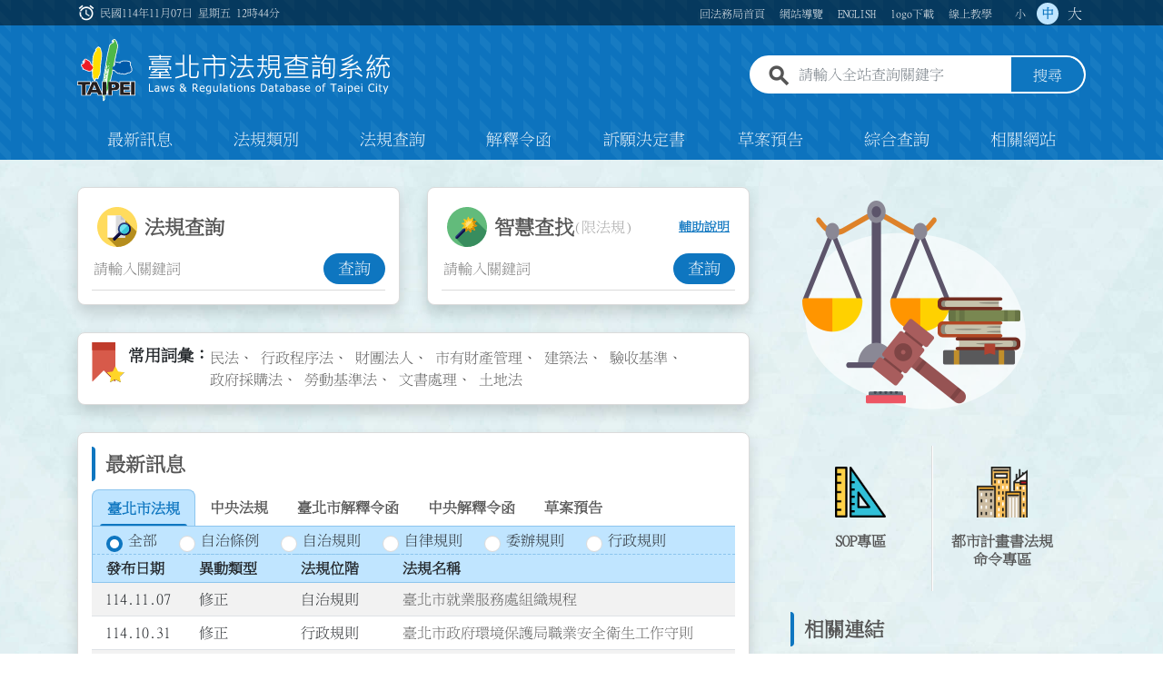

--- FILE ---
content_type: text/html; charset=utf-8
request_url: https://www.laws.taipei.gov.tw/Law
body_size: 179870
content:
<!DOCTYPE html>
<html lang="zh-tw" class="global-font-md">
<head>
    <meta http-equiv="Content-Type" content="text/html; charset=UTF-8">
    <meta name="viewport" content="width=device-width, initial-scale=1.0, shrink-to-fit=no">
    <meta name="format-detection" content="telephone=no">
    <title>臺北市法規查詢系統</title>
    <meta name="DC.Title" content="臺北市法規查詢系統">
    <meta name="DC.Creator" content="臺北市政府法務局">
    <meta name="DC.Subject" content="臺北市法規查詢系統 - ">
    <meta name="DC.Description" content="本網站目的在公佈臺北市及中央法規相關訊息">
    <meta name="DC.Contributor" content="臺北市政府法務局">
    <meta name="DC.Type" content="文字">
    <meta name="DC.Format" content="text/html">
    <meta name="DC.Source" content="臺北市政府法務局">
    <meta name="DC.Language" content="中文">
    <meta name="DC.coveraget.max" content="2013/12/31">
    <meta name="DC.coveraget.min" content="2007/01/01">
    <meta name="DC.Publisher" content="臺北市政府法務局">
    <meta name="DC.Date" content="2007/12/28">
    <meta name="DC.Identifier" content="379250000A">
    <meta name="DC.Relation">
    <meta name="DC.Rights" content="臺北市政府法務局版權所有">
    <meta name="Category.Theme" content="300">
    <meta name="Category.Cake" content="J30">
    <meta name="Category.Service" content="I70">
    <meta name="Keywords" content="臺北市法規查詢系統 - ">
    
    <link rel="stylesheet" href="/Law/css/font-icon.css?v=YqOPLUXyAHYdc4SSO_oTmpicXvSM7NMKyvxUwD5TGn4" />
    <link rel="stylesheet" href="/Law/lib/jqueryui/themes/base/jquery-ui.min.css" />
    <link rel="stylesheet" href="/Law/css/style.css?v=iQNvwHJEms8K7f8MtpwapVvbYfH5k4RDOsC0TIvRgzg">
    <link rel="stylesheet" href="/Law/css/law.css?v=wH1uZsYmwZL-TvujVLMCgQfyKv38xD1eiPL-FJCf5cQ" />
    <link rel="icon" type="image/x-icon" href="/Law/img/favicon.ico">
    <script src="/Law/lib/jquery/jquery.min.js"></script>
    
</head>
<body class="page-home">
    <a href="#content_main" id="gotocontent" title="跳到主要內容" class="sr-only sr-only-focusable">跳到主要內容</a>
    <nav class="navbar navbar-navbar navbar-expand-lg">
        <div class="container navbar-container">
            <!-- 選單開關 -->
            <button class="navbar-toggler" data-toggle="collapse" data-trigger="#navbar-drawer" role="button" aria-labelledby="btn-trigger-open">
                <span id="btn-trigger-open" class="sr-only">展開選單</span>
                <span role="img" class="navbar-toggler-icon" aria-labelledby="btn-trigger-open"></span>
            </button>
            <!-- 選單開關 -->
            <!-- 網站識別標誌 -->
            <h1 class="navbar-brand logo">
                <span id="site-total-name">臺北市法規查詢系統</span>
                <a title="連結臺北市法規查詢系統網站首頁" aria-label="連結臺北市法規查詢系統網站首頁" href="/Law">
                    <img src="/Law/img/svg/site-logo.svg" alt="臺北市法規查詢系統logo大圖">
                </a>
            </h1><!-- .navbar-brand -->
            <!-- 網站識別標誌 -->
            <!-- 全站搜尋 -->
            <nav id="navbar-search" class="navbar navbar-search col-lg-4">
                <div class="input-box">
                    <label for="top-search" class="sr-only">全站查詢關鍵字欄位</label>
                    <input id="top-search" name="allSearchString" class="form-control" placeholder="請輸入全站查詢關鍵字" type="text" size="10" aria-label="請輸入全站查詢關鍵字" />
                </div>
                <button type="button" class="btn btn-primary" name="allSearchButton" role="button" aria-label="搜尋">搜尋</button>
            </nav><!-- .navbar-search -->
            <!-- 全站搜尋 -->
            <!-- 抽屜 -->
            <nav id="navbar-drawer" class="navbar-drawer mobile-offcanvas">
                <!-- 抽屜關閉按鈕 -->
                <nav id="offcanvas-header" class="navbar offcanvas-header">
                    <a href="javascript:;" class="nav-link" role="button" aria-label="關閉">
                        <i class="material-icons material-icons-outline">close</i>
                    </a>
                </nav><!-- .offcanvas-header -->
                <!-- 抽屜關閉按鈕 -->
                <!-- 快速功能列 -->
                <nav id="navbar-top" class="navbar navbar-top d-lg-block d-xl-block">
                    <div class="container">
                        <span class="access-key"><a href="#U" name="U" id="U" accesskey="U" title="上方功能選項區(Alt+U)">:::</a></span>
                        <div class="clock">
                            <i class="material-icons material-icons-outlined" role="img" aria-label="時間">alarm</i>
                            <time id="nowDate" datetime=""></time>
                        </div>
                        <nav>
                            <ul class="navbar-nav q-link">
                                <li class="nav-item">
                                    <a class="nav-link" href="https://www.legalaffairs.gov.taipei" title="連結至回法務局首頁頁面">回法務局首頁</a>
                                </li>
                                <li class="nav-item">
                                    <a class="nav-link" title="連結至網站導覽頁面" href="/Law/Home/Sitemap">網站導覽</a>
                                </li>
                                <li class="nav-item">
                                    <a class="nav-link" title="連結至ENGLISH頁面" href="/Law/English/BrowseLaws">ENGLISH</a>
                                </li>
                                <li class="nav-item urbanplanLink">
                                    <a class="nav-link" title="連結至都市計畫書法規命令專區頁面" href="/Law/UrbanPlanSearch">都市計畫書法規命令專區</a>
                                </li>
                                <li class="nav-item sopLink">
                                    <a class="nav-link" title="連結至SOP專區頁面" href="/Law/SOPSearch">SOP專區</a>
                                </li>
                                <li class="nav-item">
                                    <a class="nav-link" title="連結至logo下載頁面" href="/Law/Home/Logo">logo下載</a>
                                </li>
                                <li class="nav-item">
                                    <a class="nav-link" title="連結至線上教學頁面" href="/Law/Home/Tutorial">線上教學</a>
                                </li>
                            </ul>

                            <ul class="navbar-nav f-switch">
                                <li class="nav-item">
                                    <a class="nav-link" data-size="sm" href="javascript:;">小</a>
                                </li>
                                <li class="nav-item">
                                    <a class="nav-link f-on" data-size="md" href="javascript:;">中</a>
                                </li>
                                <li class="nav-item">
                                    <a class="nav-link" data-size="lg" href="javascript:;">大</a>
                                </li>
                            </ul>
                        </nav>

                    </div>
                </nav><!-- .navbar-top -->
                <!-- 快速功能列 -->
                <!-- 網站主選單 -->
                <nav id="navbar-menu" class="navbar navbar-menu">
                    <div class="container">
                        <ul class="navbar-nav">
                            <li class="nav-item home-button">
                                <a class="nav-link" titlte="連結至首頁" href="/Law">回首頁</a>
                            </li>
                            <li class="nav-item">
                                <a class="nav-link" title="連結至最新訊息頁面" href="/Law/News">最新訊息</a>
                            </li>
                            <li class="nav-item">
                                <a class="nav-link" title="連結至法規類別頁面" href="/Law/LawCategory">法規類別</a>
                            </li>
                            <li class="nav-item">
                                <a class="nav-link" title="連結至法規查詢頁面" href="/Law/LawSearch">法規查詢</a>
                            </li>
                            <li class="nav-item">
                                <a class="nav-link" title="連結至解釋令函頁面" href="/Law/Interpretation">解釋令函</a>
                            </li>
                            <li class="nav-item">
                                <a class="nav-link" title="連結至訴願決定書頁面" href="/Law/LawDecision">訴願決定書</a>
                            </li>
                            <li class="nav-item">
                                <a class="nav-link" title="連結至草案預告頁面" href="/Law/DraftPreview">草案預告</a>
                            </li>
                            <li class="nav-item">
                                <a class="nav-link" title="連結至綜合查詢頁面" href="/Law/Search">綜合查詢</a>
                            </li>
                            <li class="nav-item">
                                <a class="nav-link" title="連結至相關網站頁面" href="/Law/Home/RelatedWebsite">相關網站</a>
                            </li>
                        </ul>
                    </div>
                </nav><!-- .navbar-menu -->
                <!-- 網站主選單 -->
            </nav><!-- .navbar-drawer -->
            <div class="screen-overlay"></div>
            <!-- 抽屜 -->
        </div><!-- .navbar-container -->
    </nav><!-- .navbar-navbar -->

    <div class="screen-overlay"></div>
    <main>
        <div class="home container">
    <div class="home container">
        <span class="access-key"><a href="#C" name="C" id="content_main" accesskey="C" title="中間主要內容區(Alt+C)">:::</a></span>
            <div class="message-noshow"></div>
        <div class="primary">
            <section class="col-12 col-lg-8 col-content">
                <div class="wdgt-row search-row">
                    <div class="wdgt-col search-law">
                        <form id="lawSearchForm" method="get" action="/Law/LawSearch/SearchResult">
                            <label for="search-keyword" class="sr-only">
                                法規查詢功能
                            </label>
                            <h2 class="iconic ic-search">法規查詢</h2>
                            <div class="search-set">
                                <input id="search-keyword" name="SearchString.Keyword1" type="text" placeholder="請輸入關鍵詞" aria-label="法規查詢關鍵字輸入框" maxlength="128" />
                                <input type="hidden" name="SearchType" value="1" />
                                <button type="submit" class="btn-search" role="button">查詢</button>
                            </div><!-- .search-set -->
                        </form>
                    </div><!-- .wdgt-col.search-law -->
                    <div class="wdgt-col search-smart">
                        <form id="lawSmartSearchForm" method="get" action="/Law/LawSearch/SmartSearchResult">
                            <label for="smart-keyword" class="sr-only">
                                智慧查找功能
                            </label>
                            <h2 class="iconic ic-smart">
                                智慧查找
                                <b>(限法規)</b>
                                <a href="javascript:;" role="button" title="查看智慧查找輔助說明" data-toggle="modal" data-target="#modal-smart">輔助說明</a>
                            </h2>
                            <div class="search-set">
                                <input id="smart-keyword" name="SearchString.SmartSearchString" type="text" placeholder="請輸入關鍵詞" aria-label="智慧查找關鍵字輸入框" maxlength="64" />
                                <input type="hidden" name="SearchType" value="1,2" />
                                <button type="submit" class="btn-search" role="button">查詢</button>
                            </div><!-- .search-set -->
                        </form>
                    </div><!-- .wdgt-col.search-smart -->
                </div><!-- .wdgt-row -->

                <div class="wdgt-row proposed-row">
                    <div class="wdgt-col proposed-col">
                        <div class="ic-img bookmark" role="img" aria-labelledby="proposed-ui">
                            <span id="proposed-ui" class="sr-only">常用詞彙圖標</span>
                        </div>
                        <div class="proposed-links-box">
                            <h2>常用詞彙</h2>
                            <div class="proposed-links">
                                        <a href="/Law/LawSearch/SearchResult?searchtype=1,2&amp;searchstring.keyword1=%E6%B0%91%E6%B3%95" class="phrasesClick" role="link" title="搜尋常用字彙：&#x6C11;&#x6CD5;" aria-label="搜尋常用字彙：&#x6C11;&#x6CD5;">&#x6C11;&#x6CD5;</a>
                                        <a href="/Law/LawSearch/SearchResult?searchtype=1,2&amp;searchstring.keyword1=%E8%A1%8C%E6%94%BF%E7%A8%8B%E5%BA%8F%E6%B3%95" class="phrasesClick" role="link" title="搜尋常用字彙：&#x884C;&#x653F;&#x7A0B;&#x5E8F;&#x6CD5;" aria-label="搜尋常用字彙：&#x884C;&#x653F;&#x7A0B;&#x5E8F;&#x6CD5;">&#x884C;&#x653F;&#x7A0B;&#x5E8F;&#x6CD5;</a>
                                        <a href="/Law/LawSearch/SearchResult?searchtype=1,2&amp;searchstring.keyword1=%E8%B2%A1%E5%9C%98%E6%B3%95%E4%BA%BA" class="phrasesClick" role="link" title="搜尋常用字彙：&#x8CA1;&#x5718;&#x6CD5;&#x4EBA;" aria-label="搜尋常用字彙：&#x8CA1;&#x5718;&#x6CD5;&#x4EBA;">&#x8CA1;&#x5718;&#x6CD5;&#x4EBA;</a>
                                        <a href="/Law/LawSearch/SearchResult?searchtype=1,2&amp;searchstring.keyword1=%E5%B8%82%E6%9C%89%E8%B2%A1%E7%94%A2%E7%AE%A1%E7%90%86" class="phrasesClick" role="link" title="搜尋常用字彙：&#x5E02;&#x6709;&#x8CA1;&#x7522;&#x7BA1;&#x7406;" aria-label="搜尋常用字彙：&#x5E02;&#x6709;&#x8CA1;&#x7522;&#x7BA1;&#x7406;">&#x5E02;&#x6709;&#x8CA1;&#x7522;&#x7BA1;&#x7406;</a>
                                        <a href="/Law/LawSearch/SearchResult?searchtype=1,2&amp;searchstring.keyword1=%E5%BB%BA%E7%AF%89%E6%B3%95" class="phrasesClick" role="link" title="搜尋常用字彙：&#x5EFA;&#x7BC9;&#x6CD5;" aria-label="搜尋常用字彙：&#x5EFA;&#x7BC9;&#x6CD5;">&#x5EFA;&#x7BC9;&#x6CD5;</a>
                                        <a href="/Law/LawSearch/SearchResult?searchtype=1,2&amp;searchstring.keyword1=%E9%A9%97%E6%94%B6%E5%9F%BA%E6%BA%96" class="phrasesClick" role="link" title="搜尋常用字彙：&#x9A57;&#x6536;&#x57FA;&#x6E96;" aria-label="搜尋常用字彙：&#x9A57;&#x6536;&#x57FA;&#x6E96;">&#x9A57;&#x6536;&#x57FA;&#x6E96;</a>
                                        <a href="/Law/LawSearch/SearchResult?searchtype=1,2&amp;searchstring.keyword1=%E6%94%BF%E5%BA%9C%E6%8E%A1%E8%B3%BC%E6%B3%95" class="phrasesClick" role="link" title="搜尋常用字彙：&#x653F;&#x5E9C;&#x63A1;&#x8CFC;&#x6CD5;" aria-label="搜尋常用字彙：&#x653F;&#x5E9C;&#x63A1;&#x8CFC;&#x6CD5;">&#x653F;&#x5E9C;&#x63A1;&#x8CFC;&#x6CD5;</a>
                                        <a href="/Law/LawSearch/SearchResult?searchtype=1,2&amp;searchstring.keyword1=%E5%8B%9E%E5%8B%95%E5%9F%BA%E6%BA%96%E6%B3%95" class="phrasesClick" role="link" title="搜尋常用字彙：&#x52DE;&#x52D5;&#x57FA;&#x6E96;&#x6CD5;" aria-label="搜尋常用字彙：&#x52DE;&#x52D5;&#x57FA;&#x6E96;&#x6CD5;">&#x52DE;&#x52D5;&#x57FA;&#x6E96;&#x6CD5;</a>
                                        <a href="/Law/LawSearch/SearchResult?searchtype=1,2&amp;searchstring.keyword1=%E6%96%87%E6%9B%B8%E8%99%95%E7%90%86" class="phrasesClick" role="link" title="搜尋常用字彙：&#x6587;&#x66F8;&#x8655;&#x7406;" aria-label="搜尋常用字彙：&#x6587;&#x66F8;&#x8655;&#x7406;">&#x6587;&#x66F8;&#x8655;&#x7406;</a>
                                        <a href="/Law/LawSearch/SearchResult?searchtype=1,2&amp;searchstring.keyword1=%E5%9C%9F%E5%9C%B0%E6%B3%95" class="phrasesClick" role="link" title="搜尋常用字彙：&#x571F;&#x5730;&#x6CD5;" aria-label="搜尋常用字彙：&#x571F;&#x5730;&#x6CD5;">&#x571F;&#x5730;&#x6CD5;</a>
                            </div><!-- .proposed-links -->
                        </div><!-- .proposed-links-box -->
                    </div><!-- .wdgt-col.proposed -->
                </div><!-- .wdgt-row -->
                    <div class="wdgt-row news-row news-top-container">
                        <div id="NewsDeatil" class="wdgt-col news-col">
                            <h2 class="subject">最新訊息</h2>
                            
<div class="dropdown-tabs">
    <div class="law-type-drop">
        <label for="law-type-drop" class="sr-only">選擇最新訊息類型</label>
        <select id="law-type-drop" class="form-control newsTabSelect">
            <option value="1">臺北市法規</option>
            <option value="2">中央法規</option>
            <option value="3">臺北市解釋令函</option>
            <option value="4">中央解釋令函</option>
            <option value="5">草案預告</option>
        </select>
    </div>
    <div class="law-status-drop" data-law-status-for="taipei">
        <label for="law-level-drop-tpe" class="sr-only">選擇臺北法規位階</label>
        <select id="law-level-drop-tpe" class="form-control newsTaipeiLawTypeSelect"><option selected="selected" value="0">&#x5168;&#x90E8;</option>
<option value="1">&#x81EA;&#x6CBB;&#x689D;&#x4F8B;</option>
<option value="2">&#x81EA;&#x6CBB;&#x898F;&#x5247;</option>
<option value="3">&#x81EA;&#x5F8B;&#x898F;&#x5247;</option>
<option value="6">&#x59D4;&#x8FA6;&#x898F;&#x5247;</option>
<option value="45">&#x884C;&#x653F;&#x898F;&#x5247;</option>
</select>
    </div>
    <div class="law-status-drop" data-law-status-for="central" style="display: none;">
        <label for="law-level-drop-tw" class="sr-only">選擇中央法規位階</label>
        <select id="law-level-drop-tw" class="form-control newsCenterLawTypeSelect"><option selected="selected" value="0">&#x5168;&#x90E8;</option>
<option value="1">&#x6CD5;&#x5F8B;</option>
<option value="2">&#x6CD5;&#x898F;&#x547D;&#x4EE4;</option>
<option value="3">&#x884C;&#x653F;&#x898F;&#x5247;</option>
<option value="4">&#x5176;&#x4ED6;</option>
</select>
    </div>
</div>
<div class="cate-tabs">
    <ul class="list-tabs" role="tablist" aria-label="首頁法規類別頁籤">
        <li id="tab-1" role="tab" aria-selected="true" aria-controls="panel-1" tabindex="0" data-id="1">
            <a href="#tab1" title="切換資料類別為臺北市法規" class="newTab">臺北市法規</a>
        </li>
        <li class="tab-inner" id="inner-1">
            <table class="table table-tab" id="panel-1" role="tabpanel" aria-labelledby="tab-1">
                <thead>
                    <tr class="type-switches">
                        <th id="tab1-col-0" scope="col" colspan="4">
                                <label class="rdbox" for="law-level-radio-tw-0" tabindex="0">
                                    <input id="law-level-radio-tw-0" name="lawType" value="0" type="radio" class="taipeiLawRadio" checked="checked"><span>&#x5168;&#x90E8;</span>
                                </label>
                                <label class="rdbox" for="law-level-radio-tw-1" tabindex="0">
                                    <input id="law-level-radio-tw-1" name="lawType" value="1" type="radio" class="taipeiLawRadio"><span>&#x81EA;&#x6CBB;&#x689D;&#x4F8B;</span>
                                </label>
                                <label class="rdbox" for="law-level-radio-tw-2" tabindex="0">
                                    <input id="law-level-radio-tw-2" name="lawType" value="2" type="radio" class="taipeiLawRadio"><span>&#x81EA;&#x6CBB;&#x898F;&#x5247;</span>
                                </label>
                                <label class="rdbox" for="law-level-radio-tw-3" tabindex="0">
                                    <input id="law-level-radio-tw-3" name="lawType" value="3" type="radio" class="taipeiLawRadio"><span>&#x81EA;&#x5F8B;&#x898F;&#x5247;</span>
                                </label>
                                <label class="rdbox" for="law-level-radio-tw-6" tabindex="0">
                                    <input id="law-level-radio-tw-6" name="lawType" value="6" type="radio" class="taipeiLawRadio"><span>&#x59D4;&#x8FA6;&#x898F;&#x5247;</span>
                                </label>
                                <label class="rdbox" for="law-level-radio-tw-45" tabindex="0">
                                    <input id="law-level-radio-tw-45" name="lawType" value="45" type="radio" class="taipeiLawRadio"><span>&#x884C;&#x653F;&#x898F;&#x5247;</span>
                                </label>
                        </th>
                    </tr>
                    <tr class="th-labels">
                        <th id="tab1-col-1" scope="col" class="wid-7">發布日期</th>
                        <th id="tab1-col-2" scope="col" class="wid-7">異動類型</th>
                        <th id="tab1-col-3" scope="col" class="wid-7">法規位階</th>
                        <th id="tab1-col-4" scope="col">法規名稱</th>
                    </tr>
                </thead>
                    <tbody class="taipeiLaw0">
                                <tr>
                                    <td headers="tab1-col-0 tab1-col-1">114.11.07</td>
                                    <td headers="tab1-col-0 tab1-col-2" class="sec-flex">&#x4FEE;&#x6B63;</td>
                                    <td headers="tab1-col-0 tab1-col-3">&#x81EA;&#x6CBB;&#x898F;&#x5247;</td>
                                    <td headers="tab1-col-0 tab1-col-4">
                                        <a title="&#x9023;&#x7D50;&#x81F3;&#x81FA;&#x5317;&#x5E02;&#x5C31;&#x696D;&#x670D;&#x52D9;&#x8655;&#x7D44;&#x7E54;&#x898F;&#x7A0B;" href="/Law/LawSearch/LawInformation/FL014877">&#x81FA;&#x5317;&#x5E02;&#x5C31;&#x696D;&#x670D;&#x52D9;&#x8655;&#x7D44;&#x7E54;&#x898F;&#x7A0B;</a>
                                    </td>
                                </tr>
                                <tr>
                                    <td headers="tab1-col-0 tab1-col-1">114.10.31</td>
                                    <td headers="tab1-col-0 tab1-col-2" class="sec-flex">&#x4FEE;&#x6B63;</td>
                                    <td headers="tab1-col-0 tab1-col-3">&#x884C;&#x653F;&#x898F;&#x5247;</td>
                                    <td headers="tab1-col-0 tab1-col-4">
                                        <a title="&#x9023;&#x7D50;&#x81F3;&#x81FA;&#x5317;&#x5E02;&#x653F;&#x5E9C;&#x74B0;&#x5883;&#x4FDD;&#x8B77;&#x5C40;&#x8077;&#x696D;&#x5B89;&#x5168;&#x885B;&#x751F;&#x5DE5;&#x4F5C;&#x5B88;&#x5247;" href="/Law/LawSearch/LawInformation/FL015309">&#x81FA;&#x5317;&#x5E02;&#x653F;&#x5E9C;&#x74B0;&#x5883;&#x4FDD;&#x8B77;&#x5C40;&#x8077;&#x696D;&#x5B89;&#x5168;&#x885B;&#x751F;&#x5DE5;&#x4F5C;&#x5B88;&#x5247;</a>
                                    </td>
                                </tr>
                                <tr>
                                    <td headers="tab1-col-0 tab1-col-1">114.10.31</td>
                                    <td headers="tab1-col-0 tab1-col-2" class="sec-flex">&#x4FEE;&#x6B63;</td>
                                    <td headers="tab1-col-0 tab1-col-3">&#x884C;&#x653F;&#x898F;&#x5247;</td>
                                    <td headers="tab1-col-0 tab1-col-4">
                                        <a title="&#x9023;&#x7D50;&#x81F3;&#x81FA;&#x5317;&#x5E02;&#x653F;&#x5E9C;&#x74B0;&#x5883;&#x4FDD;&#x8B77;&#x5C40;&#x516C;&#x52D9;&#x8ECA;&#x884C;&#x8ECA;&#x8087;&#x4E8B;&#x8655;&#x7406;&#x8981;&#x9EDE;" href="/Law/LawSearch/LawInformation/FL015325">&#x81FA;&#x5317;&#x5E02;&#x653F;&#x5E9C;&#x74B0;&#x5883;&#x4FDD;&#x8B77;&#x5C40;&#x516C;&#x52D9;&#x8ECA;&#x884C;&#x8ECA;&#x8087;&#x4E8B;&#x8655;&#x7406;&#x8981;&#x9EDE;</a>
                                    </td>
                                </tr>
                                <tr>
                                    <td headers="tab1-col-0 tab1-col-1">114.10.31</td>
                                    <td headers="tab1-col-0 tab1-col-2" class="sec-flex">&#x4FEE;&#x6B63;</td>
                                    <td headers="tab1-col-0 tab1-col-3">&#x884C;&#x653F;&#x898F;&#x5247;</td>
                                    <td headers="tab1-col-0 tab1-col-4">
                                        <a title="&#x9023;&#x7D50;&#x81F3;&#x81FA;&#x5317;&#x5E02;&#x653F;&#x5E9C;&#x53CA;&#x6240;&#x5C6C;&#x5404;&#x6A5F;&#x95DC;&#x5B78;&#x6821;&#x516C;&#x52D9;&#x4EBA;&#x54E1;&#x9077;&#x8ABF;&#x5BE6;&#x65BD;&#x8981;&#x9EDE;" href="/Law/LawSearch/LawInformation/FL029627">&#x81FA;&#x5317;&#x5E02;&#x653F;&#x5E9C;&#x53CA;&#x6240;&#x5C6C;&#x5404;&#x6A5F;&#x95DC;&#x5B78;&#x6821;&#x516C;&#x52D9;&#x4EBA;&#x54E1;&#x9077;&#x8ABF;&#x5BE6;&#x65BD;&#x8981;&#x9EDE;</a>
                                    </td>
                                </tr>
                                <tr>
                                    <td headers="tab1-col-0 tab1-col-1">114.10.31</td>
                                    <td headers="tab1-col-0 tab1-col-2" class="sec-flex">&#x4FEE;&#x6B63;</td>
                                    <td headers="tab1-col-0 tab1-col-3">&#x81EA;&#x6CBB;&#x898F;&#x5247;</td>
                                    <td headers="tab1-col-0 tab1-col-4">
                                        <a title="&#x9023;&#x7D50;&#x81F3;&#x81FA;&#x5317;&#x5E02;&#x52DE;&#x52D5;&#x6559;&#x80B2;&#x5BE6;&#x65BD;&#x53CA;&#x88DC;&#x52A9;&#x8FA6;&#x6CD5;" href="/Law/LawSearch/LawInformation/FL033422">&#x81FA;&#x5317;&#x5E02;&#x52DE;&#x52D5;&#x6559;&#x80B2;&#x5BE6;&#x65BD;&#x53CA;&#x88DC;&#x52A9;&#x8FA6;&#x6CD5;</a>
                                    </td>
                                </tr>
                                <tr>
                                    <td headers="tab1-col-0 tab1-col-1">114.10.31</td>
                                    <td headers="tab1-col-0 tab1-col-2" class="sec-flex">&#x4FEE;&#x6B63;</td>
                                    <td headers="tab1-col-0 tab1-col-3">&#x884C;&#x653F;&#x898F;&#x5247;</td>
                                    <td headers="tab1-col-0 tab1-col-4">
                                        <a title="&#x9023;&#x7D50;&#x81F3;&#x81FA;&#x5317;&#x5E02;&#x653F;&#x5E9C;&#x91CC;&#x5E79;&#x4E8B;&#x99D0;&#x91CC;&#x4E8B;&#x52D9;&#x8CBB;&#x6838;&#x767C;&#x4F5C;&#x696D;&#x8981;&#x9EDE;" href="/Law/LawSearch/LawInformation/FL041699">&#x81FA;&#x5317;&#x5E02;&#x653F;&#x5E9C;&#x91CC;&#x5E79;&#x4E8B;&#x99D0;&#x91CC;&#x4E8B;&#x52D9;&#x8CBB;&#x6838;&#x767C;&#x4F5C;&#x696D;&#x8981;&#x9EDE;</a>
                                    </td>
                                </tr>
                                <tr>
                                    <td headers="tab1-col-0 tab1-col-1">114.10.31</td>
                                    <td headers="tab1-col-0 tab1-col-2" class="sec-flex">&#x4FEE;&#x6B63;</td>
                                    <td headers="tab1-col-0 tab1-col-3">&#x884C;&#x653F;&#x898F;&#x5247;</td>
                                    <td headers="tab1-col-0 tab1-col-4">
                                        <a title="&#x9023;&#x7D50;&#x81F3;&#x81FA;&#x5317;&#x5E02;&#x5354;&#x52A9;&#x8001;&#x820A;&#x5EFA;&#x7BC9;&#x7269;&#x589E;&#x8A2D;&#x96FB;&#x68AF;&#x88DC;&#x52A9;&#x4F5C;&#x696D;&#x898F;&#x7BC4;" href="/Law/LawSearch/LawInformation/FL077992">&#x81FA;&#x5317;&#x5E02;&#x5354;&#x52A9;&#x8001;&#x820A;&#x5EFA;&#x7BC9;&#x7269;&#x589E;&#x8A2D;&#x96FB;&#x68AF;&#x88DC;&#x52A9;&#x4F5C;&#x696D;&#x898F;&#x7BC4;</a>
                                    </td>
                                </tr>
                                <tr>
                                    <td headers="tab1-col-0 tab1-col-1">114.10.31</td>
                                    <td headers="tab1-col-0 tab1-col-2" class="sec-flex">&#x4FEE;&#x6B63;</td>
                                    <td headers="tab1-col-0 tab1-col-3">&#x884C;&#x653F;&#x898F;&#x5247;</td>
                                    <td headers="tab1-col-0 tab1-col-4">
                                        <a title="&#x9023;&#x7D50;&#x81F3;&#x81FA;&#x5317;&#x5E02;&#x653F;&#x5E9C;&#x885B;&#x751F;&#x5C40;&#x7D04;&#x8058;&#xFF08;&#x50F1;&#xFF09;&#x4EBA;&#x54E1;&#x8003;&#x6838;&#x8981;&#x9EDE;" href="/Law/LawSearch/LawInformation/FL089663">&#x81FA;&#x5317;&#x5E02;&#x653F;&#x5E9C;&#x885B;&#x751F;&#x5C40;&#x7D04;&#x8058;&#xFF08;&#x50F1;&#xFF09;&#x4EBA;&#x54E1;&#x8003;&#x6838;&#x8981;&#x9EDE;</a>
                                    </td>
                                </tr>
                                <tr>
                                    <td headers="tab1-col-0 tab1-col-1">114.10.30</td>
                                    <td headers="tab1-col-0 tab1-col-2" class="sec-flex">&#x505C;&#x6B62;&#x9069;&#x7528;</td>
                                    <td headers="tab1-col-0 tab1-col-3">&#x884C;&#x653F;&#x898F;&#x5247;</td>
                                    <td headers="tab1-col-0 tab1-col-4">
                                        <a title="&#x9023;&#x7D50;&#x81F3;&#x81FA;&#x5317;&#x5E02;&#x653F;&#x5E9C;&#x8B66;&#x5BDF;&#x5C40;&#x66A8;&#x6240;&#x5C6C;&#x5404;&#x55AE;&#x4F4D;&#x52A0;&#x5F37;&#x5DEE;&#x5047;&#x3001;&#x52E4;&#x60F0;&#x7BA1;&#x7406;&#x57F7;&#x884C;&#x8981;&#x9EDE;" href="/Law/LawSearch/LawInformation/FL004815">&#x81FA;&#x5317;&#x5E02;&#x653F;&#x5E9C;&#x8B66;&#x5BDF;&#x5C40;&#x66A8;&#x6240;&#x5C6C;&#x5404;&#x55AE;&#x4F4D;&#x52A0;&#x5F37;&#x5DEE;&#x5047;&#x3001;&#x52E4;&#x60F0;&#x7BA1;&#x7406;&#x57F7;&#x884C;&#x8981;&#x9EDE;</a>
                                    </td>
                                </tr>
                                <tr>
                                    <td headers="tab1-col-0 tab1-col-1">114.10.30</td>
                                    <td headers="tab1-col-0 tab1-col-2" class="sec-flex">&#x4FEE;&#x6B63;</td>
                                    <td headers="tab1-col-0 tab1-col-3">&#x81EA;&#x6CBB;&#x898F;&#x5247;</td>
                                    <td headers="tab1-col-0 tab1-col-4">
                                        <a title="&#x9023;&#x7D50;&#x81F3;&#x81FA;&#x5317;&#x5E02;&#x9053;&#x8DEF;&#x6316;&#x6398;&#x5404;&#x9805;&#x8CBB;&#x7528;&#x6536;&#x8CBB;&#x6A19;&#x6E96;" href="/Law/LawSearch/LawInformation/FL041569">&#x81FA;&#x5317;&#x5E02;&#x9053;&#x8DEF;&#x6316;&#x6398;&#x5404;&#x9805;&#x8CBB;&#x7528;&#x6536;&#x8CBB;&#x6A19;&#x6E96;</a>
                                    </td>
                                </tr>
                    </tbody>
                    <tbody class="taipeiLaw1" style=display:none>
                                <tr>
                                    <td headers="tab1-col-0 tab1-col-1">114.07.14</td>
                                    <td headers="tab1-col-0 tab1-col-2" class="sec-flex">&#x5EE2;&#x6B62;</td>
                                    <td headers="tab1-col-0 tab1-col-3">&#x81EA;&#x6CBB;&#x689D;&#x4F8B;</td>
                                    <td headers="tab1-col-0 tab1-col-4">
                                        <a title="&#x9023;&#x7D50;&#x81F3;&#x81FA;&#x5317;&#x5E02;&#x7ACB;&#x9AD8;&#x7D1A;&#x4E2D;&#x7B49;&#x4EE5;&#x4E0A;&#x5B78;&#x6821;&#x5B78;&#x8CBB;&#x6536;&#x53D6;&#x8FA6;&#x6CD5;" href="/Law/LawSearch/LawInformation/FL008526">&#x81FA;&#x5317;&#x5E02;&#x7ACB;&#x9AD8;&#x7D1A;&#x4E2D;&#x7B49;&#x4EE5;&#x4E0A;&#x5B78;&#x6821;&#x5B78;&#x8CBB;&#x6536;&#x53D6;&#x8FA6;&#x6CD5;</a>
                                    </td>
                                </tr>
                                <tr>
                                    <td headers="tab1-col-0 tab1-col-1">114.07.09</td>
                                    <td headers="tab1-col-0 tab1-col-2" class="sec-flex">&#x4FEE;&#x6B63;</td>
                                    <td headers="tab1-col-0 tab1-col-3">&#x81EA;&#x6CBB;&#x689D;&#x4F8B;</td>
                                    <td headers="tab1-col-0 tab1-col-4">
                                        <a title="&#x9023;&#x7D50;&#x81F3;&#x81FA;&#x5317;&#x5E02;&#x571F;&#x5730;&#x4F7F;&#x7528;&#x5206;&#x5340;&#x7BA1;&#x5236;&#x81EA;&#x6CBB;&#x689D;&#x4F8B;" href="/Law/LawSearch/LawInformation/FL003962">&#x81FA;&#x5317;&#x5E02;&#x571F;&#x5730;&#x4F7F;&#x7528;&#x5206;&#x5340;&#x7BA1;&#x5236;&#x81EA;&#x6CBB;&#x689D;&#x4F8B;</a>
                                    </td>
                                </tr>
                                <tr>
                                    <td headers="tab1-col-0 tab1-col-1">114.07.08</td>
                                    <td headers="tab1-col-0 tab1-col-2" class="sec-flex">&#x4FEE;&#x6B63;</td>
                                    <td headers="tab1-col-0 tab1-col-3">&#x81EA;&#x6CBB;&#x689D;&#x4F8B;</td>
                                    <td headers="tab1-col-0 tab1-col-4">
                                        <a title="&#x9023;&#x7D50;&#x81F3;&#x81FA;&#x5317;&#x7FE1;&#x7FE0;&#x6C34;&#x5EAB;&#x7BA1;&#x7406;&#x5C40;&#x7D44;&#x7E54;&#x898F;&#x7A0B;" href="/Law/LawSearch/LawInformation/FL024479">&#x81FA;&#x5317;&#x7FE1;&#x7FE0;&#x6C34;&#x5EAB;&#x7BA1;&#x7406;&#x5C40;&#x7D44;&#x7E54;&#x898F;&#x7A0B;</a>
                                    </td>
                                </tr>
                                <tr>
                                    <td headers="tab1-col-0 tab1-col-1">114.06.17</td>
                                    <td headers="tab1-col-0 tab1-col-2" class="sec-flex">&#x4FEE;&#x6B63;</td>
                                    <td headers="tab1-col-0 tab1-col-3">&#x81EA;&#x6CBB;&#x689D;&#x4F8B;</td>
                                    <td headers="tab1-col-0 tab1-col-4">
                                        <a title="&#x9023;&#x7D50;&#x81F3;&#x81FA;&#x5317;&#x81EA;&#x4F86;&#x6C34;&#x4E8B;&#x696D;&#x8655;&#x7D44;&#x7E54;&#x81EA;&#x6CBB;&#x689D;&#x4F8B;" href="/Law/LawSearch/LawInformation/FL039450">&#x81FA;&#x5317;&#x81EA;&#x4F86;&#x6C34;&#x4E8B;&#x696D;&#x8655;&#x7D44;&#x7E54;&#x81EA;&#x6CBB;&#x689D;&#x4F8B;</a>
                                    </td>
                                </tr>
                                <tr>
                                    <td headers="tab1-col-0 tab1-col-1">114.06.17</td>
                                    <td headers="tab1-col-0 tab1-col-2" class="sec-flex">&#x4FEE;&#x6B63;</td>
                                    <td headers="tab1-col-0 tab1-col-3">&#x81EA;&#x6CBB;&#x689D;&#x4F8B;</td>
                                    <td headers="tab1-col-0 tab1-col-4">
                                        <a title="&#x9023;&#x7D50;&#x81F3;&#x81FA;&#x5317;&#x81EA;&#x4F86;&#x6C34;&#x4E8B;&#x696D;&#x8655;&#x5DE5;&#x7A0B;&#x7E3D;&#x968A;&#x7D44;&#x7E54;&#x81EA;&#x6CBB;&#x689D;&#x4F8B;" href="/Law/LawSearch/LawInformation/FL039451">&#x81FA;&#x5317;&#x81EA;&#x4F86;&#x6C34;&#x4E8B;&#x696D;&#x8655;&#x5DE5;&#x7A0B;&#x7E3D;&#x968A;&#x7D44;&#x7E54;&#x81EA;&#x6CBB;&#x689D;&#x4F8B;</a>
                                    </td>
                                </tr>
                                <tr>
                                    <td headers="tab1-col-0 tab1-col-1">114.06.11</td>
                                    <td headers="tab1-col-0 tab1-col-2" class="sec-flex">&#x4FEE;&#x6B63;</td>
                                    <td headers="tab1-col-0 tab1-col-3">&#x81EA;&#x6CBB;&#x689D;&#x4F8B;</td>
                                    <td headers="tab1-col-0 tab1-col-4">
                                        <a title="&#x9023;&#x7D50;&#x81F3;&#x81FA;&#x5317;&#x5E02;&#x793E;&#x6703;&#x4F4F;&#x5B85;&#x8208;&#x8FA6;&#x53CA;&#x516C;&#x76CA;&#x51FA;&#x79DF;&#x4EBA;&#x51FA;&#x79DF;&#x623F;&#x5C4B;&#x6E1B;&#x514D;&#x5730;&#x50F9;&#x7A05;&#x53CA;&#x623F;&#x5C4B;&#x7A05;&#x81EA;&#x6CBB;&#x689D;&#x4F8B;" href="/Law/LawSearch/LawInformation/FL089690">&#x81FA;&#x5317;&#x5E02;&#x793E;&#x6703;&#x4F4F;&#x5B85;&#x8208;&#x8FA6;&#x53CA;&#x516C;&#x76CA;&#x51FA;&#x79DF;&#x4EBA;&#x51FA;&#x79DF;&#x623F;&#x5C4B;&#x6E1B;&#x514D;&#x5730;&#x50F9;&#x7A05;&#x53CA;&#x623F;&#x5C4B;&#x7A05;&#x81EA;&#x6CBB;&#x689D;&#x4F8B;</a>
                                    </td>
                                </tr>
                                <tr>
                                    <td headers="tab1-col-0 tab1-col-1">114.06.02</td>
                                    <td headers="tab1-col-0 tab1-col-2" class="sec-flex">&#x4FEE;&#x6B63;</td>
                                    <td headers="tab1-col-0 tab1-col-3">&#x81EA;&#x6CBB;&#x689D;&#x4F8B;</td>
                                    <td headers="tab1-col-0 tab1-col-4">
                                        <a title="&#x9023;&#x7D50;&#x81F3;&#x81FA;&#x5317;&#x5E02;&#x539F;&#x4F4F;&#x6C11;&#x885B;&#x751F;&#x91AB;&#x7642;&#x81EA;&#x6CBB;&#x689D;&#x4F8B;" href="/Law/LawSearch/LawInformation/FL036065">&#x81FA;&#x5317;&#x5E02;&#x539F;&#x4F4F;&#x6C11;&#x885B;&#x751F;&#x91AB;&#x7642;&#x81EA;&#x6CBB;&#x689D;&#x4F8B;</a>
                                    </td>
                                </tr>
                                <tr>
                                    <td headers="tab1-col-0 tab1-col-1">114.04.15</td>
                                    <td headers="tab1-col-0 tab1-col-2" class="sec-flex">&#x4FEE;&#x6B63;</td>
                                    <td headers="tab1-col-0 tab1-col-3">&#x81EA;&#x6CBB;&#x689D;&#x4F8B;</td>
                                    <td headers="tab1-col-0 tab1-col-4">
                                        <a title="&#x9023;&#x7D50;&#x81F3;&#x81FA;&#x5317;&#x5E02;&#x90FD;&#x5E02;&#x8A08;&#x756B;&#x65BD;&#x884C;&#x81EA;&#x6CBB;&#x689D;&#x4F8B;" href="/Law/LawSearch/LawInformation/FL003961">&#x81FA;&#x5317;&#x5E02;&#x90FD;&#x5E02;&#x8A08;&#x756B;&#x65BD;&#x884C;&#x81EA;&#x6CBB;&#x689D;&#x4F8B;</a>
                                    </td>
                                </tr>
                                <tr>
                                    <td headers="tab1-col-0 tab1-col-1">114.01.20</td>
                                    <td headers="tab1-col-0 tab1-col-2" class="sec-flex">&#x4FEE;&#x6B63;</td>
                                    <td headers="tab1-col-0 tab1-col-3">&#x81EA;&#x6CBB;&#x689D;&#x4F8B;</td>
                                    <td headers="tab1-col-0 tab1-col-4">
                                        <a title="&#x9023;&#x7D50;&#x81F3;&#x81FA;&#x5317;&#x5E02;&#x653F;&#x5E9C;&#x5DE5;&#x52D9;&#x5C40;&#x7D44;&#x7E54;&#x898F;&#x7A0B;" href="/Law/LawSearch/LawInformation/FL024509">&#x81FA;&#x5317;&#x5E02;&#x653F;&#x5E9C;&#x5DE5;&#x52D9;&#x5C40;&#x7D44;&#x7E54;&#x898F;&#x7A0B;</a>
                                    </td>
                                </tr>
                                <tr>
                                    <td headers="tab1-col-0 tab1-col-1">114.01.16</td>
                                    <td headers="tab1-col-0 tab1-col-2" class="sec-flex">&#x5EE2;&#x6B62;</td>
                                    <td headers="tab1-col-0 tab1-col-3">&#x81EA;&#x6CBB;&#x689D;&#x4F8B;</td>
                                    <td headers="tab1-col-0 tab1-col-4">
                                        <a title="&#x9023;&#x7D50;&#x81F3;&#x81FA;&#x5317;&#x5E02;&#x516C;&#x5171;&#x85DD;&#x8853;&#x63A8;&#x52D5;&#x81EA;&#x6CBB;&#x689D;&#x4F8B;" href="/Law/LawSearch/LawInformation/FL033430">&#x81FA;&#x5317;&#x5E02;&#x516C;&#x5171;&#x85DD;&#x8853;&#x63A8;&#x52D5;&#x81EA;&#x6CBB;&#x689D;&#x4F8B;</a>
                                    </td>
                                </tr>
                    </tbody>
                    <tbody class="taipeiLaw2" style=display:none>
                                <tr>
                                    <td headers="tab1-col-0 tab1-col-1">114.11.07</td>
                                    <td headers="tab1-col-0 tab1-col-2" class="sec-flex">&#x4FEE;&#x6B63;</td>
                                    <td headers="tab1-col-0 tab1-col-3">&#x81EA;&#x6CBB;&#x898F;&#x5247;</td>
                                    <td headers="tab1-col-0 tab1-col-4">
                                        <a title="&#x9023;&#x7D50;&#x81F3;&#x81FA;&#x5317;&#x5E02;&#x5C31;&#x696D;&#x670D;&#x52D9;&#x8655;&#x7D44;&#x7E54;&#x898F;&#x7A0B;" href="/Law/LawSearch/LawInformation/FL014877">&#x81FA;&#x5317;&#x5E02;&#x5C31;&#x696D;&#x670D;&#x52D9;&#x8655;&#x7D44;&#x7E54;&#x898F;&#x7A0B;</a>
                                    </td>
                                </tr>
                                <tr>
                                    <td headers="tab1-col-0 tab1-col-1">114.10.31</td>
                                    <td headers="tab1-col-0 tab1-col-2" class="sec-flex">&#x4FEE;&#x6B63;</td>
                                    <td headers="tab1-col-0 tab1-col-3">&#x81EA;&#x6CBB;&#x898F;&#x5247;</td>
                                    <td headers="tab1-col-0 tab1-col-4">
                                        <a title="&#x9023;&#x7D50;&#x81F3;&#x81FA;&#x5317;&#x5E02;&#x52DE;&#x52D5;&#x6559;&#x80B2;&#x5BE6;&#x65BD;&#x53CA;&#x88DC;&#x52A9;&#x8FA6;&#x6CD5;" href="/Law/LawSearch/LawInformation/FL033422">&#x81FA;&#x5317;&#x5E02;&#x52DE;&#x52D5;&#x6559;&#x80B2;&#x5BE6;&#x65BD;&#x53CA;&#x88DC;&#x52A9;&#x8FA6;&#x6CD5;</a>
                                    </td>
                                </tr>
                                <tr>
                                    <td headers="tab1-col-0 tab1-col-1">114.10.30</td>
                                    <td headers="tab1-col-0 tab1-col-2" class="sec-flex">&#x4FEE;&#x6B63;</td>
                                    <td headers="tab1-col-0 tab1-col-3">&#x81EA;&#x6CBB;&#x898F;&#x5247;</td>
                                    <td headers="tab1-col-0 tab1-col-4">
                                        <a title="&#x9023;&#x7D50;&#x81F3;&#x81FA;&#x5317;&#x5E02;&#x9053;&#x8DEF;&#x6316;&#x6398;&#x5404;&#x9805;&#x8CBB;&#x7528;&#x6536;&#x8CBB;&#x6A19;&#x6E96;" href="/Law/LawSearch/LawInformation/FL041569">&#x81FA;&#x5317;&#x5E02;&#x9053;&#x8DEF;&#x6316;&#x6398;&#x5404;&#x9805;&#x8CBB;&#x7528;&#x6536;&#x8CBB;&#x6A19;&#x6E96;</a>
                                    </td>
                                </tr>
                                <tr>
                                    <td headers="tab1-col-0 tab1-col-1">114.10.16</td>
                                    <td headers="tab1-col-0 tab1-col-2" class="sec-flex">&#x4FEE;&#x6B63;</td>
                                    <td headers="tab1-col-0 tab1-col-3">&#x81EA;&#x6CBB;&#x898F;&#x5247;</td>
                                    <td headers="tab1-col-0 tab1-col-4">
                                        <a title="&#x9023;&#x7D50;&#x81F3;&#x81FA;&#x5317;&#x5E02;&#x5973;&#x6027;&#x6B0A;&#x76CA;&#x4FDD;&#x969C;&#x8FA6;&#x6CD5;" href="/Law/LawSearch/LawInformation/FL002869">&#x81FA;&#x5317;&#x5E02;&#x5973;&#x6027;&#x6B0A;&#x76CA;&#x4FDD;&#x969C;&#x8FA6;&#x6CD5;</a>
                                    </td>
                                </tr>
                                <tr>
                                    <td headers="tab1-col-0 tab1-col-1">114.09.30</td>
                                    <td headers="tab1-col-0 tab1-col-2" class="sec-flex">&#x4FEE;&#x6B63;</td>
                                    <td headers="tab1-col-0 tab1-col-3">&#x81EA;&#x6CBB;&#x898F;&#x5247;</td>
                                    <td headers="tab1-col-0 tab1-col-4">
                                        <a title="&#x9023;&#x7D50;&#x81F3;&#x81FA;&#x5317;&#x5E02;&#x5340;&#x6BB5;&#x5FB5;&#x6536;&#x571F;&#x5730;&#x6A19;&#x552E;&#x6A19;&#x79DF;&#x53CA;&#x8A2D;&#x5B9A;&#x5730;&#x4E0A;&#x6B0A;&#x8FA6;&#x6CD5;" href="/Law/LawSearch/LawInformation/FL037390">&#x81FA;&#x5317;&#x5E02;&#x5340;&#x6BB5;&#x5FB5;&#x6536;&#x571F;&#x5730;&#x6A19;&#x552E;&#x6A19;&#x79DF;&#x53CA;&#x8A2D;&#x5B9A;&#x5730;&#x4E0A;&#x6B0A;&#x8FA6;&#x6CD5;</a>
                                    </td>
                                </tr>
                                <tr>
                                    <td headers="tab1-col-0 tab1-col-1">114.09.26</td>
                                    <td headers="tab1-col-0 tab1-col-2" class="sec-flex">&#x4FEE;&#x6B63;</td>
                                    <td headers="tab1-col-0 tab1-col-3">&#x81EA;&#x6CBB;&#x898F;&#x5247;</td>
                                    <td headers="tab1-col-0 tab1-col-4">
                                        <a title="&#x9023;&#x7D50;&#x81F3;&#x81FA;&#x5317;&#x5E02;&#x516C;&#x79C1;&#x7ACB;&#x570B;&#x6C11;&#x5C0F;&#x5B78;&#x53CA;&#x570B;&#x6C11;&#x4E2D;&#x5B78;&#x96DC;&#x8CBB;&#x53CA;&#x4EE3;&#x6536;&#x4EE3;&#x8FA6;&#x8CBB;&#x6536;&#x9000;&#x8CBB;&#x8FA6;&#x6CD5;" href="/Law/LawSearch/LawInformation/FL029056">&#x81FA;&#x5317;&#x5E02;&#x516C;&#x79C1;&#x7ACB;&#x570B;&#x6C11;&#x5C0F;&#x5B78;&#x53CA;&#x570B;&#x6C11;&#x4E2D;&#x5B78;&#x96DC;&#x8CBB;&#x53CA;&#x4EE3;&#x6536;&#x4EE3;&#x8FA6;&#x8CBB;&#x6536;&#x9000;&#x8CBB;&#x8FA6;&#x6CD5;</a>
                                    </td>
                                </tr>
                                <tr>
                                    <td headers="tab1-col-0 tab1-col-1">114.09.16</td>
                                    <td headers="tab1-col-0 tab1-col-2" class="sec-flex">&#x4FEE;&#x6B63;</td>
                                    <td headers="tab1-col-0 tab1-col-3">&#x81EA;&#x6CBB;&#x898F;&#x5247;</td>
                                    <td headers="tab1-col-0 tab1-col-4">
                                        <a title="&#x9023;&#x7D50;&#x81F3;&#x81FA;&#x5317;&#x5E02;&#x90FD;&#x5E02;&#x8A08;&#x756B;&#x6A01;&#x4F4D;&#x8907;&#x6E2C;&#x53CA;&#x91CD;&#x5EFA;&#x5DE5;&#x6599;&#x8CBB;&#x7528;&#x6536;&#x8CBB;&#x8FA6;&#x6CD5;" href="/Law/LawSearch/LawInformation/FL025409">&#x81FA;&#x5317;&#x5E02;&#x90FD;&#x5E02;&#x8A08;&#x756B;&#x6A01;&#x4F4D;&#x8907;&#x6E2C;&#x53CA;&#x91CD;&#x5EFA;&#x5DE5;&#x6599;&#x8CBB;&#x7528;&#x6536;&#x8CBB;&#x8FA6;&#x6CD5;</a>
                                    </td>
                                </tr>
                                <tr>
                                    <td headers="tab1-col-0 tab1-col-1">114.09.09</td>
                                    <td headers="tab1-col-0 tab1-col-2" class="sec-flex">&#x4FEE;&#x6B63;</td>
                                    <td headers="tab1-col-0 tab1-col-3">&#x81EA;&#x6CBB;&#x898F;&#x5247;</td>
                                    <td headers="tab1-col-0 tab1-col-4">
                                        <a title="&#x9023;&#x7D50;&#x81F3;&#x81FA;&#x5317;&#x5E02;&#x751F;&#x80B2;&#x734E;&#x52F5;&#x91D1;&#x767C;&#x653E;&#x8FA6;&#x6CD5;" href="/Law/LawSearch/LawInformation/FL081869">&#x81FA;&#x5317;&#x5E02;&#x751F;&#x80B2;&#x734E;&#x52F5;&#x91D1;&#x767C;&#x653E;&#x8FA6;&#x6CD5;</a>
                                    </td>
                                </tr>
                                <tr>
                                    <td headers="tab1-col-0 tab1-col-1">114.08.28</td>
                                    <td headers="tab1-col-0 tab1-col-2" class="sec-flex">&#x4FEE;&#x6B63;</td>
                                    <td headers="tab1-col-0 tab1-col-3">&#x81EA;&#x6CBB;&#x898F;&#x5247;</td>
                                    <td headers="tab1-col-0 tab1-col-4">
                                        <a title="&#x9023;&#x7D50;&#x81F3;&#x81FA;&#x5317;&#x5E02;&#x9752;&#x5E74;&#x7559;&#x5B78;&#x751F;&#x5C31;&#x5B78;&#x8CB8;&#x6B3E;&#x88DC;&#x52A9;&#x8FA6;&#x6CD5;" href="/Law/LawSearch/LawInformation/FL060186">&#x81FA;&#x5317;&#x5E02;&#x9752;&#x5E74;&#x7559;&#x5B78;&#x751F;&#x5C31;&#x5B78;&#x8CB8;&#x6B3E;&#x88DC;&#x52A9;&#x8FA6;&#x6CD5;</a>
                                    </td>
                                </tr>
                                <tr>
                                    <td headers="tab1-col-0 tab1-col-1">114.08.20</td>
                                    <td headers="tab1-col-0 tab1-col-2" class="sec-flex">&#x4FEE;&#x6B63;</td>
                                    <td headers="tab1-col-0 tab1-col-3">&#x81EA;&#x6CBB;&#x898F;&#x5247;</td>
                                    <td headers="tab1-col-0 tab1-col-4">
                                        <a title="&#x9023;&#x7D50;&#x81F3;&#x81FA;&#x5317;&#x5E02;&#x8EAB;&#x5FC3;&#x969C;&#x7919;&#x8005;&#x65B0;&#x5275;&#x53CA;&#x7D93;&#x71DF;&#x4E8B;&#x696D;&#x88DC;&#x52A9;&#x8FA6;&#x6CD5;" href="/Law/LawSearch/LawInformation/FL026524">&#x81FA;&#x5317;&#x5E02;&#x8EAB;&#x5FC3;&#x969C;&#x7919;&#x8005;&#x65B0;&#x5275;&#x53CA;&#x7D93;&#x71DF;&#x4E8B;&#x696D;&#x88DC;&#x52A9;&#x8FA6;&#x6CD5;</a>
                                    </td>
                                </tr>
                    </tbody>
                    <tbody class="taipeiLaw3" style=display:none>
                            <tr>
                                <td colspan="4" headers="tab1-col-0 tab1-col-10">
                                    <span>&#x7121;&#x4E00;&#x5E74;&#x5167;&#x7570;&#x52D5;&#x4E4B;&#x81FA;&#x5317;&#x5E02;&#x81EA;&#x5F8B;&#x898F;&#x5247;&#x8CC7;&#x6599;</span>
                                </td>
                            </tr>
                    </tbody>
                    <tbody class="taipeiLaw6" style=display:none>
                            <tr>
                                <td colspan="4" headers="tab1-col-0 tab1-col-10">
                                    <span>&#x7121;&#x4E00;&#x5E74;&#x5167;&#x7570;&#x52D5;&#x4E4B;&#x81FA;&#x5317;&#x5E02;&#x59D4;&#x8FA6;&#x898F;&#x5247;&#x8CC7;&#x6599;</span>
                                </td>
                            </tr>
                    </tbody>
                    <tbody class="taipeiLaw45" style=display:none>
                                <tr>
                                    <td headers="tab1-col-0 tab1-col-1">114.10.31</td>
                                    <td headers="tab1-col-0 tab1-col-2" class="sec-flex">&#x4FEE;&#x6B63;</td>
                                    <td headers="tab1-col-0 tab1-col-3">&#x884C;&#x653F;&#x898F;&#x5247;</td>
                                    <td headers="tab1-col-0 tab1-col-4">
                                        <a title="&#x9023;&#x7D50;&#x81F3;&#x81FA;&#x5317;&#x5E02;&#x653F;&#x5E9C;&#x74B0;&#x5883;&#x4FDD;&#x8B77;&#x5C40;&#x8077;&#x696D;&#x5B89;&#x5168;&#x885B;&#x751F;&#x5DE5;&#x4F5C;&#x5B88;&#x5247;" href="/Law/LawSearch/LawInformation/FL015309">&#x81FA;&#x5317;&#x5E02;&#x653F;&#x5E9C;&#x74B0;&#x5883;&#x4FDD;&#x8B77;&#x5C40;&#x8077;&#x696D;&#x5B89;&#x5168;&#x885B;&#x751F;&#x5DE5;&#x4F5C;&#x5B88;&#x5247;</a>
                                    </td>
                                </tr>
                                <tr>
                                    <td headers="tab1-col-0 tab1-col-1">114.10.31</td>
                                    <td headers="tab1-col-0 tab1-col-2" class="sec-flex">&#x4FEE;&#x6B63;</td>
                                    <td headers="tab1-col-0 tab1-col-3">&#x884C;&#x653F;&#x898F;&#x5247;</td>
                                    <td headers="tab1-col-0 tab1-col-4">
                                        <a title="&#x9023;&#x7D50;&#x81F3;&#x81FA;&#x5317;&#x5E02;&#x653F;&#x5E9C;&#x74B0;&#x5883;&#x4FDD;&#x8B77;&#x5C40;&#x516C;&#x52D9;&#x8ECA;&#x884C;&#x8ECA;&#x8087;&#x4E8B;&#x8655;&#x7406;&#x8981;&#x9EDE;" href="/Law/LawSearch/LawInformation/FL015325">&#x81FA;&#x5317;&#x5E02;&#x653F;&#x5E9C;&#x74B0;&#x5883;&#x4FDD;&#x8B77;&#x5C40;&#x516C;&#x52D9;&#x8ECA;&#x884C;&#x8ECA;&#x8087;&#x4E8B;&#x8655;&#x7406;&#x8981;&#x9EDE;</a>
                                    </td>
                                </tr>
                                <tr>
                                    <td headers="tab1-col-0 tab1-col-1">114.10.31</td>
                                    <td headers="tab1-col-0 tab1-col-2" class="sec-flex">&#x4FEE;&#x6B63;</td>
                                    <td headers="tab1-col-0 tab1-col-3">&#x884C;&#x653F;&#x898F;&#x5247;</td>
                                    <td headers="tab1-col-0 tab1-col-4">
                                        <a title="&#x9023;&#x7D50;&#x81F3;&#x81FA;&#x5317;&#x5E02;&#x653F;&#x5E9C;&#x53CA;&#x6240;&#x5C6C;&#x5404;&#x6A5F;&#x95DC;&#x5B78;&#x6821;&#x516C;&#x52D9;&#x4EBA;&#x54E1;&#x9077;&#x8ABF;&#x5BE6;&#x65BD;&#x8981;&#x9EDE;" href="/Law/LawSearch/LawInformation/FL029627">&#x81FA;&#x5317;&#x5E02;&#x653F;&#x5E9C;&#x53CA;&#x6240;&#x5C6C;&#x5404;&#x6A5F;&#x95DC;&#x5B78;&#x6821;&#x516C;&#x52D9;&#x4EBA;&#x54E1;&#x9077;&#x8ABF;&#x5BE6;&#x65BD;&#x8981;&#x9EDE;</a>
                                    </td>
                                </tr>
                                <tr>
                                    <td headers="tab1-col-0 tab1-col-1">114.10.31</td>
                                    <td headers="tab1-col-0 tab1-col-2" class="sec-flex">&#x4FEE;&#x6B63;</td>
                                    <td headers="tab1-col-0 tab1-col-3">&#x884C;&#x653F;&#x898F;&#x5247;</td>
                                    <td headers="tab1-col-0 tab1-col-4">
                                        <a title="&#x9023;&#x7D50;&#x81F3;&#x81FA;&#x5317;&#x5E02;&#x653F;&#x5E9C;&#x91CC;&#x5E79;&#x4E8B;&#x99D0;&#x91CC;&#x4E8B;&#x52D9;&#x8CBB;&#x6838;&#x767C;&#x4F5C;&#x696D;&#x8981;&#x9EDE;" href="/Law/LawSearch/LawInformation/FL041699">&#x81FA;&#x5317;&#x5E02;&#x653F;&#x5E9C;&#x91CC;&#x5E79;&#x4E8B;&#x99D0;&#x91CC;&#x4E8B;&#x52D9;&#x8CBB;&#x6838;&#x767C;&#x4F5C;&#x696D;&#x8981;&#x9EDE;</a>
                                    </td>
                                </tr>
                                <tr>
                                    <td headers="tab1-col-0 tab1-col-1">114.10.31</td>
                                    <td headers="tab1-col-0 tab1-col-2" class="sec-flex">&#x4FEE;&#x6B63;</td>
                                    <td headers="tab1-col-0 tab1-col-3">&#x884C;&#x653F;&#x898F;&#x5247;</td>
                                    <td headers="tab1-col-0 tab1-col-4">
                                        <a title="&#x9023;&#x7D50;&#x81F3;&#x81FA;&#x5317;&#x5E02;&#x5354;&#x52A9;&#x8001;&#x820A;&#x5EFA;&#x7BC9;&#x7269;&#x589E;&#x8A2D;&#x96FB;&#x68AF;&#x88DC;&#x52A9;&#x4F5C;&#x696D;&#x898F;&#x7BC4;" href="/Law/LawSearch/LawInformation/FL077992">&#x81FA;&#x5317;&#x5E02;&#x5354;&#x52A9;&#x8001;&#x820A;&#x5EFA;&#x7BC9;&#x7269;&#x589E;&#x8A2D;&#x96FB;&#x68AF;&#x88DC;&#x52A9;&#x4F5C;&#x696D;&#x898F;&#x7BC4;</a>
                                    </td>
                                </tr>
                                <tr>
                                    <td headers="tab1-col-0 tab1-col-1">114.10.31</td>
                                    <td headers="tab1-col-0 tab1-col-2" class="sec-flex">&#x4FEE;&#x6B63;</td>
                                    <td headers="tab1-col-0 tab1-col-3">&#x884C;&#x653F;&#x898F;&#x5247;</td>
                                    <td headers="tab1-col-0 tab1-col-4">
                                        <a title="&#x9023;&#x7D50;&#x81F3;&#x81FA;&#x5317;&#x5E02;&#x653F;&#x5E9C;&#x885B;&#x751F;&#x5C40;&#x7D04;&#x8058;&#xFF08;&#x50F1;&#xFF09;&#x4EBA;&#x54E1;&#x8003;&#x6838;&#x8981;&#x9EDE;" href="/Law/LawSearch/LawInformation/FL089663">&#x81FA;&#x5317;&#x5E02;&#x653F;&#x5E9C;&#x885B;&#x751F;&#x5C40;&#x7D04;&#x8058;&#xFF08;&#x50F1;&#xFF09;&#x4EBA;&#x54E1;&#x8003;&#x6838;&#x8981;&#x9EDE;</a>
                                    </td>
                                </tr>
                                <tr>
                                    <td headers="tab1-col-0 tab1-col-1">114.10.30</td>
                                    <td headers="tab1-col-0 tab1-col-2" class="sec-flex">&#x505C;&#x6B62;&#x9069;&#x7528;</td>
                                    <td headers="tab1-col-0 tab1-col-3">&#x884C;&#x653F;&#x898F;&#x5247;</td>
                                    <td headers="tab1-col-0 tab1-col-4">
                                        <a title="&#x9023;&#x7D50;&#x81F3;&#x81FA;&#x5317;&#x5E02;&#x653F;&#x5E9C;&#x8B66;&#x5BDF;&#x5C40;&#x66A8;&#x6240;&#x5C6C;&#x5404;&#x55AE;&#x4F4D;&#x52A0;&#x5F37;&#x5DEE;&#x5047;&#x3001;&#x52E4;&#x60F0;&#x7BA1;&#x7406;&#x57F7;&#x884C;&#x8981;&#x9EDE;" href="/Law/LawSearch/LawInformation/FL004815">&#x81FA;&#x5317;&#x5E02;&#x653F;&#x5E9C;&#x8B66;&#x5BDF;&#x5C40;&#x66A8;&#x6240;&#x5C6C;&#x5404;&#x55AE;&#x4F4D;&#x52A0;&#x5F37;&#x5DEE;&#x5047;&#x3001;&#x52E4;&#x60F0;&#x7BA1;&#x7406;&#x57F7;&#x884C;&#x8981;&#x9EDE;</a>
                                    </td>
                                </tr>
                                <tr>
                                    <td headers="tab1-col-0 tab1-col-1">114.10.30</td>
                                    <td headers="tab1-col-0 tab1-col-2" class="sec-flex">&#x4FEE;&#x6B63;</td>
                                    <td headers="tab1-col-0 tab1-col-3">&#x884C;&#x653F;&#x898F;&#x5247;</td>
                                    <td headers="tab1-col-0 tab1-col-4">
                                        <a title="&#x9023;&#x7D50;&#x81F3;&#x81FA;&#x5317;&#x5E02;&#x9AD8;&#x7D1A;&#x4E2D;&#x7B49;&#x4EE5;&#x4E0B;&#x5B78;&#x6821;&#x6559;&#x80B2;&#x4EBA;&#x54E1;&#x53C3;&#x8207;&#x6821;&#x5712;&#x6027;&#x5225;&#x4E8B;&#x4EF6;&#x8AEE;&#x8A62;&#x670D;&#x52D9;&#x3001;&#x8ABF;&#x67E5;&#x5DE5;&#x4F5C;&#x53CA;&#x5354;&#x52A9;&#x57F7;&#x884C;&#x696D;&#x52D9;&#x76F8;&#x95DC;&#x5DE5;&#x4F5C;&#x734E;&#x52F5;&#x4F5C;&#x696D;&#x8981;&#x9EDE;" href="/Law/LawSearch/LawInformation/FL067995">&#x81FA;&#x5317;&#x5E02;&#x9AD8;&#x7D1A;&#x4E2D;&#x7B49;&#x4EE5;&#x4E0B;&#x5B78;&#x6821;&#x6559;&#x80B2;&#x4EBA;&#x54E1;&#x53C3;&#x8207;&#x6821;&#x5712;&#x6027;&#x5225;&#x4E8B;&#x4EF6;&#x8AEE;&#x8A62;&#x670D;&#x52D9;&#x3001;&#x8ABF;&#x67E5;&#x5DE5;&#x4F5C;&#x53CA;&#x5354;&#x52A9;&#x57F7;&#x884C;&#x696D;&#x52D9;&#x76F8;&#x95DC;&#x5DE5;&#x4F5C;&#x734E;&#x52F5;&#x4F5C;&#x696D;&#x8981;&#x9EDE;</a>
                                    </td>
                                </tr>
                                <tr>
                                    <td headers="tab1-col-0 tab1-col-1">114.10.30</td>
                                    <td headers="tab1-col-0 tab1-col-2" class="sec-flex">&#x4FEE;&#x6B63;</td>
                                    <td headers="tab1-col-0 tab1-col-3">&#x884C;&#x653F;&#x898F;&#x5247;</td>
                                    <td headers="tab1-col-0 tab1-col-4">
                                        <a title="&#x9023;&#x7D50;&#x81F3;&#x81FA;&#x5317;&#x5E02;&#x653F;&#x5E9C;&#x6377;&#x904B;&#x5DE5;&#x7A0B;&#x5C40;&#x6B0A;&#x7BA1;&#x57FA;&#x91D1;&#x9593;&#x501F;&#x8CB8;&#x4F5C;&#x696D;&#x539F;&#x5247;" href="/Law/LawSearch/LawInformation/FL101771">&#x81FA;&#x5317;&#x5E02;&#x653F;&#x5E9C;&#x6377;&#x904B;&#x5DE5;&#x7A0B;&#x5C40;&#x6B0A;&#x7BA1;&#x57FA;&#x91D1;&#x9593;&#x501F;&#x8CB8;&#x4F5C;&#x696D;&#x539F;&#x5247;</a>
                                    </td>
                                </tr>
                                <tr>
                                    <td headers="tab1-col-0 tab1-col-1">114.10.23</td>
                                    <td headers="tab1-col-0 tab1-col-2" class="sec-flex">&#x4FEE;&#x6B63;</td>
                                    <td headers="tab1-col-0 tab1-col-3">&#x884C;&#x653F;&#x898F;&#x5247;</td>
                                    <td headers="tab1-col-0 tab1-col-4">
                                        <a title="&#x9023;&#x7D50;&#x81F3;&#x81FA;&#x5317;&#x5E02;&#x653F;&#x5E9C;&#x66A8;&#x6240;&#x5C6C;&#x5404;&#x6A5F;&#x95DC;&#x9996;&#x9577;&#x653F;&#x7E3E;&#x7D00;&#x5FF5;&#x7AE0;&#x9812;&#x767C;&#x8981;&#x9EDE;" href="/Law/LawSearch/LawInformation/FL017170">&#x81FA;&#x5317;&#x5E02;&#x653F;&#x5E9C;&#x66A8;&#x6240;&#x5C6C;&#x5404;&#x6A5F;&#x95DC;&#x9996;&#x9577;&#x653F;&#x7E3E;&#x7D00;&#x5FF5;&#x7AE0;&#x9812;&#x767C;&#x8981;&#x9EDE;</a>
                                    </td>
                                </tr>
                    </tbody>
            </table>
        </li>
        <li id="tab-2" role="tab" aria-selected="false" aria-controls="panel-2" tabindex="0" data-id="2">
            <a href="#tab2" title="切換資料類別為中央法規" class="newTab">中央法規</a>
        </li>
        <li class="tab-inner" id="inner-2">
            <table class="table table-tab" id="panel-2" role="tabpanel" aria-labelledby="tab-2" hidden>
                <thead>
                    <tr class="type-switches">
                        <th id="tab2-col-0" scope="col" colspan="4">
                                <label class="rdbox" for="law-level-radio-tpe-0" tabindex="0">
                                    <input id="law-level-radio-tpe-0" name="centerLawType" value="0" class="centerLawRadio" type="radio" checked="checked"><span>&#x5168;&#x90E8;</span>
                                </label>
                                <label class="rdbox" for="law-level-radio-tpe-1" tabindex="0">
                                    <input id="law-level-radio-tpe-1" name="centerLawType" value="1" class="centerLawRadio" type="radio"><span>&#x6CD5;&#x5F8B;</span>
                                </label>
                                <label class="rdbox" for="law-level-radio-tpe-2" tabindex="0">
                                    <input id="law-level-radio-tpe-2" name="centerLawType" value="2" class="centerLawRadio" type="radio"><span>&#x6CD5;&#x898F;&#x547D;&#x4EE4;</span>
                                </label>
                                <label class="rdbox" for="law-level-radio-tpe-3" tabindex="0">
                                    <input id="law-level-radio-tpe-3" name="centerLawType" value="3" class="centerLawRadio" type="radio"><span>&#x884C;&#x653F;&#x898F;&#x5247;</span>
                                </label>
                                <label class="rdbox" for="law-level-radio-tpe-4" tabindex="0">
                                    <input id="law-level-radio-tpe-4" name="centerLawType" value="4" class="centerLawRadio" type="radio"><span>&#x5176;&#x4ED6;</span>
                                </label>
                        </th>
                    </tr>
                    <tr class="th-labels">
                        <th id="tab2-col-1" scope="col" class="wid-7">發布日期</th>
                        <th id="tab2-col-2" scope="col" class="wid-7">異動類型</th>
                        <th id="tab2-col-3" scope="col" class="wid-7">法規位階</th>
                        <th id="tab2-col-4" scope="col">法規名稱</th>
                    </tr>
                </thead>
                    <tbody class="centerLaw0">
                                <tr>
                                    <td headers="tab1-col-0 tab1-col-1">114.10.29</td>
                                    <td headers="tab1-col-0 tab1-col-2" class="sec-flex">&#x4FEE;&#x6B63;</td>
                                    <td headers="tab1-col-0 tab1-col-3">&#x6CD5;&#x898F;&#x547D;&#x4EE4;</td>
                                    <td headers="tab1-col-0 tab1-col-4">
                                            <a title="&#x9023;&#x7D50;&#x81F3;&#x96FB;&#x5668;&#x627F;&#x88DD;&#x696D;&#x7BA1;&#x7406;&#x898F;&#x5247;" href="/Law/LawSearch/LawInformation/FL011113">&#x96FB;&#x5668;&#x627F;&#x88DD;&#x696D;&#x7BA1;&#x7406;&#x898F;&#x5247;</a>
                                    </td>
                                </tr>
                                <tr>
                                    <td headers="tab1-col-0 tab1-col-1">114.10.16</td>
                                    <td headers="tab1-col-0 tab1-col-2" class="sec-flex">&#x4FEE;&#x6B63;</td>
                                    <td headers="tab1-col-0 tab1-col-3">&#x6CD5;&#x898F;&#x547D;&#x4EE4;</td>
                                    <td headers="tab1-col-0 tab1-col-4">
                                            <a title="&#x9023;&#x7D50;&#x81F3;&#x96FB;&#x5B50;&#x904A;&#x6232;&#x6A5F;&#x53CA;&#x96FB;&#x5B50;&#x904A;&#x6232;&#x5834;&#x7BA1;&#x7406;&#x8FA6;&#x6CD5;" href="/Law/LawSearch/LawInformation/FL090101">&#x96FB;&#x5B50;&#x904A;&#x6232;&#x6A5F;&#x53CA;&#x96FB;&#x5B50;&#x904A;&#x6232;&#x5834;&#x7BA1;&#x7406;&#x8FA6;&#x6CD5;</a>
                                    </td>
                                </tr>
                                <tr>
                                    <td headers="tab1-col-0 tab1-col-1">114.10.02</td>
                                    <td headers="tab1-col-0 tab1-col-2" class="sec-flex">&#x4FEE;&#x6B63;</td>
                                    <td headers="tab1-col-0 tab1-col-3">&#x6CD5;&#x898F;&#x547D;&#x4EE4;</td>
                                    <td headers="tab1-col-0 tab1-col-4">
                                            <a title="&#x9023;&#x7D50;&#x81F3;&#x767C;&#x5C55;&#x89C0;&#x5149;&#x689D;&#x4F8B;&#x88C1;&#x7F70;&#x6A19;&#x6E96;" href="/Law/LawSearch/LawInformation/FL030851">&#x767C;&#x5C55;&#x89C0;&#x5149;&#x689D;&#x4F8B;&#x88C1;&#x7F70;&#x6A19;&#x6E96;</a>
                                    </td>
                                </tr>
                                <tr>
                                    <td headers="tab1-col-0 tab1-col-1">114.09.25</td>
                                    <td headers="tab1-col-0 tab1-col-2" class="sec-flex">&#x4FEE;&#x6B63;</td>
                                    <td headers="tab1-col-0 tab1-col-3">&#x6CD5;&#x898F;&#x547D;&#x4EE4;</td>
                                    <td headers="tab1-col-0 tab1-col-4">
                                            <a title="&#x9023;&#x7D50;&#x81F3;&#x9055;&#x53CD;&#x9053;&#x8DEF;&#x4EA4;&#x901A;&#x7BA1;&#x7406;&#x4E8B;&#x4EF6;&#x7D71;&#x4E00;&#x88C1;&#x7F70;&#x57FA;&#x6E96;&#x53CA;&#x8655;&#x7406;&#x7D30;&#x5247;" href="/Law/LawSearch/LawInformation/FL004456">&#x9055;&#x53CD;&#x9053;&#x8DEF;&#x4EA4;&#x901A;&#x7BA1;&#x7406;&#x4E8B;&#x4EF6;&#x7D71;&#x4E00;&#x88C1;&#x7F70;&#x57FA;&#x6E96;&#x53CA;&#x8655;&#x7406;&#x7D30;&#x5247;</a>
                                    </td>
                                </tr>
                                <tr>
                                    <td headers="tab1-col-0 tab1-col-1">114.09.25</td>
                                    <td headers="tab1-col-0 tab1-col-2" class="sec-flex">&#x4FEE;&#x6B63;</td>
                                    <td headers="tab1-col-0 tab1-col-3">&#x6CD5;&#x898F;&#x547D;&#x4EE4;</td>
                                    <td headers="tab1-col-0 tab1-col-4">
                                            <a title="&#x9023;&#x7D50;&#x81F3;&#x516C;&#x52D9;&#x4EBA;&#x54E1;&#x4EFB;&#x7528;&#x6CD5;&#x65BD;&#x884C;&#x7D30;&#x5247;" href="/Law/LawSearch/LawInformation/FL016977">&#x516C;&#x52D9;&#x4EBA;&#x54E1;&#x4EFB;&#x7528;&#x6CD5;&#x65BD;&#x884C;&#x7D30;&#x5247;</a>
                                    </td>
                                </tr>
                                <tr>
                                    <td headers="tab1-col-0 tab1-col-1">114.09.24</td>
                                    <td headers="tab1-col-0 tab1-col-2" class="sec-flex">&#x4FEE;&#x6B63;</td>
                                    <td headers="tab1-col-0 tab1-col-3">&#x6CD5;&#x5F8B;</td>
                                    <td headers="tab1-col-0 tab1-col-4">
                                            <a title="&#x9023;&#x7D50;&#x81F3;&#x8CC7;&#x901A;&#x5B89;&#x5168;&#x7BA1;&#x7406;&#x6CD5;" href="/Law/LawSearch/LawInformation/FL088622">&#x8CC7;&#x901A;&#x5B89;&#x5168;&#x7BA1;&#x7406;&#x6CD5;</a>
                                    </td>
                                </tr>
                                <tr>
                                    <td headers="tab1-col-0 tab1-col-1">114.09.16</td>
                                    <td headers="tab1-col-0 tab1-col-2" class="sec-flex">&#x4FEE;&#x6B63;</td>
                                    <td headers="tab1-col-0 tab1-col-3">&#x6CD5;&#x898F;&#x547D;&#x4EE4;</td>
                                    <td headers="tab1-col-0 tab1-col-4">
                                            <a title="&#x9023;&#x7D50;&#x81F3;&#x9053;&#x8DEF;&#x4EA4;&#x901A;&#x5B89;&#x5168;&#x898F;&#x5247;" href="/Law/LawSearch/LawInformation/FL012455">&#x9053;&#x8DEF;&#x4EA4;&#x901A;&#x5B89;&#x5168;&#x898F;&#x5247;</a>
                                    </td>
                                </tr>
                                <tr>
                                    <td headers="tab1-col-0 tab1-col-1">114.09.09</td>
                                    <td headers="tab1-col-0 tab1-col-2" class="sec-flex">&#x4FEE;&#x6B63;</td>
                                    <td headers="tab1-col-0 tab1-col-3">&#x6CD5;&#x898F;&#x547D;&#x4EE4;</td>
                                    <td headers="tab1-col-0 tab1-col-4">
                                            <a title="&#x9023;&#x7D50;&#x81F3;&#x6C34;&#x571F;&#x4FDD;&#x6301;&#x8A08;&#x756B;&#x5BE9;&#x6838;&#x76E3;&#x7763;&#x8FA6;&#x6CD5;" href="/Law/LawSearch/LawInformation/FL031569">&#x6C34;&#x571F;&#x4FDD;&#x6301;&#x8A08;&#x756B;&#x5BE9;&#x6838;&#x76E3;&#x7763;&#x8FA6;&#x6CD5;</a>
                                    </td>
                                </tr>
                                <tr>
                                    <td headers="tab1-col-0 tab1-col-1">114.08.04</td>
                                    <td headers="tab1-col-0 tab1-col-2" class="sec-flex">&#x4FEE;&#x6B63;</td>
                                    <td headers="tab1-col-0 tab1-col-3">&#x6CD5;&#x898F;&#x547D;&#x4EE4;</td>
                                    <td headers="tab1-col-0 tab1-col-4">
                                            <a title="&#x9023;&#x7D50;&#x81F3;&#x52A0;&#x6CB9;&#x7AD9;&#x8A2D;&#x7F6E;&#x7BA1;&#x7406;&#x898F;&#x5247;&#xFF08;91.01.16&#x8A02;&#x5B9A;&#xFF09;" href="/Law/LawSearch/LawInformation/FL011784">&#x52A0;&#x6CB9;&#x7AD9;&#x8A2D;&#x7F6E;&#x7BA1;&#x7406;&#x898F;&#x5247;&#xFF08;91.01.16&#x8A02;&#x5B9A;&#xFF09;</a>
                                    </td>
                                </tr>
                                <tr>
                                    <td headers="tab1-col-0 tab1-col-1">114.08.01</td>
                                    <td headers="tab1-col-0 tab1-col-2" class="sec-flex">&#x4FEE;&#x6B63;</td>
                                    <td headers="tab1-col-0 tab1-col-3">&#x6CD5;&#x5F8B;</td>
                                    <td headers="tab1-col-0 tab1-col-4">
                                            <a title="&#x9023;&#x7D50;&#x81F3;&#x4E2D;&#x83EF;&#x6C11;&#x570B;&#x5211;&#x6CD5;" href="/Law/LawSearch/LawInformation/FL001424">&#x4E2D;&#x83EF;&#x6C11;&#x570B;&#x5211;&#x6CD5;</a>
                                    </td>
                                </tr>
                    </tbody>
                    <tbody class="centerLaw1" style=display:none>
                                <tr>
                                    <td headers="tab1-col-0 tab1-col-1">114.09.24</td>
                                    <td headers="tab1-col-0 tab1-col-2" class="sec-flex">&#x4FEE;&#x6B63;</td>
                                    <td headers="tab1-col-0 tab1-col-3">&#x6CD5;&#x5F8B;</td>
                                    <td headers="tab1-col-0 tab1-col-4">
                                            <a title="&#x9023;&#x7D50;&#x81F3;&#x8CC7;&#x901A;&#x5B89;&#x5168;&#x7BA1;&#x7406;&#x6CD5;" href="/Law/LawSearch/LawInformation/FL088622">&#x8CC7;&#x901A;&#x5B89;&#x5168;&#x7BA1;&#x7406;&#x6CD5;</a>
                                    </td>
                                </tr>
                                <tr>
                                    <td headers="tab1-col-0 tab1-col-1">114.08.01</td>
                                    <td headers="tab1-col-0 tab1-col-2" class="sec-flex">&#x4FEE;&#x6B63;</td>
                                    <td headers="tab1-col-0 tab1-col-3">&#x6CD5;&#x5F8B;</td>
                                    <td headers="tab1-col-0 tab1-col-4">
                                            <a title="&#x9023;&#x7D50;&#x81F3;&#x4E2D;&#x83EF;&#x6C11;&#x570B;&#x5211;&#x6CD5;" href="/Law/LawSearch/LawInformation/FL001424">&#x4E2D;&#x83EF;&#x6C11;&#x570B;&#x5211;&#x6CD5;</a>
                                    </td>
                                </tr>
                                <tr>
                                    <td headers="tab1-col-0 tab1-col-1">114.08.01</td>
                                    <td headers="tab1-col-0 tab1-col-2" class="sec-flex">&#x4FEE;&#x6B63;</td>
                                    <td headers="tab1-col-0 tab1-col-3">&#x6CD5;&#x5F8B;</td>
                                    <td headers="tab1-col-0 tab1-col-4">
                                            <a title="&#x9023;&#x7D50;&#x81F3;&#x8001;&#x4EBA;&#x798F;&#x5229;&#x6CD5;" href="/Law/LawSearch/LawInformation/FL002543">&#x8001;&#x4EBA;&#x798F;&#x5229;&#x6CD5;</a>
                                    </td>
                                </tr>
                                <tr>
                                    <td headers="tab1-col-0 tab1-col-1">114.08.01</td>
                                    <td headers="tab1-col-0 tab1-col-2" class="sec-flex">&#x4FEE;&#x6B63;</td>
                                    <td headers="tab1-col-0 tab1-col-3">&#x6CD5;&#x5F8B;</td>
                                    <td headers="tab1-col-0 tab1-col-4">
                                            <a title="&#x9023;&#x7D50;&#x81F3;&#x8EAB;&#x5FC3;&#x969C;&#x7919;&#x8005;&#x6B0A;&#x76CA;&#x4FDD;&#x969C;&#x6CD5;" href="/Law/LawSearch/LawInformation/FL002563">&#x8EAB;&#x5FC3;&#x969C;&#x7919;&#x8005;&#x6B0A;&#x76CA;&#x4FDD;&#x969C;&#x6CD5;</a>
                                    </td>
                                </tr>
                                <tr>
                                    <td headers="tab1-col-0 tab1-col-1">114.08.01</td>
                                    <td headers="tab1-col-0 tab1-col-2" class="sec-flex">&#x4FEE;&#x6B63;</td>
                                    <td headers="tab1-col-0 tab1-col-3">&#x6CD5;&#x5F8B;</td>
                                    <td headers="tab1-col-0 tab1-col-4">
                                            <a title="&#x9023;&#x7D50;&#x81F3;&#x516C;&#x52D9;&#x4EBA;&#x54E1;&#x4EFB;&#x7528;&#x6CD5;" href="/Law/LawSearch/LawInformation/FL016976">&#x516C;&#x52D9;&#x4EBA;&#x54E1;&#x4EFB;&#x7528;&#x6CD5;</a>
                                    </td>
                                </tr>
                                <tr>
                                    <td headers="tab1-col-0 tab1-col-1">114.07.23</td>
                                    <td headers="tab1-col-0 tab1-col-2" class="sec-flex">&#x4FEE;&#x6B63;</td>
                                    <td headers="tab1-col-0 tab1-col-3">&#x6CD5;&#x5F8B;</td>
                                    <td headers="tab1-col-0 tab1-col-4">
                                            <a title="&#x9023;&#x7D50;&#x81F3;&#x904B;&#x52D5;&#x7522;&#x696D;&#x767C;&#x5C55;&#x689D;&#x4F8B;" href="/Law/LawSearch/LawInformation/FL060850">&#x904B;&#x52D5;&#x7522;&#x696D;&#x767C;&#x5C55;&#x689D;&#x4F8B;</a>
                                    </td>
                                </tr>
                                <tr>
                                    <td headers="tab1-col-0 tab1-col-1">114.07.09</td>
                                    <td headers="tab1-col-0 tab1-col-2" class="sec-flex">&#x4FEE;&#x6B63;</td>
                                    <td headers="tab1-col-0 tab1-col-3">&#x6CD5;&#x5F8B;</td>
                                    <td headers="tab1-col-0 tab1-col-4">
                                            <a title="&#x9023;&#x7D50;&#x81F3;&#x516C;&#x52D9;&#x4EBA;&#x54E1;&#x4FDD;&#x969C;&#x6CD5;" href="/Law/LawSearch/LawInformation/FL017475">&#x516C;&#x52D9;&#x4EBA;&#x54E1;&#x4FDD;&#x969C;&#x6CD5;</a>
                                    </td>
                                </tr>
                                <tr>
                                    <td headers="tab1-col-0 tab1-col-1">114.06.11</td>
                                    <td headers="tab1-col-0 tab1-col-2" class="sec-flex">&#x4FEE;&#x6B63;</td>
                                    <td headers="tab1-col-0 tab1-col-3">&#x6CD5;&#x5F8B;</td>
                                    <td headers="tab1-col-0 tab1-col-4">
                                            <a title="&#x9023;&#x7D50;&#x81F3;&#x793E;&#x6703;&#x79E9;&#x5E8F;&#x7DAD;&#x8B77;&#x6CD5;" href="/Law/LawSearch/LawInformation/FL004501">&#x793E;&#x6703;&#x79E9;&#x5E8F;&#x7DAD;&#x8B77;&#x6CD5;</a>
                                    </td>
                                </tr>
                                <tr>
                                    <td headers="tab1-col-0 tab1-col-1">114.05.28</td>
                                    <td headers="tab1-col-0 tab1-col-2" class="sec-flex">&#x4FEE;&#x6B63;</td>
                                    <td headers="tab1-col-0 tab1-col-3">&#x6CD5;&#x5F8B;</td>
                                    <td headers="tab1-col-0 tab1-col-4">
                                            <a title="&#x9023;&#x7D50;&#x81F3;&#x4E2D;&#x83EF;&#x6C11;&#x570B;&#x5211;&#x6CD5;" href="/Law/LawSearch/LawArticleContent/FL001424?date=20250528">&#x4E2D;&#x83EF;&#x6C11;&#x570B;&#x5211;&#x6CD5;</a>
                                    </td>
                                </tr>
                                <tr>
                                    <td headers="tab1-col-0 tab1-col-1">114.05.28</td>
                                    <td headers="tab1-col-0 tab1-col-2" class="sec-flex">&#x4FEE;&#x6B63;</td>
                                    <td headers="tab1-col-0 tab1-col-3">&#x6CD5;&#x5F8B;</td>
                                    <td headers="tab1-col-0 tab1-col-4">
                                            <a title="&#x9023;&#x7D50;&#x81F3;&#x6BAF;&#x846C;&#x7BA1;&#x7406;&#x689D;&#x4F8B;" href="/Law/LawSearch/LawInformation/FL002030">&#x6BAF;&#x846C;&#x7BA1;&#x7406;&#x689D;&#x4F8B;</a>
                                    </td>
                                </tr>
                    </tbody>
                    <tbody class="centerLaw2" style=display:none>
                                <tr>
                                    <td headers="tab1-col-0 tab1-col-1">114.10.29</td>
                                    <td headers="tab1-col-0 tab1-col-2" class="sec-flex">&#x4FEE;&#x6B63;</td>
                                    <td headers="tab1-col-0 tab1-col-3">&#x6CD5;&#x898F;&#x547D;&#x4EE4;</td>
                                    <td headers="tab1-col-0 tab1-col-4">
                                            <a title="&#x9023;&#x7D50;&#x81F3;&#x96FB;&#x5668;&#x627F;&#x88DD;&#x696D;&#x7BA1;&#x7406;&#x898F;&#x5247;" href="/Law/LawSearch/LawInformation/FL011113">&#x96FB;&#x5668;&#x627F;&#x88DD;&#x696D;&#x7BA1;&#x7406;&#x898F;&#x5247;</a>
                                    </td>
                                </tr>
                                <tr>
                                    <td headers="tab1-col-0 tab1-col-1">114.10.16</td>
                                    <td headers="tab1-col-0 tab1-col-2" class="sec-flex">&#x4FEE;&#x6B63;</td>
                                    <td headers="tab1-col-0 tab1-col-3">&#x6CD5;&#x898F;&#x547D;&#x4EE4;</td>
                                    <td headers="tab1-col-0 tab1-col-4">
                                            <a title="&#x9023;&#x7D50;&#x81F3;&#x96FB;&#x5B50;&#x904A;&#x6232;&#x6A5F;&#x53CA;&#x96FB;&#x5B50;&#x904A;&#x6232;&#x5834;&#x7BA1;&#x7406;&#x8FA6;&#x6CD5;" href="/Law/LawSearch/LawInformation/FL090101">&#x96FB;&#x5B50;&#x904A;&#x6232;&#x6A5F;&#x53CA;&#x96FB;&#x5B50;&#x904A;&#x6232;&#x5834;&#x7BA1;&#x7406;&#x8FA6;&#x6CD5;</a>
                                    </td>
                                </tr>
                                <tr>
                                    <td headers="tab1-col-0 tab1-col-1">114.10.02</td>
                                    <td headers="tab1-col-0 tab1-col-2" class="sec-flex">&#x4FEE;&#x6B63;</td>
                                    <td headers="tab1-col-0 tab1-col-3">&#x6CD5;&#x898F;&#x547D;&#x4EE4;</td>
                                    <td headers="tab1-col-0 tab1-col-4">
                                            <a title="&#x9023;&#x7D50;&#x81F3;&#x767C;&#x5C55;&#x89C0;&#x5149;&#x689D;&#x4F8B;&#x88C1;&#x7F70;&#x6A19;&#x6E96;" href="/Law/LawSearch/LawInformation/FL030851">&#x767C;&#x5C55;&#x89C0;&#x5149;&#x689D;&#x4F8B;&#x88C1;&#x7F70;&#x6A19;&#x6E96;</a>
                                    </td>
                                </tr>
                                <tr>
                                    <td headers="tab1-col-0 tab1-col-1">114.09.25</td>
                                    <td headers="tab1-col-0 tab1-col-2" class="sec-flex">&#x4FEE;&#x6B63;</td>
                                    <td headers="tab1-col-0 tab1-col-3">&#x6CD5;&#x898F;&#x547D;&#x4EE4;</td>
                                    <td headers="tab1-col-0 tab1-col-4">
                                            <a title="&#x9023;&#x7D50;&#x81F3;&#x9055;&#x53CD;&#x9053;&#x8DEF;&#x4EA4;&#x901A;&#x7BA1;&#x7406;&#x4E8B;&#x4EF6;&#x7D71;&#x4E00;&#x88C1;&#x7F70;&#x57FA;&#x6E96;&#x53CA;&#x8655;&#x7406;&#x7D30;&#x5247;" href="/Law/LawSearch/LawInformation/FL004456">&#x9055;&#x53CD;&#x9053;&#x8DEF;&#x4EA4;&#x901A;&#x7BA1;&#x7406;&#x4E8B;&#x4EF6;&#x7D71;&#x4E00;&#x88C1;&#x7F70;&#x57FA;&#x6E96;&#x53CA;&#x8655;&#x7406;&#x7D30;&#x5247;</a>
                                    </td>
                                </tr>
                                <tr>
                                    <td headers="tab1-col-0 tab1-col-1">114.09.25</td>
                                    <td headers="tab1-col-0 tab1-col-2" class="sec-flex">&#x4FEE;&#x6B63;</td>
                                    <td headers="tab1-col-0 tab1-col-3">&#x6CD5;&#x898F;&#x547D;&#x4EE4;</td>
                                    <td headers="tab1-col-0 tab1-col-4">
                                            <a title="&#x9023;&#x7D50;&#x81F3;&#x516C;&#x52D9;&#x4EBA;&#x54E1;&#x4EFB;&#x7528;&#x6CD5;&#x65BD;&#x884C;&#x7D30;&#x5247;" href="/Law/LawSearch/LawInformation/FL016977">&#x516C;&#x52D9;&#x4EBA;&#x54E1;&#x4EFB;&#x7528;&#x6CD5;&#x65BD;&#x884C;&#x7D30;&#x5247;</a>
                                    </td>
                                </tr>
                                <tr>
                                    <td headers="tab1-col-0 tab1-col-1">114.09.16</td>
                                    <td headers="tab1-col-0 tab1-col-2" class="sec-flex">&#x4FEE;&#x6B63;</td>
                                    <td headers="tab1-col-0 tab1-col-3">&#x6CD5;&#x898F;&#x547D;&#x4EE4;</td>
                                    <td headers="tab1-col-0 tab1-col-4">
                                            <a title="&#x9023;&#x7D50;&#x81F3;&#x9053;&#x8DEF;&#x4EA4;&#x901A;&#x5B89;&#x5168;&#x898F;&#x5247;" href="/Law/LawSearch/LawInformation/FL012455">&#x9053;&#x8DEF;&#x4EA4;&#x901A;&#x5B89;&#x5168;&#x898F;&#x5247;</a>
                                    </td>
                                </tr>
                                <tr>
                                    <td headers="tab1-col-0 tab1-col-1">114.09.09</td>
                                    <td headers="tab1-col-0 tab1-col-2" class="sec-flex">&#x4FEE;&#x6B63;</td>
                                    <td headers="tab1-col-0 tab1-col-3">&#x6CD5;&#x898F;&#x547D;&#x4EE4;</td>
                                    <td headers="tab1-col-0 tab1-col-4">
                                            <a title="&#x9023;&#x7D50;&#x81F3;&#x6C34;&#x571F;&#x4FDD;&#x6301;&#x8A08;&#x756B;&#x5BE9;&#x6838;&#x76E3;&#x7763;&#x8FA6;&#x6CD5;" href="/Law/LawSearch/LawInformation/FL031569">&#x6C34;&#x571F;&#x4FDD;&#x6301;&#x8A08;&#x756B;&#x5BE9;&#x6838;&#x76E3;&#x7763;&#x8FA6;&#x6CD5;</a>
                                    </td>
                                </tr>
                                <tr>
                                    <td headers="tab1-col-0 tab1-col-1">114.08.04</td>
                                    <td headers="tab1-col-0 tab1-col-2" class="sec-flex">&#x4FEE;&#x6B63;</td>
                                    <td headers="tab1-col-0 tab1-col-3">&#x6CD5;&#x898F;&#x547D;&#x4EE4;</td>
                                    <td headers="tab1-col-0 tab1-col-4">
                                            <a title="&#x9023;&#x7D50;&#x81F3;&#x52A0;&#x6CB9;&#x7AD9;&#x8A2D;&#x7F6E;&#x7BA1;&#x7406;&#x898F;&#x5247;&#xFF08;91.01.16&#x8A02;&#x5B9A;&#xFF09;" href="/Law/LawSearch/LawInformation/FL011784">&#x52A0;&#x6CB9;&#x7AD9;&#x8A2D;&#x7F6E;&#x7BA1;&#x7406;&#x898F;&#x5247;&#xFF08;91.01.16&#x8A02;&#x5B9A;&#xFF09;</a>
                                    </td>
                                </tr>
                                <tr>
                                    <td headers="tab1-col-0 tab1-col-1">114.07.30</td>
                                    <td headers="tab1-col-0 tab1-col-2" class="sec-flex">&#x4FEE;&#x6B63;</td>
                                    <td headers="tab1-col-0 tab1-col-3">&#x6CD5;&#x898F;&#x547D;&#x4EE4;</td>
                                    <td headers="tab1-col-0 tab1-col-4">
                                            <a title="&#x9023;&#x7D50;&#x81F3;&#x96C7;&#x4E3B;&#x8058;&#x50F1;&#x5916;&#x570B;&#x4EBA;&#x8A31;&#x53EF;&#x53CA;&#x7BA1;&#x7406;&#x8FA6;&#x6CD5;" href="/Law/LawSearch/LawInformation/FL028065">&#x96C7;&#x4E3B;&#x8058;&#x50F1;&#x5916;&#x570B;&#x4EBA;&#x8A31;&#x53EF;&#x53CA;&#x7BA1;&#x7406;&#x8FA6;&#x6CD5;</a>
                                    </td>
                                </tr>
                                <tr>
                                    <td headers="tab1-col-0 tab1-col-1">114.06.30</td>
                                    <td headers="tab1-col-0 tab1-col-2" class="sec-flex">&#x4FEE;&#x6B63;</td>
                                    <td headers="tab1-col-0 tab1-col-3">&#x6CD5;&#x898F;&#x547D;&#x4EE4;</td>
                                    <td headers="tab1-col-0 tab1-col-4">
                                            <a title="&#x9023;&#x7D50;&#x81F3;&#x9053;&#x8DEF;&#x4EA4;&#x901A;&#x6A19;&#x8A8C;&#x6A19;&#x7DDA;&#x865F;&#x8A8C;&#x8A2D;&#x7F6E;&#x898F;&#x5247;" href="/Law/LawSearch/LawInformation/FL012456">&#x9053;&#x8DEF;&#x4EA4;&#x901A;&#x6A19;&#x8A8C;&#x6A19;&#x7DDA;&#x865F;&#x8A8C;&#x8A2D;&#x7F6E;&#x898F;&#x5247;</a>
                                    </td>
                                </tr>
                    </tbody>
                    <tbody class="centerLaw3" style=display:none>
                            <tr>
                                <td colspan="4" headers="tab1-col-0 tab1-col-10">
                                    <span>&#x7121;&#x4E00;&#x5E74;&#x5167;&#x7570;&#x52D5;&#x4E4B;&#x4E2D;&#x592E;&#x884C;&#x653F;&#x898F;&#x5247;&#x8CC7;&#x6599;</span>
                                </td>
                            </tr>
                    </tbody>
                    <tbody class="centerLaw4" style=display:none>
                            <tr>
                                <td colspan="4" headers="tab1-col-0 tab1-col-10">
                                    <span>&#x7121;&#x4E00;&#x5E74;&#x5167;&#x7570;&#x52D5;&#x4E4B;&#x4E2D;&#x592E;&#x5176;&#x4ED6;&#x8CC7;&#x6599;</span>
                                </td>
                            </tr>
                    </tbody>
            </table>
        </li>
        <li id="tab-3" role="tab" aria-selected="false" aria-controls="panel-3" tabindex="0" data-id="3">
            <a href="#tab3" title="切換資料類別為臺北市解釋令函" class="newTab">臺北市解釋令函</a>
        </li>
        <li class="tab-inner" id="inner-3">
            <table class="table table-tab" id="panel-3" role="tabpanel" aria-labelledby="tab-3" hidden>
                <thead>
                    <tr class="th-labels">
                        <th id="tab3-col-1" scope="col" class="wid-7">發布日期</th>
                        <th id="tab3-col-2" scope="col" class="wid-7">類別</th>
                        <th id="tab3-col-3" scope="col">要旨</th>
                    </tr>
                </thead>
                <tbody>
                            <tr>
                                <td headers="tab3-col-1">114.10.31</td>
                                <td headers="tab3-col-2">&#x90FD;&#x5E02;&#x767C;&#x5C55;&#x985E;</td>
                                <td headers="tab3-col-3">
                                    <a title="&#x9023;&#x7D50;&#x81F3;&#x81FA;&#x5317;&#x5E02;&#x653F;&#x5E9C;&#x5C31;&#x300C;&#x81FA;&#x5317;&#x5E02;&#x793E;&#x6703;&#x4F4F;&#x5B85;&#x51FA;&#x79DF;&#x8FA6;&#x6CD5;&#x300D;&#x7B2C; 15 &#x689D;&#x7B2C; 2  &#x9805;&#x7B2C; 2  &#x6B3E;&#x4E4B;&#x793E;&#x6703;&#x4F4F;&#x5B85;&#x5206;&#x767C;&#x81FA;&#x5317;&#x5E02;&#x516C;&#x7ACB;&#x570B;&#x6C11;&#x5C0F;&#x5B78;&#x5B78;&#x5340;&#x5B78;&#x6821;&#x4E4B;&#x7E8C;&#x79DF;&#x8CC7;&#x683C;&#x6AA2;&#x8A0E;&#x6848;&#x4E4B;&#x76F8;&#x95DC;&#x8AAA;&#x660E;" href="/Law/Interpretation/Content/FE393452">&#x81FA;&#x5317;&#x5E02;&#x653F;&#x5E9C;&#x5C31;&#x300C;&#x81FA;&#x5317;&#x5E02;&#x793E;&#x6703;&#x4F4F;&#x5B85;&#x51FA;&#x79DF;&#x8FA6;&#x6CD5;&#x300D;&#x7B2C; 15 &#x689D;&#x7B2C; 2  &#x9805;&#x7B2C; 2  &#x6B3E;&#x4E4B;&#x793E;&#x6703;&#x4F4F;&#x5B85;&#x5206;&#x767C;&#x81FA;&#x5317;&#x5E02;&#x516C;&#x7ACB;&#x570B;&#x6C11;&#x5C0F;&#x5B78;&#x5B78;&#x5340;&#x5B78;&#x6821;&#x4E4B;&#x7E8C;&#x79DF;&#x8CC7;&#x683C;&#x6AA2;&#x8A0E;&#x6848;&#x4E4B;&#x76F8;&#x95DC;&#x8AAA;&#x660E;</a>
                                </td>
                            </tr>
                            <tr>
                                <td headers="tab3-col-1">114.10.29</td>
                                <td headers="tab3-col-2">&#x90FD;&#x5E02;&#x767C;&#x5C55;&#x985E;</td>
                                <td headers="tab3-col-3">
                                    <a title="&#x9023;&#x7D50;&#x81F3;&#x81FA;&#x5317;&#x5E02;&#x653F;&#x5E9C;&#x5C31;&#x300C;&#x5BC4;&#x53D6;&#x8CA8;&#x7269;&#x71DF;&#x696D;&#x5834;&#x6240;&#x300D;&#x6D89;&#x53CA;&#x81FA;&#x5317;&#x5E02;&#x571F;&#x5730;&#x4F7F;&#x7528;&#x5206;&#x5340;&#x7BA1;&#x5236;&#x81EA;&#x6CBB;&#x689D;&#x4F8B;&#x4F7F;&#x7528;&#x7D44;&#x5225;&#x53CA;&#x4F7F;&#x7528;&#x9805;&#x76EE;&#x8A8D;&#x5B9A;&#xFF0C;&#x5F97;&#x6BD4;&#x7167;&#x4FBF;&#x5229;&#x5546;&#x5E97;&#x4E4B;&#x6B78;&#x7D44;&#x7D50;&#x679C;&#xFF0C;&#x4F9D;&#x71DF;&#x696D;&#x6A13;&#x5730;&#x677F;&#x9762;&#x7A4D;&#x5927;&#x5C0F;&#x5206;&#x5225;&#x6BD4;&#x7167;&#x4F7F;&#x7528;&#x7D44;&#x5225;&#x53CA;&#x4F7F;&#x7528;&#x9805;&#x76EE;&#x76F8;&#x95DC;&#x898F;&#x5B9A;&#x8FA6;&#x7406;&#x4E4B;&#x8AAA;&#x660E;" href="/Law/Interpretation/Content/FE393212">&#x81FA;&#x5317;&#x5E02;&#x653F;&#x5E9C;&#x5C31;&#x300C;&#x5BC4;&#x53D6;&#x8CA8;&#x7269;&#x71DF;&#x696D;&#x5834;&#x6240;&#x300D;&#x6D89;&#x53CA;&#x81FA;&#x5317;&#x5E02;&#x571F;&#x5730;&#x4F7F;&#x7528;&#x5206;&#x5340;&#x7BA1;&#x5236;&#x81EA;&#x6CBB;&#x689D;&#x4F8B;&#x4F7F;&#x7528;&#x7D44;&#x5225;&#x53CA;&#x4F7F;&#x7528;&#x9805;&#x76EE;&#x8A8D;&#x5B9A;&#xFF0C;&#x5F97;&#x6BD4;&#x7167;&#x4FBF;&#x5229;&#x5546;&#x5E97;&#x4E4B;&#x6B78;&#x7D44;&#x7D50;&#x679C;&#xFF0C;&#x4F9D;&#x71DF;&#x696D;&#x6A13;&#x5730;&#x677F;&#x9762;&#x7A4D;&#x5927;&#x5C0F;&#x5206;&#x5225;&#x6BD4;&#x7167;&#x4F7F;&#x7528;&#x7D44;&#x5225;&#x53CA;&#x4F7F;&#x7528;&#x9805;&#x76EE;&#x76F8;&#x95DC;&#x898F;&#x5B9A;&#x8FA6;&#x7406;&#x4E4B;&#x8AAA;&#x660E;</a>
                                </td>
                            </tr>
                            <tr>
                                <td headers="tab3-col-1">114.08.14</td>
                                <td headers="tab3-col-2">&#x90FD;&#x5E02;&#x767C;&#x5C55;&#x985E;</td>
                                <td headers="tab3-col-3">
                                    <a title="&#x9023;&#x7D50;&#x81F3;&#x57FA;&#x5730;&#x9762;&#x7A4D;&#x9054; 1,000  &#x5E73;&#x65B9;&#x516C;&#x5C3A;&#x4EE5;&#x4E0A;&#x4E14;&#x4F5C;&#x884C;&#x653F;&#x6A5F;&#x95DC;&#x4F7F;&#x7528;&#x4E4B;&#x516C;&#x6709;&#x5EFA;&#x7BC9;&#x7269;&#xFF0C;&#x7686;&#x9808;&#x4F9D;&#x81FA;&#x5317;&#x5E02;&#x571F;&#x5730;&#x4F7F;&#x7528;&#x5206;&#x5340;&#x7BA1;&#x5236;&#x81EA;&#x6CBB;&#x689D;&#x4F8B;&#x7B2C; 97-6 &#x689D;&#x898F;&#x5B9A;&#x6AA2;&#x8A0E;&#x96C6;&#x4E2D;&#x7559;&#x8A2D;&#x516C;&#x5171;&#x958B;&#x653E;&#x7A7A;&#x9593;&#xFF0C;&#x5982;&#x4F5C;&#x70BA;&#x884C;&#x653F;&#x6A5F;&#x95DC;&#x8FA6;&#x516C;&#x4F7F;&#x7528;&#x4E26;&#x958B;&#x653E;&#x6C11;&#x773E;&#x6D3D;&#x516C;&#x8005;&#xFF0C;&#x61C9;&#x540C;&#x6642;&#x4F9D;&#x7B2C; 86-1&#x689D;&#x898F;&#x5B9A;&#x6AA2;&#x8A0E;&#x52A0;&#x500D;&#x7559;&#x8A2D;&#x505C;&#x8ECA;&#x7A7A;&#x9593;" href="/Law/Interpretation/Content/FE391831">&#x57FA;&#x5730;&#x9762;&#x7A4D;&#x9054; 1,000  &#x5E73;&#x65B9;&#x516C;&#x5C3A;&#x4EE5;&#x4E0A;&#x4E14;&#x4F5C;&#x884C;&#x653F;&#x6A5F;&#x95DC;&#x4F7F;&#x7528;&#x4E4B;&#x516C;&#x6709;&#x5EFA;&#x7BC9;&#x7269;&#xFF0C;&#x7686;&#x9808;&#x4F9D;&#x81FA;&#x5317;&#x5E02;&#x571F;&#x5730;&#x4F7F;&#x7528;&#x5206;&#x5340;&#x7BA1;&#x5236;&#x81EA;&#x6CBB;&#x689D;&#x4F8B;&#x7B2C; 97-6 &#x689D;&#x898F;&#x5B9A;&#x6AA2;&#x8A0E;&#x96C6;&#x4E2D;&#x7559;&#x8A2D;&#x516C;&#x5171;&#x958B;&#x653E;&#x7A7A;&#x9593;&#xFF0C;&#x5982;&#x4F5C;&#x70BA;&#x884C;&#x653F;&#x6A5F;&#x95DC;&#x8FA6;&#x516C;&#x4F7F;&#x7528;&#x4E26;&#x958B;&#x653E;&#x6C11;&#x773E;&#x6D3D;&#x516C;&#x8005;&#xFF0C;&#x61C9;&#x540C;&#x6642;&#x4F9D;&#x7B2C; 86-1&#x689D;&#x898F;&#x5B9A;&#x6AA2;&#x8A0E;&#x52A0;&#x500D;&#x7559;&#x8A2D;&#x505C;&#x8ECA;&#x7A7A;&#x9593;</a>
                                </td>
                            </tr>
                            <tr>
                                <td headers="tab3-col-1">114.07.10</td>
                                <td headers="tab3-col-2">&#x90FD;&#x5E02;&#x767C;&#x5C55;&#x985E;</td>
                                <td headers="tab3-col-3">
                                    <a title="&#x9023;&#x7D50;&#x81F3;&#x6709;&#x95DC;&#x300C;&#x81FA;&#x5317;&#x5E02;&#x5354;&#x52A9;&#x6C11;&#x9593;&#x63A8;&#x52D5;&#x90FD;&#x5E02;&#x66F4;&#x65B0;&#x4E8B;&#x696D;&#x7D93;&#x8CBB;&#x88DC;&#x52A9;&#x8FA6;&#x6CD5;&#x300D;&#x7B2C; 6  &#x689D;&#x6240;&#x5B9A;&#x7533;&#x8ACB;&#x8A2D;&#x7ACB;&#x90FD;&#x5E02;&#x66F4;&#x65B0;&#x6703;&#x4E4B;&#x88DC;&#x52A9;&#x8ACB;&#x9818;&#x6642;&#x9650;&#x8A08;&#x7B97;&#x65B9;&#x5F0F;&#xFF0C;&#x82E5;&#x90FD;&#x5E02;&#x66F4;&#x65B0;&#x6703;&#x5982;&#x6B32;&#x8ABF;&#x6574;&#x66F4;&#x65B0;&#x55AE;&#x5143;&#x7BC4;&#x570D;&#x5F97;&#x81EA;&#x300C;&#x6838;&#x51C6;&#x8B8A;&#x66F4;&#x7ACB;&#x6848;&#x300D;&#x4E4B;&#x65E5;&#x8D77;&#x7B97;&#xFF1B;&#x81F3;&#x8B8A;&#x66F4;&#x6703;&#x5740;&#x3001;&#x7406;&#x4E8B;&#x9577;&#x540D;&#x7A31;&#x7B49;&#x60C5;&#x5F62;&#xFF0C;&#x8207;&#x524D;&#x958B;&#x60C5;&#x5F62;&#x6709;&#x5225;&#xFF0C;&#x5176;&#x7533;&#x8ACB;&#x88DC;&#x52A9;&#x6642;&#x9650;&#x4ECD;&#x61C9;&#x4F9D;&#x539F;&#x6838;&#x51C6;&#x7ACB;&#x6848;&#x65E5;&#x671F;&#x8D77;&#x7B97;" href="/Law/Interpretation/Content/FE391219">&#x6709;&#x95DC;&#x300C;&#x81FA;&#x5317;&#x5E02;&#x5354;&#x52A9;&#x6C11;&#x9593;&#x63A8;&#x52D5;&#x90FD;&#x5E02;&#x66F4;&#x65B0;&#x4E8B;&#x696D;&#x7D93;&#x8CBB;&#x88DC;&#x52A9;&#x8FA6;&#x6CD5;&#x300D;&#x7B2C; 6  &#x689D;&#x6240;&#x5B9A;&#x7533;&#x8ACB;&#x8A2D;&#x7ACB;&#x90FD;&#x5E02;&#x66F4;&#x65B0;&#x6703;&#x4E4B;&#x88DC;&#x52A9;&#x8ACB;&#x9818;&#x6642;&#x9650;&#x8A08;&#x7B97;&#x65B9;&#x5F0F;&#xFF0C;&#x82E5;&#x90FD;&#x5E02;&#x66F4;&#x65B0;&#x6703;&#x5982;&#x6B32;&#x8ABF;&#x6574;&#x66F4;&#x65B0;&#x55AE;&#x5143;&#x7BC4;&#x570D;&#x5F97;&#x81EA;&#x300C;&#x6838;&#x51C6;&#x8B8A;&#x66F4;&#x7ACB;&#x6848;&#x300D;&#x4E4B;&#x65E5;&#x8D77;&#x7B97;&#xFF1B;&#x81F3;&#x8B8A;&#x66F4;&#x6703;&#x5740;&#x3001;&#x7406;&#x4E8B;&#x9577;&#x540D;&#x7A31;&#x7B49;&#x60C5;&#x5F62;&#xFF0C;&#x8207;&#x524D;&#x958B;&#x60C5;&#x5F62;&#x6709;&#x5225;&#xFF0C;&#x5176;&#x7533;&#x8ACB;&#x88DC;&#x52A9;&#x6642;&#x9650;&#x4ECD;&#x61C9;&#x4F9D;&#x539F;&#x6838;&#x51C6;&#x7ACB;&#x6848;&#x65E5;&#x671F;&#x8D77;&#x7B97;</a>
                                </td>
                            </tr>
                            <tr>
                                <td headers="tab3-col-1">114.06.06</td>
                                <td headers="tab3-col-2">&#x90FD;&#x5E02;&#x767C;&#x5C55;&#x985E;</td>
                                <td headers="tab3-col-3">
                                    <a title="&#x9023;&#x7D50;&#x81F3;&#x4FEE;&#x6B63;&#x300C;&#x81FA;&#x5317;&#x5E02;&#x571F;&#x5730;&#x4F7F;&#x7528;&#x5206;&#x5340;&#x9644;&#x689D;&#x4EF6;&#x5141;&#x8A31;&#x4F7F;&#x7528;&#x6A19;&#x6E96;&#x300D;&#x5167;&#x6D89;&#x53CA;&#x53D6;&#x5F97;&#x6240;&#x6709;&#x6B0A;&#x4EBA;&#x66F8;&#x9762;&#x540C;&#x610F;&#x898F;&#x5B9A;&#x4E4B;&#x540C;&#x610F;&#x66F8;&#x53C3;&#x8003;&#x7BC4;&#x4F8B;&#xFF0C;&#x672C;&#x6B21;&#x65B0;&#x589E;&#x500B;&#x4EBA;&#x8CC7;&#x6599;&#x4FDD;&#x8B77;&#x6CD5;&#x6559;&#x793A;&#x6587;&#x5B57;&#xFF0C;&#x53E6;&#x8EAB;&#x5206;&#x8B49;&#x5B57;&#x865F;&#x5F97;&#x63A1;&#x90E8;&#x5206;&#x906E;&#x7F69;&#xFF0C;&#x4EE5;&#x517C;&#x9867;&#x500B;&#x8CC7;&#x4FDD;&#x8B77;&#x53CA;&#x78BA;&#x4FDD;&#x884C;&#x653F;&#x6A5F;&#x95DC;&#x5F97;&#x4EE5;&#x67E5;&#x6838;&#x5176;&#x8EAB;&#x5206;" href="/Law/Interpretation/Content/FE390493">&#x4FEE;&#x6B63;&#x300C;&#x81FA;&#x5317;&#x5E02;&#x571F;&#x5730;&#x4F7F;&#x7528;&#x5206;&#x5340;&#x9644;&#x689D;&#x4EF6;&#x5141;&#x8A31;&#x4F7F;&#x7528;&#x6A19;&#x6E96;&#x300D;&#x5167;&#x6D89;&#x53CA;&#x53D6;&#x5F97;&#x6240;&#x6709;&#x6B0A;&#x4EBA;&#x66F8;&#x9762;&#x540C;&#x610F;&#x898F;&#x5B9A;&#x4E4B;&#x540C;&#x610F;&#x66F8;&#x53C3;&#x8003;&#x7BC4;&#x4F8B;&#xFF0C;&#x672C;&#x6B21;&#x65B0;&#x589E;&#x500B;&#x4EBA;&#x8CC7;&#x6599;&#x4FDD;&#x8B77;&#x6CD5;&#x6559;&#x793A;&#x6587;&#x5B57;&#xFF0C;&#x53E6;&#x8EAB;&#x5206;&#x8B49;&#x5B57;&#x865F;&#x5F97;&#x63A1;&#x90E8;&#x5206;&#x906E;&#x7F69;&#xFF0C;&#x4EE5;&#x517C;&#x9867;&#x500B;&#x8CC7;&#x4FDD;&#x8B77;&#x53CA;&#x78BA;&#x4FDD;&#x884C;&#x653F;&#x6A5F;&#x95DC;&#x5F97;&#x4EE5;&#x67E5;&#x6838;&#x5176;&#x8EAB;&#x5206;</a>
                                </td>
                            </tr>
                            <tr>
                                <td headers="tab3-col-1">113.12.09</td>
                                <td headers="tab3-col-2">&#x90FD;&#x5E02;&#x767C;&#x5C55;&#x985E;</td>
                                <td headers="tab3-col-3">
                                    <a title="&#x9023;&#x7D50;&#x81F3;&#x81FA;&#x5317;&#x5E02;&#x653F;&#x5E9C;&#x6CD5;&#x52D9;&#x5C40;&#x5C31;&#x6240;&#x8A62;&#x300C;&#x9055;&#x53CD;&#x90FD;&#x5E02;&#x8A08;&#x756B;&#x6CD5;&#x4E4B;&#x6848;&#x4EF6;&#xFF0C;&#x65BC;&#x4E09;&#x968E;&#x6BB5;&#x88C1;&#x7F70;&#x5F8C;&#x7D93;&#x6B0A;&#x8CAC;&#x6A5F;&#x95DC;&#x8A8D;&#x5B9A;&#x6539;&#x5584;&#x5B8C;&#x6210;&#xFF0C;&#x55E3;&#x4F7F;&#x7528;&#x4EBA;&#x8B8A;&#x66F4;&#x4E26;&#x518D;&#x6709;&#x9055;&#x898F;&#x4F7F;&#x7528;&#x60C5;&#x4E8B;&#xFF0C;&#x91DD;&#x5C0D;&#x5EFA;&#x7269;&#x6240;&#x6709;&#x6B0A;&#x4EBA;&#x53EF;&#x5426;&#x9015;&#x4F9D;&#x9055;&#x898F;&#x60C5;&#x7BC0;&#x5F9E;&#x91CD;&#x88C1;&#x8655;&#x300D;&#xFF0C;&#x4EE5;&#x300C;&#x8655;&#x6CD5;&#x5B9A;&#x6700;&#x9AD8;&#x984D; 30 &#x842C;&#x5143;&#x7F70;&#x9370;&#x300D;&#x53CA;&#x300C;&#x505C;&#x6B62;&#x4F9B;&#x6C34;&#x4F9B;&#x96FB;&#x300D;&#x7B49;&#x88C1;&#x8655;&#x65B9;&#x5F0F;&#x63D0;&#x4F9B;&#x610F;&#x898B;&#x4E4B;&#x8AAA;&#x660E;" href="/Law/Interpretation/Content/FE386479">&#x81FA;&#x5317;&#x5E02;&#x653F;&#x5E9C;&#x6CD5;&#x52D9;&#x5C40;&#x5C31;&#x6240;&#x8A62;&#x300C;&#x9055;&#x53CD;&#x90FD;&#x5E02;&#x8A08;&#x756B;&#x6CD5;&#x4E4B;&#x6848;&#x4EF6;&#xFF0C;&#x65BC;&#x4E09;&#x968E;&#x6BB5;&#x88C1;&#x7F70;&#x5F8C;&#x7D93;&#x6B0A;&#x8CAC;&#x6A5F;&#x95DC;&#x8A8D;&#x5B9A;&#x6539;&#x5584;&#x5B8C;&#x6210;&#xFF0C;&#x55E3;&#x4F7F;&#x7528;&#x4EBA;&#x8B8A;&#x66F4;&#x4E26;&#x518D;&#x6709;&#x9055;&#x898F;&#x4F7F;&#x7528;&#x60C5;&#x4E8B;&#xFF0C;&#x91DD;&#x5C0D;&#x5EFA;&#x7269;&#x6240;&#x6709;&#x6B0A;&#x4EBA;&#x53EF;&#x5426;&#x9015;&#x4F9D;&#x9055;&#x898F;&#x60C5;&#x7BC0;&#x5F9E;&#x91CD;&#x88C1;&#x8655;&#x300D;&#xFF0C;&#x4EE5;&#x300C;&#x8655;&#x6CD5;&#x5B9A;&#x6700;&#x9AD8;&#x984D; 30 &#x842C;&#x5143;&#x7F70;&#x9370;&#x300D;&#x53CA;&#x300C;&#x505C;&#x6B62;&#x4F9B;&#x6C34;&#x4F9B;&#x96FB;&#x300D;&#x7B49;&#x88C1;&#x8655;&#x65B9;&#x5F0F;&#x63D0;&#x4F9B;&#x610F;&#x898B;&#x4E4B;&#x8AAA;&#x660E;</a>
                                </td>
                            </tr>
                            <tr>
                                <td headers="tab3-col-1">113.11.11</td>
                                <td headers="tab3-col-2">&#x90FD;&#x5E02;&#x767C;&#x5C55;&#x985E;</td>
                                <td headers="tab3-col-3">
                                    <a title="&#x9023;&#x7D50;&#x81F3;&#x81EA;&#x5373;&#x65E5;&#x8D77;&#x505C;&#x6B62;&#x9069;&#x7528;&#x81FA;&#x5317;&#x5E02;&#x653F;&#x5E9C;&#x90FD;&#x5E02;&#x767C;&#x5C55; 110  &#x5E74; 3  &#x6708; 3  &#x65E5;&#x5317;&#x5E02;&#x90FD;&#x8A2D;&#x5B57;&#x7B2C; 1103002689 &#x865F;&#x51FD;" href="/Law/Interpretation/Content/FE385681">&#x81EA;&#x5373;&#x65E5;&#x8D77;&#x505C;&#x6B62;&#x9069;&#x7528;&#x81FA;&#x5317;&#x5E02;&#x653F;&#x5E9C;&#x90FD;&#x5E02;&#x767C;&#x5C55; 110  &#x5E74; 3  &#x6708; 3  &#x65E5;&#x5317;&#x5E02;&#x90FD;&#x8A2D;&#x5B57;&#x7B2C; 1103002689 &#x865F;&#x51FD;</a>
                                </td>
                            </tr>
                            <tr>
                                <td headers="tab3-col-1">113.07.17</td>
                                <td headers="tab3-col-2">&#x90FD;&#x5E02;&#x767C;&#x5C55;&#x985E;</td>
                                <td headers="tab3-col-3">
                                    <a title="&#x9023;&#x7D50;&#x81F3;&#x81FA;&#x5317;&#x5E02;&#x653F;&#x5E9C;&#x5C31;&#x300C;&#x672C;&#x5E02;&#x5404;&#x884C;&#x653F;&#x5340;&#x901A;&#x76E4;&#x6AA2;&#x8A0E;&#x7D30;&#x90E8;&#x8A08;&#x756B;&#x6848;&#x5167;&#x90FD;&#x5E02;&#x8A2D;&#x8A08;&#x7BA1;&#x5236;&#x898F;&#x5B9A;&#x4EBA;&#x884C;&#x6B65;&#x9053;&#x7CFB;&#x7D71;&#x7559;&#x8A2D;&#x8655;&#x7406;&#x539F;&#x5247;&#x4E4B;&#x898F;&#x5B9A;&#x300D;&#xFF0C;&#x672A;&#x6709;&#x898F;&#x5B9A;&#x8A2D;&#x7F6E;&#x9A0E;&#x6A13;&#x4EE3;&#x66FF;&#x7121;&#x906E;&#x7C37;&#x4EBA;&#x884C;&#x9053;&#x4E4B;&#x9662;&#x843D;&#x6AA2;&#x8A0E;&#x65B9;&#x5F0F;&#xFF0C;&#x672C;&#x6B21;&#x4FEE;&#x6B63;&#x660E;&#x8A02;&#x8A2D;&#x7F6E;&#x9A0E;&#x6A13;&#x4EE3;&#x66FF;&#x7121;&#x906E;&#x7C37;&#x4EBA;&#x884C;&#x9053;&#x4E4B;&#x9662;&#x843D;&#x6AA2;&#x8A0E;&#x65B9;&#x5F0F;&#x4E4B;&#x76F8;&#x95DC;&#x8AAA;&#x660E;" href="/Law/Interpretation/Content/FE382602">&#x81FA;&#x5317;&#x5E02;&#x653F;&#x5E9C;&#x5C31;&#x300C;&#x672C;&#x5E02;&#x5404;&#x884C;&#x653F;&#x5340;&#x901A;&#x76E4;&#x6AA2;&#x8A0E;&#x7D30;&#x90E8;&#x8A08;&#x756B;&#x6848;&#x5167;&#x90FD;&#x5E02;&#x8A2D;&#x8A08;&#x7BA1;&#x5236;&#x898F;&#x5B9A;&#x4EBA;&#x884C;&#x6B65;&#x9053;&#x7CFB;&#x7D71;&#x7559;&#x8A2D;&#x8655;&#x7406;&#x539F;&#x5247;&#x4E4B;&#x898F;&#x5B9A;&#x300D;&#xFF0C;&#x672A;&#x6709;&#x898F;&#x5B9A;&#x8A2D;&#x7F6E;&#x9A0E;&#x6A13;&#x4EE3;&#x66FF;&#x7121;&#x906E;&#x7C37;&#x4EBA;&#x884C;&#x9053;&#x4E4B;&#x9662;&#x843D;&#x6AA2;&#x8A0E;&#x65B9;&#x5F0F;&#xFF0C;&#x672C;&#x6B21;&#x4FEE;&#x6B63;&#x660E;&#x8A02;&#x8A2D;&#x7F6E;&#x9A0E;&#x6A13;&#x4EE3;&#x66FF;&#x7121;&#x906E;&#x7C37;&#x4EBA;&#x884C;&#x9053;&#x4E4B;&#x9662;&#x843D;&#x6AA2;&#x8A0E;&#x65B9;&#x5F0F;&#x4E4B;&#x76F8;&#x95DC;&#x8AAA;&#x660E;</a>
                                </td>
                            </tr>
                            <tr>
                                <td headers="tab3-col-1">113.07.16</td>
                                <td headers="tab3-col-2">&#x90FD;&#x5E02;&#x767C;&#x5C55;&#x985E;</td>
                                <td headers="tab3-col-3">
                                    <a title="&#x9023;&#x7D50;&#x81F3;&#x81FA;&#x5317;&#x5E02;&#x653F;&#x5E9C;&#x5C31;&#x500B;&#x6848;&#x7533;&#x8ACB;&#x7A81;&#x7834;&#x300C;&#x81FA;&#x5317;&#x5E02;&#x842C;&#x83EF;&#x5340;&#x90FD;&#x5E02;&#x8A08;&#x756B;&#x7D30;&#x90E8;&#x8A08;&#x756B;&#xFF08;&#x7B2C;&#x4E8C;&#x6B21;&#x901A;&#x76E4;&#x6AA2;&#x8A0E;&#xFF09;&#x6848;&#x300D;&#x5167;&#x300C;&#x5927;&#x7406;&#x8857;&#x7279;&#x5B9A;&#x5C08;&#x7528;&#x5340;&#x90FD;&#x5E02;&#x8A2D;&#x8A08;&#x7BA1;&#x5236;&#x8981;&#x9EDE;&#x300D;&#xFF0C;&#x70BA;&#x6574;&#x5408;&#x4E26;&#x7C21;&#x5316;&#x7A0B;&#x5E8F;&#x4E4B;&#x5BE9;&#x6838;&#x65B9;&#x5F0F;&#x8207;&#x6D89;&#x53CA;&#x300C;&#x81FA;&#x5317;&#x5E02;&#x90FD;&#x5E02;&#x8A2D;&#x8A08;&#x53CA;&#x571F;&#x5730;&#x4F7F;&#x7528;&#x958B;&#x767C;&#x8A31;&#x53EF;&#x5BE9;&#x8B70;&#x898F;&#x5247;&#x300D;&#x898F;&#x5B9A;&#x7B49;&#x76F8;&#x95DC;&#x4E8B;&#x9805;&#x4E4B;&#x8AAA;&#x660E;" href="/Law/Interpretation/Content/FE382667">&#x81FA;&#x5317;&#x5E02;&#x653F;&#x5E9C;&#x5C31;&#x500B;&#x6848;&#x7533;&#x8ACB;&#x7A81;&#x7834;&#x300C;&#x81FA;&#x5317;&#x5E02;&#x842C;&#x83EF;&#x5340;&#x90FD;&#x5E02;&#x8A08;&#x756B;&#x7D30;&#x90E8;&#x8A08;&#x756B;&#xFF08;&#x7B2C;&#x4E8C;&#x6B21;&#x901A;&#x76E4;&#x6AA2;&#x8A0E;&#xFF09;&#x6848;&#x300D;&#x5167;&#x300C;&#x5927;&#x7406;&#x8857;&#x7279;&#x5B9A;&#x5C08;&#x7528;&#x5340;&#x90FD;&#x5E02;&#x8A2D;&#x8A08;&#x7BA1;&#x5236;&#x8981;&#x9EDE;&#x300D;&#xFF0C;&#x70BA;&#x6574;&#x5408;&#x4E26;&#x7C21;&#x5316;&#x7A0B;&#x5E8F;&#x4E4B;&#x5BE9;&#x6838;&#x65B9;&#x5F0F;&#x8207;&#x6D89;&#x53CA;&#x300C;&#x81FA;&#x5317;&#x5E02;&#x90FD;&#x5E02;&#x8A2D;&#x8A08;&#x53CA;&#x571F;&#x5730;&#x4F7F;&#x7528;&#x958B;&#x767C;&#x8A31;&#x53EF;&#x5BE9;&#x8B70;&#x898F;&#x5247;&#x300D;&#x898F;&#x5B9A;&#x7B49;&#x76F8;&#x95DC;&#x4E8B;&#x9805;&#x4E4B;&#x8AAA;&#x660E;</a>
                                </td>
                            </tr>
                            <tr>
                                <td headers="tab3-col-1">113.07.15</td>
                                <td headers="tab3-col-2">&#x90FD;&#x5E02;&#x767C;&#x5C55;&#x985E;</td>
                                <td headers="tab3-col-3">
                                    <a title="&#x9023;&#x7D50;&#x81F3;&#x81FA;&#x5317;&#x5E02;&#x653F;&#x5E9C;&#x90FD;&#x5E02;&#x767C;&#x5C55;&#x5C40;&#x4FEE;&#x6B63;&#x300C;&#x81FA;&#x5317;&#x5E02;&#x571F;&#x5730;&#x4F7F;&#x7528;&#x5206;&#x5340;&#x7BA1;&#x5236;&#x81EA;&#x6CBB;&#x689D;&#x4F8B;&#x898F;&#x5B9A;&#x5F97;&#x653E;&#x5BEC;&#x5EFA;&#x853D;&#x7387;&#x6848;&#x4EF6;&#x57F7;&#x884C;&#x539F;&#x5247;&#x53CA;&#x4F5C;&#x696D;&#x6D41;&#x7A0B;&#x300D;&#xFF0C;&#x4E26;&#x505C;&#x6B62;&#x9069;&#x7528;&#x539F; 111  &#x5E74; 1  &#x6708; 22&#x65E5;&#x5317;&#x5E02;&#x90FD;&#x898F;&#x5B57;&#x7B2C; 1113008936 &#x865F;&#x51FD;&#x4E4B;&#x4F5C;&#x696D;&#x6D41;&#x7A0B;&#x898F;&#x5B9A;" href="/Law/Interpretation/Content/FE382486">&#x81FA;&#x5317;&#x5E02;&#x653F;&#x5E9C;&#x90FD;&#x5E02;&#x767C;&#x5C55;&#x5C40;&#x4FEE;&#x6B63;&#x300C;&#x81FA;&#x5317;&#x5E02;&#x571F;&#x5730;&#x4F7F;&#x7528;&#x5206;&#x5340;&#x7BA1;&#x5236;&#x81EA;&#x6CBB;&#x689D;&#x4F8B;&#x898F;&#x5B9A;&#x5F97;&#x653E;&#x5BEC;&#x5EFA;&#x853D;&#x7387;&#x6848;&#x4EF6;&#x57F7;&#x884C;&#x539F;&#x5247;&#x53CA;&#x4F5C;&#x696D;&#x6D41;&#x7A0B;&#x300D;&#xFF0C;&#x4E26;&#x505C;&#x6B62;&#x9069;&#x7528;&#x539F; 111  &#x5E74; 1  &#x6708; 22&#x65E5;&#x5317;&#x5E02;&#x90FD;&#x898F;&#x5B57;&#x7B2C; 1113008936 &#x865F;&#x51FD;&#x4E4B;&#x4F5C;&#x696D;&#x6D41;&#x7A0B;&#x898F;&#x5B9A;</a>
                                </td>
                            </tr>
                </tbody>
            </table>
        </li>
        <li id="tab-4" role="tab" aria-selected="false" aria-controls="panel-4" tabindex="0" data-id="4">
            <a href="#tab4" title="切換資料類別為中央解釋令函" class="newTab">中央解釋令函</a>
        </li>
        <li class="tab-inner" id="inner-4">
            <table class="table table-tab" id="panel-4" role="tabpanel" aria-labelledby="tab-4" hidden>
                <thead>
                    <tr class="th-labels">
                        <th id="tab4-col-1" scope="col" class="wid-7">發布日期</th>
                        <th id="tab4-col-2" scope="col">要旨</th>
                    </tr>
                </thead>
                <tbody>
                            <tr>
                                <td headers="tab3-col-1">114.11.03</td>
                                <td headers="tab3-col-2">
                                    <a title="&#x9023;&#x7D50;&#x81F3;&#x9055;&#x6CD5;&#x884C;&#x653F;&#x8655;&#x5206;&#x662F;&#x5426;&#x64A4;&#x92B7;&#xFF0C;&#x9664;&#x5176;&#x4ED6;&#x6CD5;&#x5F8B;&#x53E6;&#x6709;&#x898F;&#x5B9A;&#x5916;&#xFF0C;&#x539F;&#x5247;&#x4E0A;&#x59D4;&#x8AF8;&#x884C;&#x653F;&#x6A5F;&#x95DC;&#x88C1;&#x91CF;&#x4E4B;&#xFF0C;&#x884C;&#x653F;&#x6A5F;&#x95DC;&#x884C;&#x4F7F;&#x88C1;&#x91CF;&#xFF0C;&#x4ECD;&#x61C9;&#x9075;&#x5B88;&#x6709;&#x95DC;&#x88C1;&#x91CF;&#x4E4B;&#x4E00;&#x5207;&#x9650;&#x5236;&#xFF0C;&#x5982;&#x6709;&#x884C;&#x653F;&#x7A0B;&#x5E8F;&#x6CD5;&#x7B2C; 117  &#x689D;&#x4F46;&#x66F8;&#x4E4B;&#x60C5;&#x5F62;&#x6216;&#x5DF2;&#x903E;&#x540C;&#x6CD5;&#x7B2C; 121  &#x689D;&#x7B2C; 1  &#x9805;&#x4E4B;&#x64A4;&#x92B7;&#x6B0A;&#x9664;&#x65A5;&#x671F;&#x9593;&#x8005;&#xFF0C;&#x5247;&#x4E0D;&#x5F97;&#x64A4;&#x92B7;" href="/Law/Interpretation/Content/FE393526">&#x9055;&#x6CD5;&#x884C;&#x653F;&#x8655;&#x5206;&#x662F;&#x5426;&#x64A4;&#x92B7;&#xFF0C;&#x9664;&#x5176;&#x4ED6;&#x6CD5;&#x5F8B;&#x53E6;&#x6709;&#x898F;&#x5B9A;&#x5916;&#xFF0C;&#x539F;&#x5247;&#x4E0A;&#x59D4;&#x8AF8;&#x884C;&#x653F;&#x6A5F;&#x95DC;&#x88C1;&#x91CF;&#x4E4B;&#xFF0C;&#x884C;&#x653F;&#x6A5F;&#x95DC;&#x884C;&#x4F7F;&#x88C1;&#x91CF;&#xFF0C;&#x4ECD;&#x61C9;&#x9075;&#x5B88;&#x6709;&#x95DC;&#x88C1;&#x91CF;&#x4E4B;&#x4E00;&#x5207;&#x9650;&#x5236;&#xFF0C;&#x5982;&#x6709;&#x884C;&#x653F;&#x7A0B;&#x5E8F;&#x6CD5;&#x7B2C; 117  &#x689D;&#x4F46;&#x66F8;&#x4E4B;&#x60C5;&#x5F62;&#x6216;&#x5DF2;&#x903E;&#x540C;&#x6CD5;&#x7B2C; 121  &#x689D;&#x7B2C; 1  &#x9805;&#x4E4B;&#x64A4;&#x92B7;&#x6B0A;&#x9664;&#x65A5;&#x671F;&#x9593;&#x8005;&#xFF0C;&#x5247;&#x4E0D;&#x5F97;&#x64A4;&#x92B7;</a>
                                </td>
                            </tr>
                            <tr>
                                <td headers="tab3-col-1">114.10.29</td>
                                <td headers="tab3-col-2">
                                    <a title="&#x9023;&#x7D50;&#x81F3;&#x6709;&#x95DC;&#x80A1;&#x4EFD;&#x6709;&#x9650;&#x516C;&#x53F8;&#x4F9D;&#x516C;&#x53F8;&#x767B;&#x8A18;&#x8FA6;&#x6CD5;&#x7B2C; 4  &#x689D;&#x7B2C; 1  &#x9805;&#x7533;&#x8ACB;&#x6E1B;&#x8CC7;&#x8B8A;&#x66F4;&#x767B;&#x8A18;&#x4E4B;&#x7533;&#x8ACB;&#x672B;&#x65E5;&#x4E4B;&#x7591;&#x7FA9;&#xFF0C;&#x9700;&#x5148;&#x91D0;&#x6E05;&#x95DC;&#x65BC;&#x516C;&#x53F8;&#x767B;&#x8A18;&#x4E8B;&#x9805;&#x4E4B;&#x8B8A;&#x66F4;&#x7533;&#x8ACB;&#xFF0C;&#x7A76;&#x63A1;&#x5230;&#x9054;&#x4E3B;&#x7FA9;&#x6216;&#x767C;&#x4FE1;&#x4E3B;&#x7FA9;&#x5F8C;&#xFF0C;&#x518D;&#x53C3;&#x914C;&#x884C;&#x653F;&#x7A0B;&#x5E8F;&#x6CD5;&#x898F;&#x5B9A;&#x53CA;&#x8AAA;&#x660E;&#x5BE9;&#x8A8D;&#x4E4B;" href="/Law/Interpretation/Content/FE393524">&#x6709;&#x95DC;&#x80A1;&#x4EFD;&#x6709;&#x9650;&#x516C;&#x53F8;&#x4F9D;&#x516C;&#x53F8;&#x767B;&#x8A18;&#x8FA6;&#x6CD5;&#x7B2C; 4  &#x689D;&#x7B2C; 1  &#x9805;&#x7533;&#x8ACB;&#x6E1B;&#x8CC7;&#x8B8A;&#x66F4;&#x767B;&#x8A18;&#x4E4B;&#x7533;&#x8ACB;&#x672B;&#x65E5;&#x4E4B;&#x7591;&#x7FA9;&#xFF0C;&#x9700;&#x5148;&#x91D0;&#x6E05;&#x95DC;&#x65BC;&#x516C;&#x53F8;&#x767B;&#x8A18;&#x4E8B;&#x9805;&#x4E4B;&#x8B8A;&#x66F4;&#x7533;&#x8ACB;&#xFF0C;&#x7A76;&#x63A1;&#x5230;&#x9054;&#x4E3B;&#x7FA9;&#x6216;&#x767C;&#x4FE1;&#x4E3B;&#x7FA9;&#x5F8C;&#xFF0C;&#x518D;&#x53C3;&#x914C;&#x884C;&#x653F;&#x7A0B;&#x5E8F;&#x6CD5;&#x898F;&#x5B9A;&#x53CA;&#x8AAA;&#x660E;&#x5BE9;&#x8A8D;&#x4E4B;</a>
                                </td>
                            </tr>
                            <tr>
                                <td headers="tab3-col-1">114.10.29</td>
                                <td headers="tab3-col-2">
                                    <a title="&#x9023;&#x7D50;&#x81F3;&#x5018;&#x884C;&#x70BA;&#x4EBA;&#x4E00;&#x884C;&#x70BA;&#x9055;&#x53CD;&#x6578;&#x500B;&#x884C;&#x653F;&#x6CD5;&#x898F;&#xFF0C;&#x4E14;&#x7686;&#x4FC2;&#x8655;&#x4EE5;&#x7F70;&#x9370;&#x8005;&#xFF0C;&#x672C;&#x65BC;&#x4E00;&#x884C;&#x70BA;&#x4E0D;&#x4E8C;&#x7F70;&#x539F;&#x5247;&#xFF0C;&#x9808;&#x6BD4;&#x8F03;&#x5404;&#x6CD5;&#x898F;&#x7F70;&#x9370;&#x4E4B;&#x8F15;&#x91CD;&#xFF0C;&#x7531;&#x6CD5;&#x5B9A;&#x7F70;&#x9370;&#x984D;&#x6700;&#x9AD8;&#x4E4B;&#x4E3B;&#x7BA1;&#x6A5F;&#x95DC;&#x512A;&#x5148;&#x53D6;&#x5F97;&#x7BA1;&#x8F44;&#x6B0A;&#x3002;&#x60DF;&#x5982;&#x8A72;&#x6578;&#x500B;&#x6CD5;&#x898F;&#x9593;&#x5B58;&#x6709;&#x7279;&#x5225;&#x6CD5;&#x8207;&#x666E;&#x901A;&#x6CD5;&#x95DC;&#x4FC2;&#x6642;&#xFF0C;&#x61C9;&#x4F9D;&#x7279;&#x5225;&#x6CD5;&#x512A;&#x5148;&#x65BC;&#x666E;&#x901A;&#x6CD5;&#x9069;&#x7528;&#x4E4B;&#x539F;&#x5247;&#xFF0C;&#x512A;&#x5148;&#x9069;&#x7528;&#x8A72;&#x7279;&#x5225;&#x898F;&#x5B9A;" href="/Law/Interpretation/Content/FE393525">&#x5018;&#x884C;&#x70BA;&#x4EBA;&#x4E00;&#x884C;&#x70BA;&#x9055;&#x53CD;&#x6578;&#x500B;&#x884C;&#x653F;&#x6CD5;&#x898F;&#xFF0C;&#x4E14;&#x7686;&#x4FC2;&#x8655;&#x4EE5;&#x7F70;&#x9370;&#x8005;&#xFF0C;&#x672C;&#x65BC;&#x4E00;&#x884C;&#x70BA;&#x4E0D;&#x4E8C;&#x7F70;&#x539F;&#x5247;&#xFF0C;&#x9808;&#x6BD4;&#x8F03;&#x5404;&#x6CD5;&#x898F;&#x7F70;&#x9370;&#x4E4B;&#x8F15;&#x91CD;&#xFF0C;&#x7531;&#x6CD5;&#x5B9A;&#x7F70;&#x9370;&#x984D;&#x6700;&#x9AD8;&#x4E4B;&#x4E3B;&#x7BA1;&#x6A5F;&#x95DC;&#x512A;&#x5148;&#x53D6;&#x5F97;&#x7BA1;&#x8F44;&#x6B0A;&#x3002;&#x60DF;&#x5982;&#x8A72;&#x6578;&#x500B;&#x6CD5;&#x898F;&#x9593;&#x5B58;&#x6709;&#x7279;&#x5225;&#x6CD5;&#x8207;&#x666E;&#x901A;&#x6CD5;&#x95DC;&#x4FC2;&#x6642;&#xFF0C;&#x61C9;&#x4F9D;&#x7279;&#x5225;&#x6CD5;&#x512A;&#x5148;&#x65BC;&#x666E;&#x901A;&#x6CD5;&#x9069;&#x7528;&#x4E4B;&#x539F;&#x5247;&#xFF0C;&#x512A;&#x5148;&#x9069;&#x7528;&#x8A72;&#x7279;&#x5225;&#x898F;&#x5B9A;</a>
                                </td>
                            </tr>
                            <tr>
                                <td headers="tab3-col-1">114.10.27</td>
                                <td headers="tab3-col-2">
                                    <a title="&#x9023;&#x7D50;&#x81F3;&#x4EBA;&#x6C11;&#x7533;&#x8ACB;&#x95B1;&#x89BD;&#x6216;&#x8907;&#x5370;&#x8005;&#xFF0C;&#x61C9;&#x8996;&#x5176;&#x662F;&#x5426;&#x70BA;&#x884C;&#x653F;&#x7A0B;&#x5E8F;&#x9032;&#x884C;&#x4E2D;&#x4E4B;&#x6848;&#x5377;&#x800C;&#x9069;&#x7528;&#x4E0D;&#x540C;&#x4E4B;&#x898F;&#x5B9A;&#xFF0C;&#x7531;&#x884C;&#x653F;&#x6A5F;&#x95DC;&#x8996;&#x5177;&#x9AD4;&#x500B;&#x6848;&#x60C5;&#x6CC1;&#xFF0C;&#x5206;&#x5225;&#x4F9D;&#x884C;&#x653F;&#x7A0B;&#x5E8F;&#x6CD5;&#x7B2C; 46 &#x689D;&#x3001;&#x6A94;&#x6848;&#x6CD5;&#x7B2C; 18 &#x689D;&#x6216;&#x653F;&#x5E9C;&#x8CC7;&#x8A0A;&#x516C;&#x958B;&#x6CD5;&#x7B2C; 18 &#x689D;&#x7B49;&#x76F8;&#x95DC;&#x898F;&#x5B9A;&#x6C7A;&#x5B9A;&#x662F;&#x5426;&#x63D0;&#x4F9B;&#x3002;&#x53C8;&#x7533;&#x8ACB;&#x95B1;&#x89BD;&#x6216;&#x8907;&#x5370;&#x4E4B;&#x76F8;&#x95DC;&#x8CC7;&#x6599;&#x5176;&#x4E2D;&#x82E5;&#x5305;&#x542B;&#x500B;&#x4EBA;&#x8CC7;&#x6599;&#x4FDD;&#x8B77;&#x6CD5;&#x7B2C; 2  &#x689D;&#x7B2C; 1  &#x6B3E;&#x6240;&#x898F;&#x5B9A;&#x4E4B;&#x300C;&#x500B;&#x4EBA;&#x8CC7;&#x6599;&#x300D;&#x8005;&#xFF0C;&#x5247;&#x5C1A;&#x61C9;&#x9069;&#x7528;&#x500B;&#x4EBA;&#x8CC7;&#x6599;&#x4FDD;&#x8B77;&#x6CD5;&#x76F8;&#x95DC;&#x898F;&#x5B9A;" href="/Law/Interpretation/Content/FE393340">&#x4EBA;&#x6C11;&#x7533;&#x8ACB;&#x95B1;&#x89BD;&#x6216;&#x8907;&#x5370;&#x8005;&#xFF0C;&#x61C9;&#x8996;&#x5176;&#x662F;&#x5426;&#x70BA;&#x884C;&#x653F;&#x7A0B;&#x5E8F;&#x9032;&#x884C;&#x4E2D;&#x4E4B;&#x6848;&#x5377;&#x800C;&#x9069;&#x7528;&#x4E0D;&#x540C;&#x4E4B;&#x898F;&#x5B9A;&#xFF0C;&#x7531;&#x884C;&#x653F;&#x6A5F;&#x95DC;&#x8996;&#x5177;&#x9AD4;&#x500B;&#x6848;&#x60C5;&#x6CC1;&#xFF0C;&#x5206;&#x5225;&#x4F9D;&#x884C;&#x653F;&#x7A0B;&#x5E8F;&#x6CD5;&#x7B2C; 46 &#x689D;&#x3001;&#x6A94;&#x6848;&#x6CD5;&#x7B2C; 18 &#x689D;&#x6216;&#x653F;&#x5E9C;&#x8CC7;&#x8A0A;&#x516C;&#x958B;&#x6CD5;&#x7B2C; 18 &#x689D;&#x7B49;&#x76F8;&#x95DC;&#x898F;&#x5B9A;&#x6C7A;&#x5B9A;&#x662F;&#x5426;&#x63D0;&#x4F9B;&#x3002;&#x53C8;&#x7533;&#x8ACB;&#x95B1;&#x89BD;&#x6216;&#x8907;&#x5370;&#x4E4B;&#x76F8;&#x95DC;&#x8CC7;&#x6599;&#x5176;&#x4E2D;&#x82E5;&#x5305;&#x542B;&#x500B;&#x4EBA;&#x8CC7;&#x6599;&#x4FDD;&#x8B77;&#x6CD5;&#x7B2C; 2  &#x689D;&#x7B2C; 1  &#x6B3E;&#x6240;&#x898F;&#x5B9A;&#x4E4B;&#x300C;&#x500B;&#x4EBA;&#x8CC7;&#x6599;&#x300D;&#x8005;&#xFF0C;&#x5247;&#x5C1A;&#x61C9;&#x9069;&#x7528;&#x500B;&#x4EBA;&#x8CC7;&#x6599;&#x4FDD;&#x8B77;&#x6CD5;&#x76F8;&#x95DC;&#x898F;&#x5B9A;</a>
                                </td>
                            </tr>
                            <tr>
                                <td headers="tab3-col-1">114.10.27</td>
                                <td headers="tab3-col-2">
                                    <a title="&#x9023;&#x7D50;&#x81F3;&#x8FB2;&#x696D;&#x90E8;&#x516C;&#x544A;&#x82B1;&#x84EE;&#x7E23;&#x9CF3;&#x6797;&#x93AE;&#x70BA;&#x8FA6;&#x7406;&#x897F;&#x74DC;&#x7B49;&#x8FB2;&#x4F5C;&#x7269; 114  &#x5E74;&#x6A3A;&#x52A0;&#x6C99;&#x98B1;&#x98A8;&#x8FB2;&#x696D;&#x5929;&#x7136;&#x707D;&#x5BB3;&#x73FE;&#x91D1;&#x6551;&#x52A9;&#x5730;&#x5340;" href="/Law/Interpretation/Content/FE393231">&#x8FB2;&#x696D;&#x90E8;&#x516C;&#x544A;&#x82B1;&#x84EE;&#x7E23;&#x9CF3;&#x6797;&#x93AE;&#x70BA;&#x8FA6;&#x7406;&#x897F;&#x74DC;&#x7B49;&#x8FB2;&#x4F5C;&#x7269; 114  &#x5E74;&#x6A3A;&#x52A0;&#x6C99;&#x98B1;&#x98A8;&#x8FB2;&#x696D;&#x5929;&#x7136;&#x707D;&#x5BB3;&#x73FE;&#x91D1;&#x6551;&#x52A9;&#x5730;&#x5340;</a>
                                </td>
                            </tr>
                            <tr>
                                <td headers="tab3-col-1">114.10.23</td>
                                <td headers="tab3-col-2">
                                    <a title="&#x9023;&#x7D50;&#x81F3;&#x570B;&#x5BB6;&#x8CE0;&#x511F;&#x4E8B;&#x4EF6;&#x65BC;&#x5916;&#x570B;&#x4EBA;&#x70BA;&#x88AB;&#x5BB3;&#x4EBA;&#x6642;&#xFF0C;&#x6709;&#x95DC;&#x8A72;&#x570B;&#x4EBA;&#x672C;&#x570B;&#x4E4B;&#x6CD5;&#x4EE4;&#x6216;&#x6163;&#x4F8B;&#x70BA;&#x6CD5;&#x9662;&#x6216;&#x8CE0;&#x511F;&#x7FA9;&#x52D9;&#x6A5F;&#x95DC;&#x6240;&#x4E0D;&#x77E5;&#x8005;&#xFF0C;&#x8A72;&#x5916;&#x570B;&#x4EBA;&#x56FA;&#x6709;&#x8209;&#x8B49;&#x8CAC;&#x4EFB;&#xFF0C;&#x4F46;&#x6CD5;&#x9662;&#x6216;&#x8CE0;&#x511F;&#x7FA9;&#x52D9;&#x6A5F;&#x95DC;&#x4EA6;&#x5F97;&#x4F9D;&#x8077;&#x6B0A;&#x8ABF;&#x67E5;" href="/Law/Interpretation/Content/FE393321">&#x570B;&#x5BB6;&#x8CE0;&#x511F;&#x4E8B;&#x4EF6;&#x65BC;&#x5916;&#x570B;&#x4EBA;&#x70BA;&#x88AB;&#x5BB3;&#x4EBA;&#x6642;&#xFF0C;&#x6709;&#x95DC;&#x8A72;&#x570B;&#x4EBA;&#x672C;&#x570B;&#x4E4B;&#x6CD5;&#x4EE4;&#x6216;&#x6163;&#x4F8B;&#x70BA;&#x6CD5;&#x9662;&#x6216;&#x8CE0;&#x511F;&#x7FA9;&#x52D9;&#x6A5F;&#x95DC;&#x6240;&#x4E0D;&#x77E5;&#x8005;&#xFF0C;&#x8A72;&#x5916;&#x570B;&#x4EBA;&#x56FA;&#x6709;&#x8209;&#x8B49;&#x8CAC;&#x4EFB;&#xFF0C;&#x4F46;&#x6CD5;&#x9662;&#x6216;&#x8CE0;&#x511F;&#x7FA9;&#x52D9;&#x6A5F;&#x95DC;&#x4EA6;&#x5F97;&#x4F9D;&#x8077;&#x6B0A;&#x8ABF;&#x67E5;</a>
                                </td>
                            </tr>
                            <tr>
                                <td headers="tab3-col-1">114.09.26</td>
                                <td headers="tab3-col-2">
                                    <a title="&#x9023;&#x7D50;&#x81F3;&#x88AB;&#x544A;&#x5C65;&#x884C;&#x6C11;&#x4E8B;&#x640D;&#x5BB3;&#x8CE0;&#x511F;&#x8CAC;&#x4EFB;&#xFF0C;&#x4E0D;&#x5F71;&#x97FF;&#x5176;&#x9055;&#x53CD;&#x884C;&#x653F;&#x6CD5;&#x4E0A;&#x7FA9;&#x52D9;&#x61C9;&#x53D7;&#x4E4B;&#x8655;&#x7F70;&#xFF0C;&#x81F3;&#x65BC;&#x88AB;&#x544A;&#x662F;&#x5426;&#x5C65;&#x884C;&#x7DE9;&#x5211;&#x8CA0;&#x64D4;&#xFF0C;&#x96D6;&#x5F71;&#x97FF;&#x7DE9;&#x5211;&#x5BA3;&#x544A;&#x662F;&#x5426;&#x906D;&#x6CD5;&#x9662;&#x64A4;&#x92B7;&#xFF0C;&#x60DF;&#x6B64;&#x8207;&#x884C;&#x653F;&#x6A5F;&#x95DC;&#x88C1;&#x8655;&#x7F70;&#x9370;&#x6642;&#x662F;&#x5426;&#x4E88;&#x4EE5;&#x6263;&#x62B5;&#x4FC2;&#x5C6C;&#x4E8C;&#x4E8B;&#xFF0C;&#x4ECD;&#x61C9;&#x8996;&#x8A72;&#x8CA0;&#x64D4;&#x662F;&#x5426;&#x7B26;&#x5408;&#x6CD5;&#x6240;&#x660E;&#x5B9A;&#x5F97;&#x4EE5;&#x6263;&#x62B5;&#x7F70;&#x9370;&#x4E4B;&#x60C5;&#x4E8B;" href="/Law/Interpretation/Content/FE392784">&#x88AB;&#x544A;&#x5C65;&#x884C;&#x6C11;&#x4E8B;&#x640D;&#x5BB3;&#x8CE0;&#x511F;&#x8CAC;&#x4EFB;&#xFF0C;&#x4E0D;&#x5F71;&#x97FF;&#x5176;&#x9055;&#x53CD;&#x884C;&#x653F;&#x6CD5;&#x4E0A;&#x7FA9;&#x52D9;&#x61C9;&#x53D7;&#x4E4B;&#x8655;&#x7F70;&#xFF0C;&#x81F3;&#x65BC;&#x88AB;&#x544A;&#x662F;&#x5426;&#x5C65;&#x884C;&#x7DE9;&#x5211;&#x8CA0;&#x64D4;&#xFF0C;&#x96D6;&#x5F71;&#x97FF;&#x7DE9;&#x5211;&#x5BA3;&#x544A;&#x662F;&#x5426;&#x906D;&#x6CD5;&#x9662;&#x64A4;&#x92B7;&#xFF0C;&#x60DF;&#x6B64;&#x8207;&#x884C;&#x653F;&#x6A5F;&#x95DC;&#x88C1;&#x8655;&#x7F70;&#x9370;&#x6642;&#x662F;&#x5426;&#x4E88;&#x4EE5;&#x6263;&#x62B5;&#x4FC2;&#x5C6C;&#x4E8C;&#x4E8B;&#xFF0C;&#x4ECD;&#x61C9;&#x8996;&#x8A72;&#x8CA0;&#x64D4;&#x662F;&#x5426;&#x7B26;&#x5408;&#x6CD5;&#x6240;&#x660E;&#x5B9A;&#x5F97;&#x4EE5;&#x6263;&#x62B5;&#x7F70;&#x9370;&#x4E4B;&#x60C5;&#x4E8B;</a>
                                </td>
                            </tr>
                            <tr>
                                <td headers="tab3-col-1">114.09.25</td>
                                <td headers="tab3-col-2">
                                    <a title="&#x9023;&#x7D50;&#x81F3;&#x65BC;&#x884C;&#x653F;&#x7A0B;&#x5E8F;&#x9032;&#x884C;&#x4E2D;&#xFF0C;&#x8EAB;&#x5FC3;&#x969C;&#x7919;&#x8005;&#x63D0;&#x51FA;&#x5408;&#x7406;&#x8ABF;&#x6574;&#x8ACB;&#x6C42;&#xFF0C;&#x6A5F;&#x95DC;&#x5F97;&#x4F9D;&#x8077;&#x6B0A;&#x5BE9;&#x914C;&#x4E26;&#x8ABF;&#x6574;&#x7A0B;&#x5E8F;&#x9032;&#x884C;&#xFF0C;&#x662F;&#x5426;&#x66AB;&#x505C;&#x884C;&#x653F;&#x7A0B;&#x5E8F;&#xFF0C;&#x61C9;&#x8996;&#x884C;&#x653F;&#x7A0B;&#x5E8F;&#x4E4B;&#x614B;&#x6A23;&#x53CA;&#x662F;&#x5426;&#x5B9A;&#x6709;&#x671F;&#x9593;&#x4E4B;&#x9650;&#x5236;&#xFF0C;&#x4F9D;&#x5177;&#x9AD4;&#x500B;&#x6848;&#x60C5;&#x5F62;&#x672C;&#x65BC;&#x6B0A;&#x8CAC;&#x5BE9;&#x8A8D;&#x5224;&#x65B7;" href="/Law/Interpretation/Content/FE392696">&#x65BC;&#x884C;&#x653F;&#x7A0B;&#x5E8F;&#x9032;&#x884C;&#x4E2D;&#xFF0C;&#x8EAB;&#x5FC3;&#x969C;&#x7919;&#x8005;&#x63D0;&#x51FA;&#x5408;&#x7406;&#x8ABF;&#x6574;&#x8ACB;&#x6C42;&#xFF0C;&#x6A5F;&#x95DC;&#x5F97;&#x4F9D;&#x8077;&#x6B0A;&#x5BE9;&#x914C;&#x4E26;&#x8ABF;&#x6574;&#x7A0B;&#x5E8F;&#x9032;&#x884C;&#xFF0C;&#x662F;&#x5426;&#x66AB;&#x505C;&#x884C;&#x653F;&#x7A0B;&#x5E8F;&#xFF0C;&#x61C9;&#x8996;&#x884C;&#x653F;&#x7A0B;&#x5E8F;&#x4E4B;&#x614B;&#x6A23;&#x53CA;&#x662F;&#x5426;&#x5B9A;&#x6709;&#x671F;&#x9593;&#x4E4B;&#x9650;&#x5236;&#xFF0C;&#x4F9D;&#x5177;&#x9AD4;&#x500B;&#x6848;&#x60C5;&#x5F62;&#x672C;&#x65BC;&#x6B0A;&#x8CAC;&#x5BE9;&#x8A8D;&#x5224;&#x65B7;</a>
                                </td>
                            </tr>
                            <tr>
                                <td headers="tab3-col-1">114.09.16</td>
                                <td headers="tab3-col-2">
                                    <a title="&#x9023;&#x7D50;&#x81F3;&#x6CD5;&#x52D9;&#x90E8;&#x5C31;&#x6709;&#x95DC;&#x4E2D;&#x83EF;&#x6C11;&#x570B;&#x8B77;&#x7167;&#x5167;&#x70BA;&#x50D1;&#x5C45;&#x8EAB;&#x5206;&#x52A0;&#x7C3D;&#x6216;&#x79FB;&#x7C3D;&#x4E4B;&#x6CD5;&#x5F8B;&#x6027;&#x8CEA;&#x7591;&#x7FA9;&#x4E00;&#x6848;&#x4E4B;&#x8AAA;&#x660E;" href="/Law/Interpretation/Content/FE392532">&#x6CD5;&#x52D9;&#x90E8;&#x5C31;&#x6709;&#x95DC;&#x4E2D;&#x83EF;&#x6C11;&#x570B;&#x8B77;&#x7167;&#x5167;&#x70BA;&#x50D1;&#x5C45;&#x8EAB;&#x5206;&#x52A0;&#x7C3D;&#x6216;&#x79FB;&#x7C3D;&#x4E4B;&#x6CD5;&#x5F8B;&#x6027;&#x8CEA;&#x7591;&#x7FA9;&#x4E00;&#x6848;&#x4E4B;&#x8AAA;&#x660E;</a>
                                </td>
                            </tr>
                            <tr>
                                <td headers="tab3-col-1">114.09.15</td>
                                <td headers="tab3-col-2">
                                    <a title="&#x9023;&#x7D50;&#x81F3;&#x6CD5;&#x52D9;&#x90E8;&#x5C31;&#x95DC;&#x65BC;&#x672A;&#x6210;&#x5E74;&#x4EBA;&#x9055;&#x53CD;&#x52D5;&#x7269;&#x4FDD;&#x8B77;&#x6CD5;&#x662F;&#x5426;&#x5F97;&#x4EE5;&#x5176;&#x6CD5;&#x5B9A;&#x4EE3;&#x7406;&#x4EBA;&#x70BA;&#x8655;&#x7F70;&#x5C0D;&#x8C61;&#x7591;&#x7FA9;&#x4E00;&#x6848;&#x4E4B;&#x610F;&#x898B;" href="/Law/Interpretation/Content/FE392533">&#x6CD5;&#x52D9;&#x90E8;&#x5C31;&#x95DC;&#x65BC;&#x672A;&#x6210;&#x5E74;&#x4EBA;&#x9055;&#x53CD;&#x52D5;&#x7269;&#x4FDD;&#x8B77;&#x6CD5;&#x662F;&#x5426;&#x5F97;&#x4EE5;&#x5176;&#x6CD5;&#x5B9A;&#x4EE3;&#x7406;&#x4EBA;&#x70BA;&#x8655;&#x7F70;&#x5C0D;&#x8C61;&#x7591;&#x7FA9;&#x4E00;&#x6848;&#x4E4B;&#x610F;&#x898B;</a>
                                </td>
                            </tr>
                </tbody>
            </table>
        </li>
        <li id="tab-5" role="tab" aria-selected="false" aria-controls="panel-5" tabindex="0" data-id="5">
            <a href="#tab5" title="切換資料類別為草案預告" class="newTab">草案預告</a>
        </li>
        <li class="tab-inner" id="inner-5">
            <table class="table table-tab" id="panel-5" role="tabpanel" aria-labelledby="tab-5" hidden>
                <thead>
                    <tr class="th-labels">
                        <th id="tab5-col-1" scope="col" class="wid-7">預告日期</th>
                        <th id="tab5-col-2" scope="col">草案名稱</th>
                    </tr>
                </thead>
                <tbody>
                            <tr>
                                <td headers="tab5-col-1">114.10.23</td>
                                <td headers="tab5-col-2">
                                    <a title="&#x9023;&#x7D50;&#x81F3;&#x8349;&#x6848;&#x9810;&#x544A;&#x300C;&#x8A02;&#x5B9A;&#x81FA;&#x5317;&#x5E02;&#x57FA;&#x9686;&#x6CB3;&#x516C;&#x5171;&#x6C61;&#x6C34;&#x4E0B;&#x6C34;&#x9053;&#x7CFB;&#x7D71;&#x52A0;&#x56B4;&#x653E;&#x6D41;&#x6C34;&#x6A19;&#x6E96;&#xFF08;&#x8349;&#x6848;&#xFF09;&#x300D;&#x4E4B;&#x5167;&#x5BB9;" href="/Law/DraftPreview/DraftContent/519">&#x8A02;&#x5B9A;&#x81FA;&#x5317;&#x5E02;&#x57FA;&#x9686;&#x6CB3;&#x516C;&#x5171;&#x6C61;&#x6C34;&#x4E0B;&#x6C34;&#x9053;&#x7CFB;&#x7D71;&#x52A0;&#x56B4;&#x653E;&#x6D41;&#x6C34;&#x6A19;&#x6E96;&#xFF08;&#x8349;&#x6848;&#xFF09;</a>
                                    <span class="exegesis">&#xFF08;&#x9810;&#x544A;&#x7D42;&#x6B62;&#x65E5;114.11.05&#xFF09;</span>
                                </td>
                            </tr>
                            <tr>
                                <td headers="tab5-col-1">114.08.29</td>
                                <td headers="tab5-col-2">
                                    <a title="&#x9023;&#x7D50;&#x81F3;&#x8349;&#x6848;&#x9810;&#x544A;&#x300C;&#x81FA;&#x5317;&#x5E02;&#x4FC3;&#x9032;&#x570B;&#x6C11;&#x5C31;&#x696D;&#x88DC;&#x52A9;&#x8FA6;&#x6CD5;&#x300D;&#x4E4B;&#x5167;&#x5BB9;" href="/Law/DraftPreview/DraftContent/518">&#x81FA;&#x5317;&#x5E02;&#x4FC3;&#x9032;&#x570B;&#x6C11;&#x5C31;&#x696D;&#x88DC;&#x52A9;&#x8FA6;&#x6CD5;</a>
                                    <span class="exegesis">&#xFF08;&#x9810;&#x544A;&#x7D42;&#x6B62;&#x65E5;114.09.11&#xFF09;</span>
                                </td>
                            </tr>
                            <tr>
                                <td headers="tab5-col-1">114.08.16</td>
                                <td headers="tab5-col-2">
                                    <a title="&#x9023;&#x7D50;&#x81F3;&#x8349;&#x6848;&#x9810;&#x544A;&#x300C;&#x81FA;&#x5317;&#x5E02;&#x4FC3;&#x9032;&#x6C11;&#x9593;&#x6A5F;&#x69CB;&#x53C3;&#x8207;&#x91CD;&#x5927;&#x516C;&#x5171;&#x5EFA;&#x8A2D;&#x6E1B;&#x514D;&#x5730;&#x50F9;&#x7A05;&#x623F;&#x5C4B;&#x7A05;&#x53CA;&#x5951;&#x7A05;&#x81EA;&#x6CBB;&#x689D;&#x4F8B;&#x300D;&#x4E4B;&#x5167;&#x5BB9;" href="/Law/DraftPreview/DraftContent/517">&#x81FA;&#x5317;&#x5E02;&#x4FC3;&#x9032;&#x6C11;&#x9593;&#x6A5F;&#x69CB;&#x53C3;&#x8207;&#x91CD;&#x5927;&#x516C;&#x5171;&#x5EFA;&#x8A2D;&#x6E1B;&#x514D;&#x5730;&#x50F9;&#x7A05;&#x623F;&#x5C4B;&#x7A05;&#x53CA;&#x5951;&#x7A05;&#x81EA;&#x6CBB;&#x689D;&#x4F8B;</a>
                                    <span class="exegesis">&#xFF08;&#x9810;&#x544A;&#x7D42;&#x6B62;&#x65E5;114.08.22&#xFF09;</span>
                                </td>
                            </tr>
                            <tr>
                                <td headers="tab5-col-1">114.08.11</td>
                                <td headers="tab5-col-2">
                                    <a title="&#x9023;&#x7D50;&#x81F3;&#x8349;&#x6848;&#x9810;&#x544A;&#x300C;&#x9810;&#x544A;&#x4FEE;&#x6B63;&#x300C;&#x81FA;&#x5317;&#x5E02;&#x8857;&#x982D;&#x85DD;&#x4EBA;&#x5F9E;&#x4E8B;&#x85DD;&#x6587;&#x5C55;&#x6F14;&#x6D3B;&#x52D5;&#x7BA1;&#x7406;&#x8FA6;&#x6CD5;&#x300D;&#x90E8;&#x5206;&#x689D;&#x6587;&#x8349;&#x6848;&#x300D;&#x4E4B;&#x5167;&#x5BB9;" href="/Law/DraftPreview/DraftContent/516">&#x9810;&#x544A;&#x4FEE;&#x6B63;&#x300C;&#x81FA;&#x5317;&#x5E02;&#x8857;&#x982D;&#x85DD;&#x4EBA;&#x5F9E;&#x4E8B;&#x85DD;&#x6587;&#x5C55;&#x6F14;&#x6D3B;&#x52D5;&#x7BA1;&#x7406;&#x8FA6;&#x6CD5;&#x300D;&#x90E8;&#x5206;&#x689D;&#x6587;&#x8349;&#x6848;</a>
                                    <span class="exegesis">&#xFF08;&#x9810;&#x544A;&#x7D42;&#x6B62;&#x65E5;114.08.25&#xFF09;</span>
                                </td>
                            </tr>
                            <tr>
                                <td headers="tab5-col-1">114.08.11</td>
                                <td headers="tab5-col-2">
                                    <a title="&#x9023;&#x7D50;&#x81F3;&#x8349;&#x6848;&#x9810;&#x544A;&#x300C;&#x4FEE;&#x6B63;&#x300C;&#x81FA;&#x5317;&#x5E02;&#x8857;&#x982D;&#x85DD;&#x4EBA;&#x5F9E;&#x4E8B;&#x85DD;&#x6587;&#x5C55;&#x6F14;&#x6D3B;&#x52D5;&#x7BA1;&#x7406;&#x8FA6;&#x6CD5;&#x300D;&#x90E8;&#x5206;&#x689D;&#x6587;&#x8349;&#x6848;&#x300D;&#x4E4B;&#x5167;&#x5BB9;" href="/Law/DraftPreview/DraftContent/515">&#x4FEE;&#x6B63;&#x300C;&#x81FA;&#x5317;&#x5E02;&#x8857;&#x982D;&#x85DD;&#x4EBA;&#x5F9E;&#x4E8B;&#x85DD;&#x6587;&#x5C55;&#x6F14;&#x6D3B;&#x52D5;&#x7BA1;&#x7406;&#x8FA6;&#x6CD5;&#x300D;&#x90E8;&#x5206;&#x689D;&#x6587;&#x8349;&#x6848;</a>
                                    <span class="exegesis">&#xFF08;&#x9810;&#x544A;&#x7D42;&#x6B62;&#x65E5;114.08.25&#xFF09;</span>
                                </td>
                            </tr>
                            <tr>
                                <td headers="tab5-col-1">114.08.07</td>
                                <td headers="tab5-col-2">
                                    <a title="&#x9023;&#x7D50;&#x81F3;&#x8349;&#x6848;&#x9810;&#x544A;&#x300C;&#x300C;&#x81FA;&#x5317;&#x5E02;&#x52DE;&#x52D5;&#x6559;&#x80B2;&#x5BE6;&#x65BD;&#x53CA;&#x88DC;&#x52A9;&#x8FA6;&#x6CD5;&#x300D;&#x7B2C;&#x4E00;&#x689D;&#x3001;&#x7B2C;&#x516D;&#x689D;&#x53CA;&#x7B2C;&#x516B;&#x689D;&#x4FEE;&#x6B63;&#x8349;&#x6848;&#x3002;&#x300D;&#x4E4B;&#x5167;&#x5BB9;" href="/Law/DraftPreview/DraftContent/514">&#x300C;&#x81FA;&#x5317;&#x5E02;&#x52DE;&#x52D5;&#x6559;&#x80B2;&#x5BE6;&#x65BD;&#x53CA;&#x88DC;&#x52A9;&#x8FA6;&#x6CD5;&#x300D;&#x7B2C;&#x4E00;&#x689D;&#x3001;&#x7B2C;&#x516D;&#x689D;&#x53CA;&#x7B2C;&#x516B;&#x689D;&#x4FEE;&#x6B63;&#x8349;&#x6848;&#x3002;</a>
                                    <span class="exegesis">&#xFF08;&#x9810;&#x544A;&#x7D42;&#x6B62;&#x65E5;114.08.20&#xFF09;</span>
                                </td>
                            </tr>
                            <tr>
                                <td headers="tab5-col-1">114.08.01</td>
                                <td headers="tab5-col-2">
                                    <a title="&#x9023;&#x7D50;&#x81F3;&#x8349;&#x6848;&#x9810;&#x544A;&#x300C;&#x81FA;&#x5317;&#x5E02;&#x5340;&#x6BB5;&#x5FB5;&#x6536;&#x571F;&#x5730;&#x6A19;&#x552E;&#x6A19;&#x79DF;&#x53CA;&#x8A2D;&#x5B9A;&#x5730;&#x4E0A;&#x6B0A;&#x8FA6;&#x6CD5;&#x300D;&#x4E4B;&#x5167;&#x5BB9;" href="/Law/DraftPreview/DraftContent/513">&#x81FA;&#x5317;&#x5E02;&#x5340;&#x6BB5;&#x5FB5;&#x6536;&#x571F;&#x5730;&#x6A19;&#x552E;&#x6A19;&#x79DF;&#x53CA;&#x8A2D;&#x5B9A;&#x5730;&#x4E0A;&#x6B0A;&#x8FA6;&#x6CD5;</a>
                                    <span class="exegesis">&#xFF08;&#x9810;&#x544A;&#x7D42;&#x6B62;&#x65E5;114.08.15&#xFF09;</span>
                                </td>
                            </tr>
                            <tr>
                                <td headers="tab5-col-1">114.07.23</td>
                                <td headers="tab5-col-2">
                                    <a title="&#x9023;&#x7D50;&#x81F3;&#x8349;&#x6848;&#x9810;&#x544A;&#x300C;&#x81FA;&#x5317;&#x5E02;&#x516C;&#x79C1;&#x7ACB;&#x570B;&#x6C11;&#x5C0F;&#x5B78;&#x53CA;&#x570B;&#x6C11;&#x4E2D;&#x5B78;&#x96DC;&#x8CBB;&#x53CA;&#x4EE3;&#x6536;&#x4EE3;&#x8FA6;&#x8CBB;&#x6536;&#x9000;&#x8CBB;&#x8FA6;&#x6CD5;&#x300D;&#x4E4B;&#x5167;&#x5BB9;" href="/Law/DraftPreview/DraftContent/512">&#x81FA;&#x5317;&#x5E02;&#x516C;&#x79C1;&#x7ACB;&#x570B;&#x6C11;&#x5C0F;&#x5B78;&#x53CA;&#x570B;&#x6C11;&#x4E2D;&#x5B78;&#x96DC;&#x8CBB;&#x53CA;&#x4EE3;&#x6536;&#x4EE3;&#x8FA6;&#x8CBB;&#x6536;&#x9000;&#x8CBB;&#x8FA6;&#x6CD5;</a>
                                    <span class="exegesis">&#xFF08;&#x9810;&#x544A;&#x7D42;&#x6B62;&#x65E5;114.08.01&#xFF09;</span>
                                </td>
                            </tr>
                            <tr>
                                <td headers="tab5-col-1">114.07.04</td>
                                <td headers="tab5-col-2">
                                    <a title="&#x9023;&#x7D50;&#x81F3;&#x8349;&#x6848;&#x9810;&#x544A;&#x300C;&#x4FEE;&#x6B63;&#x300C;&#x81FA;&#x5317;&#x5E02;&#x8857;&#x982D;&#x85DD;&#x4EBA;&#x5F9E;&#x4E8B;&#x85DD;&#x6587;&#x5C55;&#x6F14;&#x6D3B;&#x52D5;&#x7BA1;&#x7406;&#x8FA6;&#x6CD5;&#x300D;&#x90E8;&#x5206;&#x689D;&#x6587;&#x8349;&#x6848;&#x300D;&#x4E4B;&#x5167;&#x5BB9;" href="/Law/DraftPreview/DraftContent/511">&#x4FEE;&#x6B63;&#x300C;&#x81FA;&#x5317;&#x5E02;&#x8857;&#x982D;&#x85DD;&#x4EBA;&#x5F9E;&#x4E8B;&#x85DD;&#x6587;&#x5C55;&#x6F14;&#x6D3B;&#x52D5;&#x7BA1;&#x7406;&#x8FA6;&#x6CD5;&#x300D;&#x90E8;&#x5206;&#x689D;&#x6587;&#x8349;&#x6848;</a>
                                    <span class="exegesis">&#xFF08;&#x9810;&#x544A;&#x7D42;&#x6B62;&#x65E5;114.07.18&#xFF09;</span>
                                </td>
                            </tr>
                            <tr>
                                <td headers="tab5-col-1">114.07.04</td>
                                <td headers="tab5-col-2">
                                    <a title="&#x9023;&#x7D50;&#x81F3;&#x8349;&#x6848;&#x9810;&#x544A;&#x300C;&#x81FA;&#x5317;&#x5E02;&#x653F;&#x5E9C;&#x8FA6;&#x7406;&#x90FD;&#x5E02;&#x66F4;&#x65B0;&#x5BE6;&#x65BD;&#x8005;&#x7533;&#x8ACB;&#x4EE3;&#x70BA;&#x62C6;&#x9664;&#x6216;&#x9077;&#x79FB;&#x571F;&#x5730;&#x6539;&#x826F;&#x7269;&#x5BE6;&#x65BD;&#x8FA6;&#x6CD5;&#x7B2C;&#x4E94;&#x689D;&#x53CA;&#x7B2C;&#x516B;&#x689D;&#x4FEE;&#x6B63;&#x8349;&#x6848;&#x300D;&#x4E4B;&#x5167;&#x5BB9;" href="/Law/DraftPreview/DraftContent/510">&#x81FA;&#x5317;&#x5E02;&#x653F;&#x5E9C;&#x8FA6;&#x7406;&#x90FD;&#x5E02;&#x66F4;&#x65B0;&#x5BE6;&#x65BD;&#x8005;&#x7533;&#x8ACB;&#x4EE3;&#x70BA;&#x62C6;&#x9664;&#x6216;&#x9077;&#x79FB;&#x571F;&#x5730;&#x6539;&#x826F;&#x7269;&#x5BE6;&#x65BD;&#x8FA6;&#x6CD5;&#x7B2C;&#x4E94;&#x689D;&#x53CA;&#x7B2C;&#x516B;&#x689D;&#x4FEE;&#x6B63;&#x8349;&#x6848;</a>
                                    <span class="exegesis">&#xFF08;&#x9810;&#x544A;&#x7D42;&#x6B62;&#x65E5;114.09.01&#xFF09;</span>
                                </td>
                            </tr>
                </tbody>
            </table>
        </li>
    </ul><!-- .list-tabs -->
</div><!-- .cate-tabs -->
<div class="btn-space">
    <a href="#" class="btn-more newsMore" title="連結最新訊息功能頁面">看更多</a>
</div><!-- .btn-space -->
                        </div><!-- .wdgt-col.news -->
                    </div>
                    <!-- .wdgt-row -->
                    <div class="wdgt-row popular-row">
                        <div id="PopularDeatil" class="wdgt-col popular-col">
                            <h2 class="subject">熱門法規</h2>
                            <div class="dropdown-tabs">
                                <div class="law-type-drop">
                                    <label for="popular-type-drop" class="sr-only">選擇熱門法規類型</label>
                                    <select id="popular-type-drop" class="form-control popularTabSelect" data-popular-type-dropdown>
                                        <option value="">請選擇熱門法規類型</option>
                                        <option value="a">臺北市法規</option>
                                        <option value="b">中央法規</option>
                                    </select>
                                </div>
                            </div>
                            <div class="cate-tabs">
                                <ul class="list-tabs" role="tablist" aria-label="首頁熱門法規頁籤">
                                    <li id="tab-a" role="tab" aria-selected="true" aria-controls="panel-a" tabindex="0">
                                        <a href="#taba" title="切換資料類別為臺北市法規" class="popularTab">臺北市法規</a>
                                    </li>
                                    <li class="tab-inner" id="inner-1">
                                        <table class="table table-tab" id="panel-a" role="tabpanel" aria-labelledby="tab-a">
                                            <thead>
                                                <tr class="th-labels">
                                                    <th id="taba-col-1" scope="col">法規名稱</th>
                                                    <th id="taba-col-2" scope="col" class="wid-7">點閱數</th>
                                                </tr>
                                            </thead>
                                            <tbody>
                                                    <tr>
                                                        <td headers="taba-col-1" class="hot-link">
                                                            <a title="&#x9023;&#x7D50;&#x81F3;&#x81FA;&#x5317;&#x5E02;&#x571F;&#x5730;&#x4F7F;&#x7528;&#x5206;&#x5340;&#x7BA1;&#x5236;&#x81EA;&#x6CBB;&#x689D;&#x4F8B;" href="/Law/LawSearch/LawInformation/FL003962">&#x81FA;&#x5317;&#x5E02;&#x571F;&#x5730;&#x4F7F;&#x7528;&#x5206;&#x5340;&#x7BA1;&#x5236;&#x81EA;&#x6CBB;&#x689D;&#x4F8B;</a>
                                                        </td>
                                                        <td headers="taba-col-2" class="pageview">
                                                            11,433
                                                        </td>
                                                    </tr>
                                                    <tr>
                                                        <td headers="taba-col-1" class="hot-link">
                                                            <a title="&#x9023;&#x7D50;&#x81F3;&#x81FA;&#x5317;&#x5E02;&#x6D88;&#x8CBB;&#x5834;&#x6240;&#x5F37;&#x5236;&#x6295;&#x4FDD;&#x516C;&#x5171;&#x610F;&#x5916;&#x8CAC;&#x4EFB;&#x4FDD;&#x96AA;&#x5BE6;&#x65BD;&#x8FA6;&#x6CD5;" href="/Law/LawSearch/LawInformation/FL025415">&#x81FA;&#x5317;&#x5E02;&#x6D88;&#x8CBB;&#x5834;&#x6240;&#x5F37;&#x5236;&#x6295;&#x4FDD;&#x516C;&#x5171;&#x610F;&#x5916;&#x8CAC;&#x4EFB;&#x4FDD;&#x96AA;&#x5BE6;&#x65BD;&#x8FA6;&#x6CD5;</a>
                                                        </td>
                                                        <td headers="taba-col-2" class="pageview">
                                                            5,809
                                                        </td>
                                                    </tr>
                                                    <tr>
                                                        <td headers="taba-col-1" class="hot-link">
                                                            <a title="&#x9023;&#x7D50;&#x81F3;&#x81FA;&#x5317;&#x5E02;&#x653F;&#x5E9C;&#x79D8;&#x66F8;&#x8655;&#x66A8;&#x6240;&#x5C6C;&#x6A5F;&#x95DC;&#x9304;&#x5F71;&#x76E3;&#x8996;&#x7CFB;&#x7D71;&#x5F71;&#x97F3;&#x8CC7;&#x6599;&#x8655;&#x7406;&#x5229;&#x7528;&#x4F5C;&#x696D;&#x8981;&#x9EDE;" href="/Law/LawSearch/LawInformation/FL079872">&#x81FA;&#x5317;&#x5E02;&#x653F;&#x5E9C;&#x79D8;&#x66F8;&#x8655;&#x66A8;&#x6240;&#x5C6C;&#x6A5F;&#x95DC;&#x9304;&#x5F71;&#x76E3;&#x8996;&#x7CFB;&#x7D71;&#x5F71;&#x97F3;&#x8CC7;&#x6599;&#x8655;&#x7406;&#x5229;&#x7528;&#x4F5C;&#x696D;&#x8981;&#x9EDE;</a>
                                                        </td>
                                                        <td headers="taba-col-2" class="pageview">
                                                            5,551
                                                        </td>
                                                    </tr>
                                                    <tr>
                                                        <td headers="taba-col-1" class="hot-link">
                                                            <a title="&#x9023;&#x7D50;&#x81F3;&#x81FA;&#x5317;&#x5E02;&#x653F;&#x5E9C;&#x6240;&#x5C6C;&#x5404;&#x6A5F;&#x95DC;&#x5B78;&#x6821;&#x8077;&#x52D9;&#x5BBF;&#x820D;&#x8A2D;&#x7F6E;&#x7BA1;&#x7406;&#x8981;&#x9EDE;" href="/Law/LawSearch/LawInformation/FL000215">&#x81FA;&#x5317;&#x5E02;&#x653F;&#x5E9C;&#x6240;&#x5C6C;&#x5404;&#x6A5F;&#x95DC;&#x5B78;&#x6821;&#x8077;&#x52D9;&#x5BBF;&#x820D;&#x8A2D;&#x7F6E;&#x7BA1;&#x7406;&#x8981;&#x9EDE;</a>
                                                        </td>
                                                        <td headers="taba-col-2" class="pageview">
                                                            5,247
                                                        </td>
                                                    </tr>
                                                    <tr>
                                                        <td headers="taba-col-1" class="hot-link">
                                                            <a title="&#x9023;&#x7D50;&#x81F3;&#x81FA;&#x5317;&#x5E02;&#x4E00;&#x5B9A;&#x898F;&#x6A21;&#x4EE5;&#x4E0B;&#x5EFA;&#x7BC9;&#x7269;&#x514D;&#x8FA6;&#x7406;&#x8B8A;&#x66F4;&#x4F7F;&#x7528;&#x57F7;&#x7167;&#x7BA1;&#x7406;&#x8FA6;&#x6CD5;" href="/Law/LawSearch/LawInformation/FL038035">&#x81FA;&#x5317;&#x5E02;&#x4E00;&#x5B9A;&#x898F;&#x6A21;&#x4EE5;&#x4E0B;&#x5EFA;&#x7BC9;&#x7269;&#x514D;&#x8FA6;&#x7406;&#x8B8A;&#x66F4;&#x4F7F;&#x7528;&#x57F7;&#x7167;&#x7BA1;&#x7406;&#x8FA6;&#x6CD5;</a>
                                                        </td>
                                                        <td headers="taba-col-2" class="pageview">
                                                            4,973
                                                        </td>
                                                    </tr>
                                                    <tr>
                                                        <td headers="taba-col-1" class="hot-link">
                                                            <a title="&#x9023;&#x7D50;&#x81F3;&#x81FA;&#x5317;&#x5E02;&#x90FD;&#x5E02;&#x8A08;&#x756B;&#x65BD;&#x884C;&#x81EA;&#x6CBB;&#x689D;&#x4F8B;" href="/Law/LawSearch/LawInformation/FL003961">&#x81FA;&#x5317;&#x5E02;&#x90FD;&#x5E02;&#x8A08;&#x756B;&#x65BD;&#x884C;&#x81EA;&#x6CBB;&#x689D;&#x4F8B;</a>
                                                        </td>
                                                        <td headers="taba-col-2" class="pageview">
                                                            4,667
                                                        </td>
                                                    </tr>
                                                    <tr>
                                                        <td headers="taba-col-1" class="hot-link">
                                                            <a title="&#x9023;&#x7D50;&#x81F3;&#x81FA;&#x5317;&#x5E02;&#x653F;&#x5E9C;&#x6587;&#x66F8;&#x8655;&#x7406;&#x5BE6;&#x65BD;&#x8981;&#x9EDE;" href="/Law/LawSearch/LawInformation/FL001174">&#x81FA;&#x5317;&#x5E02;&#x653F;&#x5E9C;&#x6587;&#x66F8;&#x8655;&#x7406;&#x5BE6;&#x65BD;&#x8981;&#x9EDE;</a>
                                                        </td>
                                                        <td headers="taba-col-2" class="pageview">
                                                            4,545
                                                        </td>
                                                    </tr>
                                                    <tr>
                                                        <td headers="taba-col-1" class="hot-link">
                                                            <a title="&#x9023;&#x7D50;&#x81F3;&#x81FA;&#x5317;&#x5E02;&#x6DE8;&#x96F6;&#x6392;&#x653E;&#x7BA1;&#x7406;&#x81EA;&#x6CBB;&#x689D;&#x4F8B;" href="/Law/LawSearch/LawInformation/FL103785">&#x81FA;&#x5317;&#x5E02;&#x6DE8;&#x96F6;&#x6392;&#x653E;&#x7BA1;&#x7406;&#x81EA;&#x6CBB;&#x689D;&#x4F8B;</a>
                                                        </td>
                                                        <td headers="taba-col-2" class="pageview">
                                                            4,011
                                                        </td>
                                                    </tr>
                                                    <tr>
                                                        <td headers="taba-col-1" class="hot-link">
                                                            <a title="&#x9023;&#x7D50;&#x81F3;&#x81FA;&#x5317;&#x5E02;&#x571F;&#x5730;&#x4F7F;&#x7528;&#x5206;&#x5340;&#x9644;&#x689D;&#x4EF6;&#x5141;&#x8A31;&#x4F7F;&#x7528;&#x6A19;&#x6E96;" href="/Law/LawSearch/LawInformation/FL025529">&#x81FA;&#x5317;&#x5E02;&#x571F;&#x5730;&#x4F7F;&#x7528;&#x5206;&#x5340;&#x9644;&#x689D;&#x4EF6;&#x5141;&#x8A31;&#x4F7F;&#x7528;&#x6A19;&#x6E96;</a>
                                                        </td>
                                                        <td headers="taba-col-2" class="pageview">
                                                            3,858
                                                        </td>
                                                    </tr>
                                                    <tr>
                                                        <td headers="taba-col-1" class="hot-link">
                                                            <a title="&#x9023;&#x7D50;&#x81F3;&#x81FA;&#x5317;&#x5E02;&#x623F;&#x5C4B;&#x7A05;&#x5FB5;&#x6536;&#x81EA;&#x6CBB;&#x689D;&#x4F8B;" href="/Law/LawSearch/LawInformation/FL006143">&#x81FA;&#x5317;&#x5E02;&#x623F;&#x5C4B;&#x7A05;&#x5FB5;&#x6536;&#x81EA;&#x6CBB;&#x689D;&#x4F8B;</a>
                                                        </td>
                                                        <td headers="taba-col-2" class="pageview">
                                                            3,857
                                                        </td>
                                                    </tr>
                                            </tbody>
                                        </table><!-- .table.table-tab-->
                                    </li>
                                    <li id="tab-b" role="tab" aria-selected="false" aria-controls="panel-b">
                                        <a href="#tabb" title="切換資料類別為中央法規" class="popularTab">中央法規</a>
                                    </li>
                                    <li class="tab-inner" id="inner-2">
                                        <table class="table table-tab" id="panel-b" role="tabpanel" aria-labelledby="tab-b" hidden>
                                            <thead>
                                                <tr class="th-labels">
                                                    <th id="tabb-col-1" scope="col">法規名稱</th>
                                                    <th id="tabb-col-2" scope="col" class="wid-7">點閱數</th>
                                                </tr>
                                            </thead>
                                            <tbody>
                                                    <tr>
                                                        <td headers="tabb-col-1" class="hot-link">
                                                            <a title="&#x9023;&#x7D50;&#x81F3;&#x884C;&#x653F;&#x7A0B;&#x5E8F;&#x6CD5;" href="/Law/LawSearch/LawInformation/FL000632">&#x884C;&#x653F;&#x7A0B;&#x5E8F;&#x6CD5;</a>
                                                        </td>
                                                        <td headers="tabb-col-2" class="pageview">
                                                            5,482
                                                        </td>
                                                    </tr>
                                                    <tr>
                                                        <td headers="tabb-col-1" class="hot-link">
                                                            <a title="&#x9023;&#x7D50;&#x81F3;&#x6C11;&#x6CD5;" href="/Law/LawSearch/LawInformation/FL001351">&#x6C11;&#x6CD5;</a>
                                                        </td>
                                                        <td headers="tabb-col-2" class="pageview">
                                                            4,120
                                                        </td>
                                                    </tr>
                                                    <tr>
                                                        <td headers="tabb-col-1" class="hot-link">
                                                            <a title="&#x9023;&#x7D50;&#x81F3;&#x4E2D;&#x83EF;&#x6C11;&#x570B;&#x5211;&#x6CD5;" href="/Law/LawSearch/LawInformation/FL001424">&#x4E2D;&#x83EF;&#x6C11;&#x570B;&#x5211;&#x6CD5;</a>
                                                        </td>
                                                        <td headers="tabb-col-2" class="pageview">
                                                            3,566
                                                        </td>
                                                    </tr>
                                                    <tr>
                                                        <td headers="tabb-col-1" class="hot-link">
                                                            <a title="&#x9023;&#x7D50;&#x81F3;&#x5152;&#x7AE5;&#x6B0A;&#x5229;&#x516C;&#x7D04;&#x65BD;&#x884C;&#x6CD5;" href="/Law/LawSearch/LawInformation/FL073873">&#x5152;&#x7AE5;&#x6B0A;&#x5229;&#x516C;&#x7D04;&#x65BD;&#x884C;&#x6CD5;</a>
                                                        </td>
                                                        <td headers="tabb-col-2" class="pageview">
                                                            2,940
                                                        </td>
                                                    </tr>
                                                    <tr>
                                                        <td headers="tabb-col-1" class="hot-link">
                                                            <a title="&#x9023;&#x7D50;&#x81F3;&#x52DE;&#x52D5;&#x57FA;&#x6E96;&#x6CD5;" href="/Law/LawSearch/LawInformation/FL014930">&#x52DE;&#x52D5;&#x57FA;&#x6E96;&#x6CD5;</a>
                                                        </td>
                                                        <td headers="tabb-col-2" class="pageview">
                                                            2,673
                                                        </td>
                                                    </tr>
                                                    <tr>
                                                        <td headers="tabb-col-1" class="hot-link">
                                                            <a title="&#x9023;&#x7D50;&#x81F3;&#x9053;&#x8DEF;&#x4EA4;&#x901A;&#x7BA1;&#x7406;&#x8655;&#x7F70;&#x689D;&#x4F8B;" href="/Law/LawSearch/LawInformation/FL012454">&#x9053;&#x8DEF;&#x4EA4;&#x901A;&#x7BA1;&#x7406;&#x8655;&#x7F70;&#x689D;&#x4F8B;</a>
                                                        </td>
                                                        <td headers="tabb-col-2" class="pageview">
                                                            2,655
                                                        </td>
                                                    </tr>
                                                    <tr>
                                                        <td headers="tabb-col-1" class="hot-link">
                                                            <a title="&#x9023;&#x7D50;&#x81F3;&#x5211;&#x4E8B;&#x8A34;&#x8A1F;&#x6CD5;" href="/Law/LawSearch/LawInformation/FL001445">&#x5211;&#x4E8B;&#x8A34;&#x8A1F;&#x6CD5;</a>
                                                        </td>
                                                        <td headers="tabb-col-2" class="pageview">
                                                            2,504
                                                        </td>
                                                    </tr>
                                                    <tr>
                                                        <td headers="tabb-col-1" class="hot-link">
                                                            <a title="&#x9023;&#x7D50;&#x81F3;&#x6C11;&#x4E8B;&#x8A34;&#x8A1F;&#x6CD5;" href="/Law/LawSearch/LawInformation/FL001362">&#x6C11;&#x4E8B;&#x8A34;&#x8A1F;&#x6CD5;</a>
                                                        </td>
                                                        <td headers="tabb-col-2" class="pageview">
                                                            2,292
                                                        </td>
                                                    </tr>
                                                    <tr>
                                                        <td headers="tabb-col-1" class="hot-link">
                                                            <a title="&#x9023;&#x7D50;&#x81F3;&#x9053;&#x8DEF;&#x4EA4;&#x901A;&#x5B89;&#x5168;&#x898F;&#x5247;" href="/Law/LawSearch/LawInformation/FL012455">&#x9053;&#x8DEF;&#x4EA4;&#x901A;&#x5B89;&#x5168;&#x898F;&#x5247;</a>
                                                        </td>
                                                        <td headers="tabb-col-2" class="pageview">
                                                            2,169
                                                        </td>
                                                    </tr>
                                                    <tr>
                                                        <td headers="tabb-col-1" class="hot-link">
                                                            <a title="&#x9023;&#x7D50;&#x81F3;&#x81FA;&#x7063;&#x5730;&#x5340;&#x8207;&#x5927;&#x9678;&#x5730;&#x5340;&#x4EBA;&#x6C11;&#x95DC;&#x4FC2;&#x689D;&#x4F8B;" href="/Law/LawSearch/LawInformation/FL016528">&#x81FA;&#x7063;&#x5730;&#x5340;&#x8207;&#x5927;&#x9678;&#x5730;&#x5340;&#x4EBA;&#x6C11;&#x95DC;&#x4FC2;&#x689D;&#x4F8B;</a>
                                                        </td>
                                                        <td headers="tabb-col-2" class="pageview">
                                                            1,944
                                                        </td>
                                                    </tr>
                                            </tbody>
                                        </table><!-- .table.table-tab-->
                                    </li>
                                </ul><!-- .list-tabs -->
                            </div><!-- .cate-tabs -->
                            <div class="btn-space">
                                <a href="#" class="btn-more popularMore" title="連結熱門法規頁面">看更多</a>
                            </div><!-- .btn-space -->
                        </div><!-- .wdgt-col.popular -->
                    </div>
                    <!-- .wdgt-row -->
            </section><!-- .col-content -->
            <aside class="col12 col-lg-4 col-aside">
                <div class="wdgt-row art-row">
                    <div class="wdgt-col art-col">
                        <span id="key-visual" class="sr-only">法律天秤與法槌圖示</span>
                        <img src="/Law/img/ui/law-balance.png" alt="">
                    </div>
                </div>

                <div class="wdgt-row quick-row">

                            <div class="wdgt-col quick-col">
                                    <a href="https://www.laws.taipei.gov.tw/Law/SOPSearch" title="SOP&#x5C08;&#x5340;" target="" rel="noreferrer noopener">
                                        <img src="/Law/img/ui/quick-01.png" alt="">
                                        <strong>SOP&#x5C08;&#x5340;</strong>
                                    </a>
                                        <div class="quick-divider"></div>
                                    <a href="https://www.laws.taipei.gov.tw/Law/UrbanPlanSearch" title="&#x90FD;&#x5E02;&#x8A08;&#x756B;&#x66F8;&#x6CD5;&#x898F;&#x547D;&#x4EE4;&#x5C08;&#x5340;" target="" rel="noreferrer noopener">
                                        <img src="/Law/img/ui/quick-02.png" alt="">
                                        <strong>&#x90FD;&#x5E02;&#x8A08;&#x756B;&#x66F8;&#x6CD5;&#x898F;&#x547D;&#x4EE4;&#x5C08;&#x5340;&#xD;&#xA;</strong>
                                    </a>
                            </div>
                </div>


                <div class="wdgt-row sbj-row">
                    <div class="wdgt-col sbj-col">
                        <h2 class="subject">
                            相關連結
                        </h2>
                    </div>
                </div>

                <div class="wdgt-row related-row">
                        <div class="wdgt-col related-col">
                            <a href="https://www.laws.taipei.gov.tw/LawPropose/" title="&#x53E6;&#x958B;&#x8996;&#x7A97;&#x9023;&#x7D50;&#x81F3;&#x6CD5;&#x898F;&#x63D0;&#x6848;&#x6D41;&#x7A0B;&#x67E5;&#x8A62;&#x7CFB;&#x7D71;" target="blank" rel="noreferrer noopener">
                                <img src="/Law/img/banner/banner01.png" alt="&#x6CD5;&#x898F;&#x63D0;&#x6848;&#x6D41;&#x7A0B;&#x67E5;&#x8A62;&#x7CFB;&#x7D71; banner">
                                <span>&#x6CD5;&#x898F;&#x63D0;&#x6848;&#x6D41;&#x7A0B;&#x67E5;&#x8A62;&#x7CFB;&#x7D71;</span>
                            </a>
                        </div>
                        <div class="wdgt-col related-col">
                            <a href="https://www.legalaffairs.gov.taipei/Content_List.aspx?n=73ACC8500134056A" title="&#x53E6;&#x958B;&#x8996;&#x7A97;&#x9023;&#x7D50;&#x81F3;&#x8A34;&#x9858;&#x5C08;&#x5340;" target="blank" rel="noreferrer noopener">
                                <img src="/Law/img/banner/02_160x60.png" alt="&#x8A34;&#x9858;&#x5C08;&#x5340; banner">
                                <span>&#x8A34;&#x9858;&#x5C08;&#x5340;</span>
                            </a>
                        </div>
                        <div class="wdgt-col related-col">
                            <a href="https://lawbid.gov.taipei/bidnet/webBid/news.aspx" title="&#x53E6;&#x958B;&#x8996;&#x7A97;&#x9023;&#x7D50;&#x81F3;&#x76F8;&#x95DC;&#x9023;&#x7D50;&#x4E4B;&#x63A1;&#x8CFC;&#x7533;&#x8A34;&#x8207;&#x8ABF;&#x89E3;&#x696D;&#x52D9;&#x8CC7;&#x8A0A;&#x7DB2;" target="blank" rel="noreferrer noopener">
                                <img src="/Law/img/banner/03_160x60.png" alt="&#x76F8;&#x95DC;&#x9023;&#x7D50;&#x4E4B;&#x63A1;&#x8CFC;&#x7533;&#x8A34;&#x8207;&#x8ABF;&#x89E3;&#x696D;&#x52D9;&#x8CC7;&#x8A0A;&#x7DB2; banner">
                                <span>&#x63A1;&#x8CFC;&#x7533;&#x8A34;&#x8207;&#x8ABF;&#x89E3;&#x696D;&#x52D9;&#x8CC7;&#x8A0A;&#x7DB2;</span>
                            </a>
                        </div>
                        <div class="wdgt-col related-col">
                            <a href="https://www.legalaffairs.gov.taipei/Content_List.aspx?n=6B40C94075D1AEE5" title="&#x53E6;&#x958B;&#x8996;&#x7A97;&#x9023;&#x7D50;&#x81F3;&#x570B;&#x5BB6;&#x8CE0;&#x511F;&#x4E8B;&#x4EF6;&#x5C08;&#x5340;" target="blank" rel="noreferrer noopener">
                                <img src="/Law/img/banner/01_160x60.png" alt="&#x570B;&#x5BB6;&#x8CE0;&#x511F;&#x4E8B;&#x4EF6;&#x5C08;&#x5340; banner">
                                <span>&#x570B;&#x5BB6;&#x8CE0;&#x511F;&#x4E8B;&#x4EF6;&#x5C08;&#x5340;</span>
                            </a>
                        </div>
                        <div class="wdgt-col related-col">
                            <a href="https://dlacp.gov.taipei" title="&#x53E6;&#x958B;&#x8996;&#x7A97;&#x9023;&#x7D50;&#x81F3;&#x6D88;&#x8CBB;&#x8005;&#x4FDD;&#x8B77;&#x5C08;&#x5340;" target="blank" rel="noreferrer noopener">
                                <img src="/Law/img/banner/banner02.png" alt="&#x6D88;&#x8CBB;&#x8005;&#x4FDD;&#x8B77;&#x5C08;&#x5340; banner">
                                <span>&#x6D88;&#x8CBB;&#x8005;&#x4FDD;&#x8B77;&#x5C08;&#x5340;</span>
                            </a>
                        </div>
                </div>
            </aside>
        </div>
    </div>
</div>
<div id="modal-smart" class="modal fade">
    <div class="modal-dialog modal-dialog-centered modal-md" role="document" align-top>
        <div class="modal-content">
            <div class="modal-header">
                <span class="modal-title">智慧查找使用說明</span>
                <button type="button" role="button" class="close" data-dismiss="modal" aria-label="關閉系統訊息視窗">
                    <span aria-hidden="true">&times;</span>
                </button>
            </div><!-- .modal-header -->
            <div class="modal-body smart-content">
                <p>本工具主要針對臺北市及中央法規進行查詢 ，當您在查詢法規時發生查無資料的情形，您可能使用一般通俗用語而非法律詞彙。</p>
                <p>歡迎您使用「智慧查找」工具， 協助您找到近似之法律詞彙進行查詢。</p>
                <ol>
                    <li>請於智慧查找的輸入框內，輸入一般通俗用語而非法律詞彙，例如：都更。</li>
                    <li>點選「查詢」，執行查詢動作，並找出近似法律詞彙的法規名稱及條文內容。</li>
                </ol>
            </div><!-- modal-body -->
            <div class="modal-footer">
                <button type="button" role="button" class="btn btn-primary" data-dismiss="modal" aria-label="關閉系統訊息視窗">關閉</button>
            </div><!-- .modal-footer -->
        </div><!-- .modal-content -->
    </div><!-- modal-dialog -->
</div><!-- modal -->

    </main>
    <!-- 隐藏的 CSRF 令牌字段 -->
    <input id="csrfToken" name="__RequestVerificationToken" type="hidden" value="CfDJ8PMho04ux2JOuwEvLXHQXUOhi7P__AqWS-2BH6oJ05oCfYHRIwMv0i1P2StngJ-MjViooMZ1K2UJy8UvsB5jzYdvSgq1tr2B-Wi0Xd2i6I1_e9Nfa3dIZPw9gfeDaqLWORsxpQXEwck2JWr-0jf17Dc"></input>

    <div class="belt">
        <ul class="container">
            <span class="access-key"><a href="#B" name="B" id="B" accesskey="B" title="下方資訊區(Alt+B)">:::</a></span>
            <li class="col">
                <div class="belt-icon one-month"></div><!-- .belt-icon -->
                <div class="belt-text">
                    <strong>本月造訪人次</strong>
                    <span id="monthVisit" class="belt-digit" role="description">0</span><!--.belt-digit -->
                </div><!-- .belt-text -->
            </li>
            <li class="col">
                <div class="belt-icon all-month"></div><!-- .belt-icon -->
                <div class="belt-text">
                    <strong>本月頁面瀏覽人次</strong>
                    <span id="monthBrowse" class="belt-digit">0</span><!--.belt-digit -->
                </div><!-- .belt-text -->
            </li>
            <li class="col">
                <div class="belt-icon all-visitors"></div><!-- .belt-icon -->
                <div class="belt-text">
                    <strong>總造訪人次<span>(自93.07.26起)</span></strong>
                    <span id="allVisit" class="belt-digit">0</span><!--.belt-digit -->
                </div><!-- .belt-text -->
            </li>
            <li class="col">
                <div class="belt-icon all-pageviews"></div><!-- .belt-icon -->
                <div class="belt-text">
                    <strong>頁面總瀏覽人次<span>(自105.7.15起)</span></strong>
                    <span id="allBrowse" class="belt-digit">0</span><!--.belt-digit -->
                </div><!-- .belt-text -->
            </li>
        </ul>
    </div><!-- .belt 統計數字腰帶 -->
    <footer class="site-footer">
        <div class="container">
            <ul class="foot-top">
                <li>
                    <a title="連結政府網站資料開放宣告頁面" href="/Law/Home/OpenData">
                        政府網站資料開放宣告
                    </a>
                </li>
                <li>
                    <a title="連結隱私權及資訊安全政策頁面" href="/Law/Home/Policy">
                        隱私權及資訊安全政策
                    </a>
                </li>
            </ul><!-- .foot-top -->

            <div class="foot-body row">
                <div class="col-12 col-md-4 dla-logo">
                    <a href="https://www.legalaffairs.gov.taipei" target="new" rel="noreferrer noopener" title="連結臺北市政府法務局網站" aria-label="連結臺北市政府法務局網站">
                        <img src="/Law/img/ui/dla-logo.png" alt="臺北市政府法務局標誌">
                    </a>
                </div><!-- .col -->

                <div class="col-12 col-md-4 address">
                    <ul>
                        <li>
                            <strong>地　　址</strong>
                            <span>
                                110204 臺北市信義區市府路1號8樓東北區
                            </span>
                        </li>
                        <li>
                            <strong>電　　話</strong>
                            <span>
                                <a href="tel:1999" aria-label="1 9 9 9">1999</a>
                                (非臺北市<a href="tel:0227208889" aria-label="02 27208889">02-27208889</a>)
                            </span>
                        </li>
                        <li>
                            <strong>傳　　真</strong>
                            <span>02-27596695、02-27593266</span>
                        </li>
                        <li>
                            <strong>陳情系統</strong>
                            <span>
                                <a href="https://1999.gov.taipei" target="_blank" rel="noreferrer noopener" title="另開新視窗連結至臺北市陳情系統網站" aria-label="連結臺北市陳情系統網站">
                                    https://1999.gov.taipei
                                </a>
                            </span>
                        </li>
                        <li>
                            <strong>電子信箱</strong>
                            <span>
                                <a href="mailto:la_laws@gov.taipei" title="臺北市政府法務局電子信箱" aria-label="臺北市政府法務局電子信箱">
                                    la_laws@gov.taipei
                                </a>
                            </span>
                        </li>
                        <li class="remind">
                            本局信箱係處理與系統相關之問題，其餘市政問題請至陳情系統反映。
                        </li>
                    </ul>
                </div><!-- .col-12 -->

                <div class="col-12 col-md-4 badges">
                    <ul>
                        <li class="access">
                            <a href="https://accessibility.moda.gov.tw/Applications/Detail?category=20230213094702" title="另開新視窗連結至網站無障礙資訊網頁" aria-label="連結網站無障礙資訊網頁" target="_blank">
                                <img src="/Law/img/ui/aa-logo.png" alt="網站無障礙規範2.0版標章圖示 檢測等級 AA">
                            </a>
                        </li>
                        <li class="egov">
                            <a href="https://www.gov.tw" title="另開新視窗連結至我的E政府網站" aria-label="連結我的E政府網站" target="_blank">
                                <img src="/Law/img/ui/egov.png" alt="我的E政府標誌">
                            </a>
                        </li>
                        <li class="tpe">
                            <a href="https://www.gov.taipei" title="另開新視窗連結至臺北市政府網站" aria-label="連結臺北市政府網站" target="_blank">
                                <img src="/Law/img/ui/tpe-logo.png" alt="臺北市政府市徽">
                            </a>
                        </li>
                    </ul>
                    <div class="update-time">
                        <strong id="site-maintainer">本網站由臺北市政府法務局維護</strong>
                        <em aria-labelledby="site-maintainer">更新日期：<span id="sysUpdateDate"></span></em>
                    </div>
                </div><!-- .col-12 -->
            </div><!-- .foot-body -->

            <ul class="foot-bottom" role="mark">
                <li>本網站係提供法規之最新動態資訊及資料檢索，並不提供法規及法律諮詢之服務，如有法律上的疑義，建議您可逕向發布法規之主管機關洽詢。</li>
                <li>本網站之臺北市法規資料係由本府各機關所提供之電子檔或書面編排製作，若與本府公報之公布文字有所不同，以本府公報刊載之資料為準。</li>
                <li>有關中央法規資料係由本系統於政府公報及各主管機關網站所發布之法規資料蒐集編排製作，若與政府公報或各主管機關之公布文字有所不同，以政府公報及各主管機關刊載之資料為準。</li>
                <li>本網站資料如有文字疏漏之處，敬請告知本網站管理人員，我們會即刻修正。</li>
            </ul><!-- .foot-bottom -->
        </div><!-- .container -->
    </footer><!-- .site-footer -->
    <a class="btn-floater"
       href="#top"
       role="button"
       aria-label="快速回到頁首按鈕"
       title="快速回到頁首按鈕" onclick="scrollToTop();" id="goToTopLink">
        <span class="sr-only">快速回到頁首按鈕</span>
    </a>
    <form id="allSearchForm" method="get" action="/Law/Search/SearchResult">
        <input type="hidden" id="hidAllSearchString" name="SearchString.Keyword1">
    </form>

    <script src="/Law/lib/bootstrap/js/bootstrap.min.js"></script>
    <script src="/Law/lib/jqueryui/jquery-ui.min.js"></script>
    <script src="/Law/js/style.min.js"></script>
    <script src="/Law/js/site.js?v=j051pYqDvfXP8Kl3H91TUiEnZeK3dcjuWex3OsH4_1c"></script>
    
    <script src="/Law/js/tabswtich.js?v=Vjn7mRsiryayfjI0S9MtyNSkodlQJ9jRtFx04cjlnH4"></script>
    <script>
        $(function () {
            HideTopLink();

            /* 跑馬燈 */
            var $myCarousel = $('#carousel-msg');
            var $firstAnimatingElems = $myCarousel.find('.carousel-item:first').find("[data-animation ^= 'animated']");
            $myCarousel.carousel({ interval: 10000 });
            doAnimations($firstAnimatingElems);
            $myCarousel.carousel('pause');
            $myCarousel.on('slide.bs.carousel', function (e) {
                var $animatingElems = $(e.relatedTarget).find("[data-animation ^= 'animated']");
                doAnimations($animatingElems);
            });

            /* 智慧查找:推薦字詞 */
            $("#smart-keyword").autocomplete({
                source: function (request, response) {
                    $.ajax({
                        url: '/Law/Home/SmartKeyword',
                        data: { term: $("#smart-keyword").val() },
                        type: "POST",
                        success: function (data) {
                            console.log(data);
                            response($.map(data, function (item) {
                                return item;
                            }))
                        },
                        error: function (response) {
                            alert(response.responseText);
                        },
                        failure: function (response) {
                            alert(response.responseText);
                        }
                    });
                },
                select: function (e, i) {
                    $("#smart-keyword").val(i.item);
                },
                minLength: 1
            });

            $("#lawSearchForm").on("submit", function (event) {
                var searchString = $('#search-keyword').val().trim();
                if (searchString == "") {
                    alert("請輸入欲查詢之字詞");
                    event.preventDefault();
                }
            });

            $("#lawSmartSearchForm").on("submit", function (event) {
                var searchString = $('#smart-keyword').val().trim();
                if (searchString == "") {
                    alert("請輸入欲查詢之智慧查找詞彙");
                    event.preventDefault();
                }
            });

            /* 熱門法規 */
            $(".popularTab").on("click", function () {
                var tabNumber = $(this).parent("li").attr("id");
                tabNumber = tabNumber.replace("tab-", "");
                if (tabNumber == "a") {
                    $("#PopularDeatil").find("#tab-a").attr("aria-selected", true);
                    $("#PopularDeatil").find("#tab-b").attr("aria-selected", false);
                    $("#PopularDeatil").find("#panel-a").removeAttr("hidden");
                    $("#PopularDeatil").find("#panel-b").attr("hidden", "hidden");
                }
                else if (tabNumber == "b") {
                    $("#PopularDeatil").find("#tab-a").attr("aria-selected", false);
                    $("#PopularDeatil").find("#tab-b").attr("aria-selected", true);
                    $("#PopularDeatil").find("#panel-a").attr("hidden", "hidden");
                    $("#PopularDeatil").find("#panel-b").removeAttr("hidden");
                }
            });
            var popularTabSelect = $("#PopularDeatil").find(".popularTabSelect");
            popularTabSelect.on("change", function () {
                var tabNumber = $("#PopularDeatil").find(".popularTabSelect").val();
                if (tabNumber == "a") {
                    $("#PopularDeatil").find("#tab-a").attr("aria-selected", true);
                    $("#PopularDeatil").find("#tab-b").attr("aria-selected", false);
                    $("#PopularDeatil").find("#panel-a").removeAttr("hidden");
                    $("#PopularDeatil").find("#panel-b").attr("hidden", "hidden");
                }
                else if (tabNumber == "b") {
                    $("#PopularDeatil").find("#tab-a").attr("aria-selected", false);
                    $("#PopularDeatil").find("#tab-b").attr("aria-selected", true);
                    $("#PopularDeatil").find("#panel-a").attr("hidden", "hidden");
                    $("#PopularDeatil").find("#panel-b").removeAttr("hidden");
                }
            });

            $(".popularMore").on("click", function (event) {
                event.preventDefault();
                var tabType = $("#PopularDeatil").find(".list-tabs").find("li[aria-selected='true']").attr("id");
                tabType = tabType.replace("tab-", "");
                var organtype = 0;
                if (tabType == "a") organtype = 1;
                if (tabType == "b") organtype = 2;
                var url = '/Law/Home/PopularMore?organtype=_id_'.replace("_id_", organtype);
                window.location.href = url;
            });
        });

        //跑馬燈效果
        function doAnimations(elems) {
            var animEndEv = 'webkitAnimationEnd animationend';
            elems.each(function () {
                var $this = $(this),
                    $animationType = $this.data('animation');
                $this.addClass($animationType).one(animEndEv, function () {
                    $this.removeClass($animationType);
                });
            });
        }
        //首頁-隱藏頁首-都市計畫書法規命令專區及SOP專區連結
        function HideTopLink() {
            var urbanplanLink = $(".urbanplanLink");
            var sopLink = $(".sopLink");
            urbanplanLink.hide();
            sopLink.hide();
        }
    </script>

    <noscript>您的瀏覽器不支援JavaScript功能，若網頁功能無法正常使用時，請開啟瀏覽器JavaScript狀態</noscript>
</body>
</html>

--- FILE ---
content_type: text/css
request_url: https://www.laws.taipei.gov.tw/Law/css/style.css?v=iQNvwHJEms8K7f8MtpwapVvbYfH5k4RDOsC0TIvRgzg
body_size: 425972
content:
:root {
    /*--font-family-sans-serif: "微軟正黑體", "Microsoft JhengHei", "蘋果儷中黑", Arial, sans-serif*/
    --font-family-sans-serif: "細明體", "MingLiU", "蘋果儷中黑", Arial, sans-serif
}

@font-face {
    font-family: "MingLiU";
    src: url(../font/MingLiU.woff),url(../font/MingLiU.ttf)
}

*, *::before, *::after {
    box-sizing: border-box
}

html {
    font-family: sans-serif;
    line-height: 1.15;
    -webkit-text-size-adjust: 100%;
    -webkit-tap-highlight-color: rgba(0,0,0,0)
}

article, aside, figcaption, figure, footer, header, hgroup, main, nav, section {
    display: block
}

body {
    margin: 0;
    /*font-family: "微軟正黑體","Microsoft JhengHei","蘋果儷中黑",Arial,sans-serif;*/
    font-family: 細明體, "MingLiU", 蘋果儷中黑, Arial, sans-serif;
    font-size: 1rem;
    font-weight: 400;
    line-height: 1.5;
    color: #212529;
    text-align: left;
    background-color: #fff
}

[tabindex="-1"]:focus:not(:focus-visible) {
    outline: 0 !important
}

hr {
    box-sizing: content-box;
    height: 0;
    overflow: visible
}

h1, h2, h3, h4, h5, h6 {
    margin-top: 0;
    margin-bottom: .5rem
}

p {
    margin-top: 0;
    margin-bottom: 1rem
}

abbr[title], abbr[data-original-title] {
    text-decoration: underline;
    text-decoration: underline dotted;
    cursor: help;
    border-bottom: 0;
    text-decoration-skip-ink: none
}

address {
    margin-bottom: 1rem;
    font-style: normal;
    line-height: inherit
}

ol, ul, dl {
    margin-top: 0;
    margin-bottom: 1rem
}

    ol ol, ul ul, ol ul, ul ol {
        margin-bottom: 0
    }

dt {
    font-weight: 700
}

dd {
    margin-bottom: .5rem;
    margin-left: 0
}

blockquote {
    margin: 0 0 1rem
}

b, strong {
    font-weight: bolder
}

small {
    font-size: 80%
}

sub, sup {
    position: relative;
    font-size: 75%;
    line-height: 0;
    vertical-align: baseline
}

sub {
    bottom: -0.25em
}

sup {
    top: -0.5em
}

a {
    color: #555;
    text-decoration: none
}

    a:link {
        color: #555
    }

    a:visited {
        color: #0e76c0
    }

    a:hover, a:active, a:focus {
        color: #dc3545;
        text-decoration: none
    }

    a:not([href]):not([class]) {
        color: inherit;
        text-decoration: none
    }

        a:not([href]):not([class]):hover {
            color: inherit;
            text-decoration: none
        }

pre, code, kbd, samp {
    font-family: SFMono-Regular,Menlo,Monaco,Consolas,"Liberation Mono","Courier New",monospace;
    font-size: 1em
}

pre {
    margin-top: 0;
    margin-bottom: 1rem;
    overflow: auto;
    -ms-overflow-style: scrollbar
}

figure {
    margin: 0 0 1rem
}

img {
    vertical-align: middle;
    border-style: none
}

svg {
    overflow: hidden;
    vertical-align: middle
}

table {
    border-collapse: collapse
}

caption {
    padding-top: .75rem;
    padding-bottom: .75rem;
    color: #6c757d;
    text-align: left;
    caption-side: bottom
}

th {
    text-align: inherit;
    text-align: -webkit-match-parent
}

label {
    display: inline-block;
    margin-bottom: .5rem
}

button {
    border-radius: 0
}

    button:focus:not(:focus-visible) {
        outline: 0
    }

input, button, select, optgroup, textarea {
    margin: 0;
    font-family: inherit;
    font-size: inherit;
    line-height: inherit
}

button, input {
    overflow: visible
}

button, select {
    text-transform: none
}

[role=button] {
    cursor: pointer
}

select {
    word-wrap: normal
}

button, [type=button], [type=reset], [type=submit] {
    -webkit-appearance: button
}

    button:not(:disabled), [type=button]:not(:disabled), [type=reset]:not(:disabled), [type=submit]:not(:disabled) {
        cursor: pointer
    }

    button::-moz-focus-inner, [type=button]::-moz-focus-inner, [type=reset]::-moz-focus-inner, [type=submit]::-moz-focus-inner {
        padding: 0;
        border-style: none
    }

input[type=radio], input[type=checkbox] {
    box-sizing: border-box;
    padding: 0
}

textarea {
    overflow: auto;
    resize: vertical
}

fieldset {
    min-width: 0;
    padding: 0;
    margin: 0;
    border: 0
}

legend {
    display: block;
    width: 100%;
    max-width: 100%;
    padding: 0;
    margin-bottom: .5rem;
    font-size: 1.5rem;
    line-height: inherit;
    color: inherit;
    white-space: normal
}

progress {
    vertical-align: baseline
}

[type=number]::-webkit-inner-spin-button, [type=number]::-webkit-outer-spin-button {
    height: auto
}

[type=search] {
    outline-offset: -2px;
    -webkit-appearance: none
}

    [type=search]::-webkit-search-decoration {
        -webkit-appearance: none
    }

::-webkit-file-upload-button {
    font: inherit;
    -webkit-appearance: button
}

output {
    display: inline-block
}

summary {
    display: list-item;
    cursor: pointer
}

template {
    display: none
}

[hidden] {
    display: none !important
}

h1, h2, h3, h4, h5, h6, .h1, .h2, .h3, .h4, .h5, .h6 {
    margin-bottom: .5rem;
    font-weight: 500;
    line-height: 1.2
}

h1, .h1 {
    font-size: 2.5rem
}

h2, .h2 {
    font-size: 2rem
}

h3, .h3 {
    font-size: 1.75rem
}

h4, .h4 {
    font-size: 1.5rem
}

h5, .h5 {
    font-size: 1.25rem
}

h6, .h6 {
    font-size: 1rem
}

.lead {
    font-size: 1.25rem;
    font-weight: 300
}

.display-1 {
    font-size: 6rem;
    font-weight: 300;
    line-height: 1.2
}

.display-2 {
    font-size: 5.5rem;
    font-weight: 300;
    line-height: 1.2
}

.display-3 {
    font-size: 4.5rem;
    font-weight: 300;
    line-height: 1.2
}

.display-4 {
    font-size: 3.5rem;
    font-weight: 300;
    line-height: 1.2
}

hr {
    margin-top: 1rem;
    margin-bottom: 1rem;
    border: 0;
    border-top: 1px solid rgba(0,0,0,.1)
}

small, .small {
    font-size: 80%;
    font-weight: 400
}

mark, .mark {
    padding: .2em;
    background-color: #fcf8e3
}

.list-unstyled {
    padding-left: 0;
    list-style: none
}

.list-inline {
    padding-left: 0;
    list-style: none
}

.list-inline-item {
    display: inline-block
}

    .list-inline-item:not(:last-child) {
        margin-right: .5rem
    }

.initialism {
    font-size: 90%;
    text-transform: uppercase
}

.blockquote {
    margin-bottom: 1rem;
    font-size: 1.25rem
}

.blockquote-footer {
    display: block;
    font-size: 80%;
    color: #6c757d
}

    .blockquote-footer::before {
        content: "— "
    }

.img-fluid {
    max-width: 100%;
    height: auto
}

.img-thumbnail {
    padding: .25rem;
    background-color: #fff;
    border: 1px solid #dee2e6;
    border-radius: .25rem;
    max-width: 100%;
    height: auto
}

.figure {
    display: inline-block
}

.figure-img {
    margin-bottom: .5rem;
    line-height: 1
}

.figure-caption {
    font-size: 90%;
    color: #6c757d
}

code {
    font-size: 87.5%;
    color: #e83e8c;
    word-wrap: break-word
}

a > code {
    color: inherit
}

kbd {
    padding: .2rem .4rem;
    font-size: 87.5%;
    color: #fff;
    background-color: #212529;
    border-radius: .2rem
}

    kbd kbd {
        padding: 0;
        font-size: 100%;
        font-weight: 700
    }

pre {
    display: block;
    font-size: 87.5%;
    color: #212529
}

    pre code {
        font-size: inherit;
        color: inherit;
        word-break: normal
    }

.pre-scrollable {
    max-height: 340px;
    overflow-y: scroll
}

.container, .container-fluid, .container-xl, .container-lg, .container-md, .container-sm {
    width: 100%;
    padding-right: 15px;
    padding-left: 15px;
    margin-right: auto;
    margin-left: auto
}

@media(min-width: 576px) {
    .container-sm, .container {
        max-width: 540px
    }
}

@media(min-width: 768px) {
    .container-md, .container-sm, .container {
        max-width: 748px
    }
}

@media(min-width: 992px) {
    .container-lg, .container-md, .container-sm, .container {
        max-width: 960px
    }
}

@media(min-width: 1200px) {
    .container-xl, .container-lg, .container-md, .container-sm, .container {
        max-width: 1140px
    }
}

.row {
    display: flex;
    flex-wrap: wrap;
    margin-right: -15px;
    margin-left: -15px
}

.no-gutters {
    margin-right: 0;
    margin-left: 0
}

    .no-gutters > .col, .no-gutters > [class*=col-] {
        padding-right: 0;
        padding-left: 0
    }

.col-xl, .col-xl-auto, .col-xl-12, .col-xl-11, .col-xl-10, .form-group.row .col-input, .col-xl-9, .col-xl-8, .col-xl-7, .col-xl-6, .wdgt-col.search-law, .wdgt-col.search-smart, .col-xl-5, .col-xl-4, .form-group.row .col-input.sh, .col-xl-3, .col-xl-2, .form-group.row .col-label, .col-xl-1, .col-lg, .col-lg-auto, .col-lg-12, .col-lg-11, .col-lg-10, .col-lg-9, .hurdle.row .col-main, .col-lg-8, .col-lg-7, .col-lg-6, .col-lg-5, .col-lg-4, .col-lg-3, .hurdle.row .col-tree, .col-lg-2, .col-lg-1, .col-md, .col-md-auto, .col-md-12, .col-md-11, .col-md-10, .col-md-9, .col-md-8, .col-md-7, .col-md-6, .form-group.row .col-note, .col-md-5, .col-md-4, .col-md-3, .col-md-2, .col-md-1, .col-sm, .col-sm-auto, .col-sm-12, .col-sm-11, .col-sm-10, .col-sm-9, .col-sm-8, .col-sm-7, .col-sm-6, .col-sm-5, .col-sm-4, .col-sm-3, .col-sm-2, .col-sm-1, .col, .col-auto, .col-12, .col-article-eng, .col-article, .col-heading, .form-group.row .col-full, .wdgt-col, .col-11, .col-10, .col-9, .col-8, .col-7, .col-6, .col-5, .col-4, .col-3, .col-2, .col-1 {
    position: relative;
    width: 100%;
    padding-right: 15px;
    padding-left: 15px
}

.col {
    flex-basis: 0;
    flex-grow: 1;
    max-width: 100%
}

.row-cols-1 > * {
    flex: 0 0 100%;
    max-width: 100%
}

.row-cols-2 > * {
    flex: 0 0 50%;
    max-width: 50%
}

.row-cols-3 > * {
    flex: 0 0 33.3333333333%;
    max-width: 33.3333333333%
}

.row-cols-4 > * {
    flex: 0 0 25%;
    max-width: 25%
}

.row-cols-5 > * {
    flex: 0 0 20%;
    max-width: 20%
}

.row-cols-6 > * {
    flex: 0 0 16.6666666667%;
    max-width: 16.6666666667%
}

.col-auto {
    flex: 0 0 auto;
    width: auto;
    max-width: 100%
}

.col-1 {
    flex: 0 0 8.3333333333%;
    max-width: 8.3333333333%
}

.col-2 {
    flex: 0 0 16.6666666667%;
    max-width: 16.6666666667%
}

.col-3 {
    flex: 0 0 25%;
    max-width: 25%
}

.col-4 {
    flex: 0 0 33.3333333333%;
    max-width: 33.3333333333%
}

.col-5 {
    flex: 0 0 41.6666666667%;
    max-width: 41.6666666667%
}

.col-6 {
    flex: 0 0 50%;
    max-width: 50%
}

.col-7 {
    flex: 0 0 58.3333333333%;
    max-width: 58.3333333333%
}

.col-8 {
    flex: 0 0 66.6666666667%;
    max-width: 66.6666666667%
}

.col-9 {
    flex: 0 0 75%;
    max-width: 75%
}

.col-10 {
    flex: 0 0 83.3333333333%;
    max-width: 83.3333333333%
}

.col-11 {
    flex: 0 0 91.6666666667%;
    max-width: 91.6666666667%
}

.col-12, .col-article-eng, .col-article, .col-heading, .hurdle.row .col-main, .hurdle.row .col-tree, .form-group.row .col-note, .form-group.row .col-full, .wdgt-col {
    flex: 0 0 100%;
    max-width: 100%
}

.order-first {
    order: -1
}

.order-last {
    order: 13
}

.order-0 {
    order: 0
}

.order-1 {
    order: 1
}

.order-2 {
    order: 2
}

.order-3 {
    order: 3
}

.order-4 {
    order: 4
}

.order-5 {
    order: 5
}

.order-6 {
    order: 6
}

.order-7 {
    order: 7
}

.order-8 {
    order: 8
}

.order-9 {
    order: 9
}

.order-10 {
    order: 10
}

.order-11 {
    order: 11
}

.order-12 {
    order: 12
}

.offset-1 {
    margin-left: 8.3333333333%
}

.offset-2 {
    margin-left: 16.6666666667%
}

.offset-3 {
    margin-left: 25%
}

.offset-4 {
    margin-left: 33.3333333333%
}

.offset-5 {
    margin-left: 41.6666666667%
}

.offset-6 {
    margin-left: 50%
}

.offset-7 {
    margin-left: 58.3333333333%
}

.offset-8 {
    margin-left: 66.6666666667%
}

.offset-9 {
    margin-left: 75%
}

.offset-10 {
    margin-left: 83.3333333333%
}

.offset-11 {
    margin-left: 91.6666666667%
}

@media(min-width: 576px) {
    .col-sm {
        flex-basis: 0;
        flex-grow: 1;
        max-width: 100%
    }

    .row-cols-sm-1 > * {
        flex: 0 0 100%;
        max-width: 100%
    }

    .row-cols-sm-2 > * {
        flex: 0 0 50%;
        max-width: 50%
    }

    .row-cols-sm-3 > * {
        flex: 0 0 33.3333333333%;
        max-width: 33.3333333333%
    }

    .row-cols-sm-4 > * {
        flex: 0 0 25%;
        max-width: 25%
    }

    .row-cols-sm-5 > * {
        flex: 0 0 20%;
        max-width: 20%
    }

    .row-cols-sm-6 > * {
        flex: 0 0 16.6666666667%;
        max-width: 16.6666666667%
    }

    .col-sm-auto {
        flex: 0 0 auto;
        width: auto;
        max-width: 100%
    }

    .col-sm-1 {
        flex: 0 0 8.3333333333%;
        max-width: 8.3333333333%
    }

    .col-sm-2 {
        flex: 0 0 16.6666666667%;
        max-width: 16.6666666667%
    }

    .col-sm-3 {
        flex: 0 0 25%;
        max-width: 25%
    }

    .col-sm-4 {
        flex: 0 0 33.3333333333%;
        max-width: 33.3333333333%
    }

    .col-sm-5 {
        flex: 0 0 41.6666666667%;
        max-width: 41.6666666667%
    }

    .col-sm-6 {
        flex: 0 0 50%;
        max-width: 50%
    }

    .col-sm-7 {
        flex: 0 0 58.3333333333%;
        max-width: 58.3333333333%
    }

    .col-sm-8 {
        flex: 0 0 66.6666666667%;
        max-width: 66.6666666667%
    }

    .col-sm-9 {
        flex: 0 0 75%;
        max-width: 75%
    }

    .col-sm-10 {
        flex: 0 0 83.3333333333%;
        max-width: 83.3333333333%
    }

    .col-sm-11 {
        flex: 0 0 91.6666666667%;
        max-width: 91.6666666667%
    }

    .col-sm-12, .form-group.row .col-input.sh, .form-group.row .col-input, .form-group.row .col-label, .wdgt-col.search-law, .wdgt-col.search-smart {
        flex: 0 0 100%;
        max-width: 100%
    }

    .order-sm-first {
        order: -1
    }

    .order-sm-last {
        order: 13
    }

    .order-sm-0 {
        order: 0
    }

    .order-sm-1 {
        order: 1
    }

    .order-sm-2 {
        order: 2
    }

    .order-sm-3 {
        order: 3
    }

    .order-sm-4 {
        order: 4
    }

    .order-sm-5 {
        order: 5
    }

    .order-sm-6 {
        order: 6
    }

    .order-sm-7 {
        order: 7
    }

    .order-sm-8 {
        order: 8
    }

    .order-sm-9 {
        order: 9
    }

    .order-sm-10 {
        order: 10
    }

    .order-sm-11 {
        order: 11
    }

    .order-sm-12 {
        order: 12
    }

    .offset-sm-0 {
        margin-left: 0
    }

    .offset-sm-1 {
        margin-left: 8.3333333333%
    }

    .offset-sm-2 {
        margin-left: 16.6666666667%
    }

    .offset-sm-3 {
        margin-left: 25%
    }

    .offset-sm-4 {
        margin-left: 33.3333333333%
    }

    .offset-sm-5 {
        margin-left: 41.6666666667%
    }

    .offset-sm-6 {
        margin-left: 50%
    }

    .offset-sm-7 {
        margin-left: 58.3333333333%
    }

    .offset-sm-8 {
        margin-left: 66.6666666667%
    }

    .offset-sm-9 {
        margin-left: 75%
    }

    .offset-sm-10 {
        margin-left: 83.3333333333%
    }

    .offset-sm-11 {
        margin-left: 91.6666666667%
    }
}

@media(min-width: 768px) {
    .col-md {
        flex-basis: 0;
        flex-grow: 1;
        max-width: 100%
    }

    .row-cols-md-1 > * {
        flex: 0 0 100%;
        max-width: 100%
    }

    .row-cols-md-2 > * {
        flex: 0 0 50%;
        max-width: 50%
    }

    .row-cols-md-3 > * {
        flex: 0 0 33.3333333333%;
        max-width: 33.3333333333%
    }

    .row-cols-md-4 > * {
        flex: 0 0 25%;
        max-width: 25%
    }

    .row-cols-md-5 > * {
        flex: 0 0 20%;
        max-width: 20%
    }

    .row-cols-md-6 > * {
        flex: 0 0 16.6666666667%;
        max-width: 16.6666666667%
    }

    .col-md-auto {
        flex: 0 0 auto;
        width: auto;
        max-width: 100%
    }

    .col-md-1 {
        flex: 0 0 8.3333333333%;
        max-width: 8.3333333333%
    }

    .col-md-2, .form-group.row .col-label {
        flex: 0 0 16.6666666667%;
        max-width: 16.6666666667%
    }

    .col-md-3 {
        flex: 0 0 25%;
        max-width: 25%
    }

    .col-md-4, .hurdle.row .col-tree, .form-group.row .col-input.sh {
        flex: 0 0 33.3333333333%;
        max-width: 33.3333333333%
    }

    .col-md-5 {
        flex: 0 0 41.6666666667%;
        max-width: 41.6666666667%
    }

    .col-md-6, .form-group.row .col-note {
        flex: 0 0 50%;
        max-width: 50%
    }

    .col-md-7 {
        flex: 0 0 58.3333333333%;
        max-width: 58.3333333333%
    }

    .col-md-8, .hurdle.row .col-main {
        flex: 0 0 66.6666666667%;
        max-width: 66.6666666667%
    }

    .col-md-9 {
        flex: 0 0 75%;
        max-width: 75%
    }

    .col-md-10, .form-group.row .col-input {
        flex: 0 0 83.3333333333%;
        max-width: 83.3333333333%
    }

    .col-md-11 {
        flex: 0 0 91.6666666667%;
        max-width: 91.6666666667%
    }

    .col-md-12 {
        flex: 0 0 100%;
        max-width: 100%
    }

    .order-md-first {
        order: -1
    }

    .order-md-last {
        order: 13
    }

    .order-md-0 {
        order: 0
    }

    .order-md-1 {
        order: 1
    }

    .order-md-2 {
        order: 2
    }

    .order-md-3 {
        order: 3
    }

    .order-md-4 {
        order: 4
    }

    .order-md-5 {
        order: 5
    }

    .order-md-6 {
        order: 6
    }

    .order-md-7 {
        order: 7
    }

    .order-md-8 {
        order: 8
    }

    .order-md-9 {
        order: 9
    }

    .order-md-10 {
        order: 10
    }

    .order-md-11 {
        order: 11
    }

    .order-md-12 {
        order: 12
    }

    .offset-md-0 {
        margin-left: 0
    }

    .offset-md-1 {
        margin-left: 8.3333333333%
    }

    .offset-md-2 {
        margin-left: 16.6666666667%
    }

    .offset-md-3 {
        margin-left: 25%
    }

    .offset-md-4 {
        margin-left: 33.3333333333%
    }

    .offset-md-5 {
        margin-left: 41.6666666667%
    }

    .offset-md-6 {
        margin-left: 50%
    }

    .offset-md-7 {
        margin-left: 58.3333333333%
    }

    .offset-md-8 {
        margin-left: 66.6666666667%
    }

    .offset-md-9 {
        margin-left: 75%
    }

    .offset-md-10 {
        margin-left: 83.3333333333%
    }

    .offset-md-11 {
        margin-left: 91.6666666667%
    }
}

@media(min-width: 992px) {
    .col-lg {
        flex-basis: 0;
        flex-grow: 1;
        max-width: 100%
    }

    .row-cols-lg-1 > * {
        flex: 0 0 100%;
        max-width: 100%
    }

    .row-cols-lg-2 > * {
        flex: 0 0 50%;
        max-width: 50%
    }

    .row-cols-lg-3 > * {
        flex: 0 0 33.3333333333%;
        max-width: 33.3333333333%
    }

    .row-cols-lg-4 > * {
        flex: 0 0 25%;
        max-width: 25%
    }

    .row-cols-lg-5 > * {
        flex: 0 0 20%;
        max-width: 20%
    }

    .row-cols-lg-6 > * {
        flex: 0 0 16.6666666667%;
        max-width: 16.6666666667%
    }

    .col-lg-auto {
        flex: 0 0 auto;
        width: auto;
        max-width: 100%
    }

    .col-lg-1 {
        flex: 0 0 8.3333333333%;
        max-width: 8.3333333333%
    }

    .col-lg-2, .form-group.row .col-label {
        flex: 0 0 16.6666666667%;
        max-width: 16.6666666667%
    }

    .col-lg-3, .hurdle.row .col-tree {
        flex: 0 0 25%;
        max-width: 25%
    }

    .col-lg-4, .form-group.row .col-input.sh {
        flex: 0 0 33.3333333333%;
        max-width: 33.3333333333%
    }

    .col-lg-5 {
        flex: 0 0 41.6666666667%;
        max-width: 41.6666666667%
    }

    .col-lg-6 {
        flex: 0 0 50%;
        max-width: 50%
    }

    .col-lg-7 {
        flex: 0 0 58.3333333333%;
        max-width: 58.3333333333%
    }

    .col-lg-8 {
        flex: 0 0 66.6666666667%;
        max-width: 66.6666666667%
    }

    .col-lg-9, .hurdle.row .col-main {
        flex: 0 0 75%;
        max-width: 75%
    }

    .col-lg-10, .form-group.row .col-input {
        flex: 0 0 83.3333333333%;
        max-width: 83.3333333333%
    }

    .col-lg-11 {
        flex: 0 0 91.6666666667%;
        max-width: 91.6666666667%
    }

    .col-lg-12 {
        flex: 0 0 100%;
        max-width: 100%
    }

    .order-lg-first {
        order: -1
    }

    .order-lg-last {
        order: 13
    }

    .order-lg-0 {
        order: 0
    }

    .order-lg-1 {
        order: 1
    }

    .order-lg-2 {
        order: 2
    }

    .order-lg-3 {
        order: 3
    }

    .order-lg-4 {
        order: 4
    }

    .order-lg-5 {
        order: 5
    }

    .order-lg-6 {
        order: 6
    }

    .order-lg-7 {
        order: 7
    }

    .order-lg-8 {
        order: 8
    }

    .order-lg-9 {
        order: 9
    }

    .order-lg-10 {
        order: 10
    }

    .order-lg-11 {
        order: 11
    }

    .order-lg-12 {
        order: 12
    }

    .offset-lg-0 {
        margin-left: 0
    }

    .offset-lg-1 {
        margin-left: 8.3333333333%
    }

    .offset-lg-2 {
        margin-left: 16.6666666667%
    }

    .offset-lg-3 {
        margin-left: 25%
    }

    .offset-lg-4 {
        margin-left: 33.3333333333%
    }

    .offset-lg-5 {
        margin-left: 41.6666666667%
    }

    .offset-lg-6 {
        margin-left: 50%
    }

    .offset-lg-7 {
        margin-left: 58.3333333333%
    }

    .offset-lg-8 {
        margin-left: 66.6666666667%
    }

    .offset-lg-9 {
        margin-left: 75%
    }

    .offset-lg-10 {
        margin-left: 83.3333333333%
    }

    .offset-lg-11 {
        margin-left: 91.6666666667%
    }
}

@media(min-width: 1200px) {
    .col-xl {
        flex-basis: 0;
        flex-grow: 1;
        max-width: 100%
    }

    .row-cols-xl-1 > * {
        flex: 0 0 100%;
        max-width: 100%
    }

    .row-cols-xl-2 > * {
        flex: 0 0 50%;
        max-width: 50%
    }

    .row-cols-xl-3 > * {
        flex: 0 0 33.3333333333%;
        max-width: 33.3333333333%
    }

    .row-cols-xl-4 > * {
        flex: 0 0 25%;
        max-width: 25%
    }

    .row-cols-xl-5 > * {
        flex: 0 0 20%;
        max-width: 20%
    }

    .row-cols-xl-6 > * {
        flex: 0 0 16.6666666667%;
        max-width: 16.6666666667%
    }

    .col-xl-auto {
        flex: 0 0 auto;
        width: auto;
        max-width: 100%
    }

    .col-xl-1 {
        flex: 0 0 8.3333333333%;
        max-width: 8.3333333333%
    }

    .col-xl-2, .form-group.row .col-label {
        flex: 0 0 16.6666666667%;
        max-width: 16.6666666667%
    }

    .col-xl-3 {
        flex: 0 0 25%;
        max-width: 25%
    }

    .col-xl-4, .form-group.row .col-input.sh {
        flex: 0 0 33.3333333333%;
        max-width: 33.3333333333%
    }

    .col-xl-5 {
        flex: 0 0 41.6666666667%;
        max-width: 41.6666666667%
    }

    .col-xl-6, .wdgt-col.search-law, .wdgt-col.search-smart {
        flex: 0 0 50%;
        max-width: 50%
    }

    .col-xl-7 {
        flex: 0 0 58.3333333333%;
        max-width: 58.3333333333%
    }

    .col-xl-8 {
        flex: 0 0 66.6666666667%;
        max-width: 66.6666666667%
    }

    .col-xl-9 {
        flex: 0 0 75%;
        max-width: 75%
    }

    .col-xl-10, .form-group.row .col-input {
        flex: 0 0 83.3333333333%;
        max-width: 83.3333333333%
    }

    .col-xl-11 {
        flex: 0 0 91.6666666667%;
        max-width: 91.6666666667%
    }

    .col-xl-12 {
        flex: 0 0 100%;
        max-width: 100%
    }

    .order-xl-first {
        order: -1
    }

    .order-xl-last {
        order: 13
    }

    .order-xl-0 {
        order: 0
    }

    .order-xl-1 {
        order: 1
    }

    .order-xl-2 {
        order: 2
    }

    .order-xl-3 {
        order: 3
    }

    .order-xl-4 {
        order: 4
    }

    .order-xl-5 {
        order: 5
    }

    .order-xl-6 {
        order: 6
    }

    .order-xl-7 {
        order: 7
    }

    .order-xl-8 {
        order: 8
    }

    .order-xl-9 {
        order: 9
    }

    .order-xl-10 {
        order: 10
    }

    .order-xl-11 {
        order: 11
    }

    .order-xl-12 {
        order: 12
    }

    .offset-xl-0 {
        margin-left: 0
    }

    .offset-xl-1 {
        margin-left: 8.3333333333%
    }

    .offset-xl-2 {
        margin-left: 16.6666666667%
    }

    .offset-xl-3 {
        margin-left: 25%
    }

    .offset-xl-4 {
        margin-left: 33.3333333333%
    }

    .offset-xl-5 {
        margin-left: 41.6666666667%
    }

    .offset-xl-6 {
        margin-left: 50%
    }

    .offset-xl-7 {
        margin-left: 58.3333333333%
    }

    .offset-xl-8 {
        margin-left: 66.6666666667%
    }

    .offset-xl-9 {
        margin-left: 75%
    }

    .offset-xl-10 {
        margin-left: 83.3333333333%
    }

    .offset-xl-11 {
        margin-left: 91.6666666667%
    }
}

.table {
    width: 100%;
    margin-bottom: 1rem;
    color: #212529
}

    .table th, .table td {
        padding: .4rem;
        vertical-align: top;
        border-top: 1px solid #dee2e6
    }

        .table th a:hover, .table td a:hover {
            text-decoration: none
        }

        .table th a.law-link .badge, .table td a.law-link .badge {
            font-weight: 500;
            margin: 0 .25rem
        }

        .table td.flex-td-vert {
            display: flex;
            flex-direction: column
        }

    .table thead th {
        padding-top: .2rem;
        padding-bottom: .2rem;
        vertical-align: bottom;
        border-bottom: 2px solid #dee2e6
    }

    .table tbody + tbody {
        border-top: 2px solid #dee2e6
    }

.table-sm th, .table-sm td {
    padding: .3rem
}

.table-bordered {
    border: 1px solid #dee2e6
}

    .table-bordered th, .table-bordered td {
        border: 1px solid #dee2e6
    }

    .table-bordered thead th, .table-bordered thead td {
        border-bottom-width: 2px
    }

.table-borderless th, .table-borderless td, .table-borderless thead th, .table-borderless tbody + tbody {
    border: 0
}

.table-striped tbody tr:nth-of-type(odd), .table-tab tbody tr:nth-of-type(odd), .table-result tbody tr:nth-of-type(odd) {
    background-color: rgba(0,0,0,.05)
}

.table-hover tbody tr:hover {
    color: #212529;
    background-color: rgba(0,0,0,.075)
}

.table-primary, .table-primary > th, .table-primary > td {
    background-color: #bcd9ed
}

    .table-primary th, .table-primary td, .table-primary thead th, .table-primary tbody + tbody {
        border-color: #82b8de
    }

.table-hover .table-primary:hover {
    background-color: #a8cee8
}

    .table-hover .table-primary:hover > td, .table-hover .table-primary:hover > th {
        background-color: #a8cee8
    }

.table-secondary, .table-secondary > th, .table-secondary > td {
    background-color: #d6d8db
}

    .table-secondary th, .table-secondary td, .table-secondary thead th, .table-secondary tbody + tbody {
        border-color: #b3b7bb
    }

.table-hover .table-secondary:hover {
    background-color: #c8cbcf
}

    .table-hover .table-secondary:hover > td, .table-hover .table-secondary:hover > th {
        background-color: #c8cbcf
    }

.table-success, .table-success > th, .table-success > td {
    background-color: #c3e6cb
}

    .table-success th, .table-success td, .table-success thead th, .table-success tbody + tbody {
        border-color: #8fd19e
    }

.table-hover .table-success:hover {
    background-color: #b1dfbb
}

    .table-hover .table-success:hover > td, .table-hover .table-success:hover > th {
        background-color: #b1dfbb
    }

.table-info, .table-info > th, .table-info > td {
    background-color: #bee5eb
}

    .table-info th, .table-info td, .table-info thead th, .table-info tbody + tbody {
        border-color: #86cfda
    }

.table-hover .table-info:hover {
    background-color: #abdde5
}

    .table-hover .table-info:hover > td, .table-hover .table-info:hover > th {
        background-color: #abdde5
    }

.table-warning, .table-warning > th, .table-warning > td {
    background-color: #ffeeba
}

    .table-warning th, .table-warning td, .table-warning thead th, .table-warning tbody + tbody {
        border-color: #ffdf7e
    }

.table-hover .table-warning:hover {
    background-color: #ffe8a1
}

    .table-hover .table-warning:hover > td, .table-hover .table-warning:hover > th {
        background-color: #ffe8a1
    }

.table-danger, .table-danger > th, .table-danger > td {
    background-color: #f5c6cb
}

    .table-danger th, .table-danger td, .table-danger thead th, .table-danger tbody + tbody {
        border-color: #ed969e
    }

.table-hover .table-danger:hover {
    background-color: #f1b0b7
}

    .table-hover .table-danger:hover > td, .table-hover .table-danger:hover > th {
        background-color: #f1b0b7
    }

.table-light, .table-light > th, .table-light > td {
    background-color: #fdfdfe
}

    .table-light th, .table-light td, .table-light thead th, .table-light tbody + tbody {
        border-color: #fbfcfc
    }

.table-hover .table-light:hover {
    background-color: #ececf6
}

    .table-hover .table-light:hover > td, .table-hover .table-light:hover > th {
        background-color: #ececf6
    }

.table-dark, .table-dark > th, .table-dark > td {
    background-color: #c6c8ca
}

    .table-dark th, .table-dark td, .table-dark thead th, .table-dark tbody + tbody {
        border-color: #95999c
    }

.table-hover .table-dark:hover {
    background-color: #b9bbbe
}

    .table-hover .table-dark:hover > td, .table-hover .table-dark:hover > th {
        background-color: #b9bbbe
    }

.table-reset, .table-reset > th, .table-reset > td {
    background-color: #f5f5f5
}

    .table-reset th, .table-reset td, .table-reset thead th, .table-reset tbody + tbody {
        border-color: #ececec
    }

.table-hover .table-reset:hover {
    background-color: #e8e8e8
}

    .table-hover .table-reset:hover > td, .table-hover .table-reset:hover > th {
        background-color: #e8e8e8
    }

.table-count, .table-count > th, .table-count > td {
    background-color: #edf8ff
}

    .table-count th, .table-count td, .table-count thead th, .table-count tbody + tbody {
        border-color: #def1ff
    }

.table-hover .table-count:hover {
    background-color: #d4eeff
}

    .table-hover .table-count:hover > td, .table-hover .table-count:hover > th {
        background-color: #d4eeff
    }

.table-active, .table-active > th, .table-active > td {
    background-color: rgba(0,0,0,.075)
}

.table-hover .table-active:hover {
    background-color: rgba(0,0,0,.075)
}

    .table-hover .table-active:hover > td, .table-hover .table-active:hover > th {
        background-color: rgba(0,0,0,.075)
    }

.table .thead-dark th {
    color: #fff;
    background-color: #343a40;
    border-color: #454d55
}

.table .thead-light th {
    color: #495057;
    background-color: #e9ecef;
    border-color: #dee2e6
}

.table-dark {
    color: #fff;
    background-color: #343a40
}

    .table-dark th, .table-dark td, .table-dark thead th {
        border-color: #454d55
    }

    .table-dark.table-bordered {
        border: 0
    }

    .table-dark.table-striped tbody tr:nth-of-type(odd) {
        background-color: rgba(255,255,255,.05)
    }

    .table-dark.table-hover tbody tr:hover {
        color: #fff;
        background-color: rgba(255,255,255,.075)
    }

@media(max-width: 575.98px) {
    .table-responsive-sm {
        display: block;
        width: 100%;
        overflow-x: auto;
        -webkit-overflow-scrolling: touch
    }

        .table-responsive-sm > .table-bordered {
            border: 0
        }
}

@media(max-width: 767.98px) {
    .table-responsive-md {
        display: block;
        width: 100%;
        overflow-x: auto;
        -webkit-overflow-scrolling: touch
    }

        .table-responsive-md > .table-bordered {
            border: 0
        }
}

@media(max-width: 991.98px) {
    .table-responsive-lg {
        display: block;
        width: 100%;
        overflow-x: auto;
        -webkit-overflow-scrolling: touch
    }

        .table-responsive-lg > .table-bordered {
            border: 0
        }
}

@media(max-width: 1199.98px) {
    .table-responsive-xl {
        display: block;
        width: 100%;
        overflow-x: auto;
        -webkit-overflow-scrolling: touch
    }

        .table-responsive-xl > .table-bordered {
            border: 0
        }
}

.table-responsive {
    display: block;
    width: 100%;
    overflow-x: auto;
    -webkit-overflow-scrolling: touch
}

    .table-responsive > .table-bordered {
        border: 0
    }

.table-plain {
    font-family: "細明體" !important;
    margin: 0 auto;
    border-collapse: separate !important;
    border: 1px solid #a0a0a0;
    border-width: 1px 1px 0 0
}

@media print {
    .table-plain {
        border-width: 0
    }
}

.table-plain table {
    width: 100%;
    border-collapse: collapse;
    white-space: normal
}

@media print {
    .table-plain table {
        border-collapse: unset;
        border-width: 0
    }
}

.table-plain th, .table-plain td {
    padding: .2rem .3rem;
    border: 1px solid #a0a0a0;
    border-width: 0 0 1px 1px
}

@media print {
    .table-plain th, .table-plain td {
        border-width: 1px
    }
}

.table-plain tr.no-baseline th, .table-plain tr.no-baseline td {
    border-bottom-width: 0 !important
}

@media print {
    .table-plain tr.no-baseline th, .table-plain tr.no-baseline td {
        border-bottom-width: 1px !important;
        border-bottom-color: #fff !important
    }
}

.table-plain tr.align-noborder th, .table-plain tr.align-noborder td {
    vertical-align: top;
    border-bottom-width: 0 !important
}

@media print {
    .table-plain tr.align-noborder th, .table-plain tr.align-noborder td {
        border-bottom-width: 1px !important;
        border-bottom-color: #fff !important
    }
}

.table-plain tr.align-noborder.last th, .table-plain tr.align-noborder.last td {
    border-bottom-width: 1px !important
}

.form-control {
    display: block;
    width: 100%;
    height: calc(1.5em + 0.75rem + 2px);
    padding: .375rem .75rem;
    font-size: 1rem;
    font-weight: 400;
    line-height: 1.5;
    color: #495057;
    background-color: #fff;
    background-clip: padding-box;
    border: 1px solid #ced4da;
    border-radius: .25rem;
    transition: border-color .15s ease-in-out,box-shadow .15s ease-in-out
}

@media(prefers-reduced-motion: reduce) {
    .form-control {
        transition: none
    }
}

.form-control::-ms-expand {
    background-color: transparent;
    border: 0
}

.form-control:-moz-focusring {
    color: transparent;
    text-shadow: 0 0 0 #495057
}

.form-control:focus {
    color: #495057;
    background-color: #fff;
    border-color: #5ab4f3;
    outline: 0;
    box-shadow: 0 0 0 .2rem rgba(14,118,192,.25)
}

.form-control::placeholder {
    color: #6c757d;
    opacity: 1
}

.form-control:disabled, .form-control[readonly] {
    background-color: #e9ecef;
    opacity: 1
}

input[type=date].form-control, input[type=time].form-control, input[type=datetime-local].form-control, input[type=month].form-control {
    appearance: none
}

select.form-control:focus::-ms-value {
    color: #495057;
    background-color: #fff
}

.form-control-file, .form-control-range {
    display: block;
    width: 100%
}

.col-form-label {
    padding-top: calc(0.375rem + 1px);
    padding-bottom: calc(0.375rem + 1px);
    margin-bottom: 0;
    font-size: inherit;
    line-height: 1.5
}

.col-form-label-lg {
    padding-top: calc(0.5rem + 1px);
    padding-bottom: calc(0.5rem + 1px);
    font-size: 1.25rem;
    line-height: 1.5
}

.col-form-label-sm {
    padding-top: calc(0.25rem + 1px);
    padding-bottom: calc(0.25rem + 1px);
    font-size: 0.875rem;
    line-height: 1.5
}

.form-control-plaintext {
    display: block;
    width: 100%;
    padding: .375rem 0;
    margin-bottom: 0;
    font-size: 1rem;
    line-height: 1.5;
    color: #212529;
    background-color: transparent;
    border: solid transparent;
    border-width: 1px 0
}

    .form-control-plaintext.form-control-sm, .form-control-plaintext.form-control-lg {
        padding-right: 0;
        padding-left: 0
    }

.form-control-sm {
    height: calc(1.5em + 0.5rem + 2px);
    padding: .25rem .5rem;
    font-size: 0.875rem;
    line-height: 1.5;
    border-radius: .2rem
}

.form-control-lg {
    height: calc(1.5em + 1rem + 2px);
    padding: .5rem 1rem;
    font-size: 1.25rem;
    line-height: 1.5;
    border-radius: .3rem
}

select.form-control[size], select.form-control[multiple] {
    height: auto
}

textarea.form-control {
    height: auto
}

.form-group {
    margin-bottom: 1rem
}

.form-text {
    display: block;
    margin-top: .25rem
}

.form-row {
    display: flex;
    flex-wrap: wrap;
    margin-right: -5px;
    margin-left: -5px
}

    .form-row > .col, .form-row > [class*=col-] {
        padding-right: 5px;
        padding-left: 5px
    }

.form-check {
    position: relative;
    display: block;
    padding-left: 1.25rem
}

.form-check-input {
    position: absolute;
    margin-top: .3rem;
    margin-left: -1.25rem
}

    .form-check-input[disabled] ~ .form-check-label, .form-check-input:disabled ~ .form-check-label {
        color: #6c757d
    }

.form-check-label {
    margin-bottom: 0
}

.form-check-inline {
    display: inline-flex;
    align-items: center;
    padding-left: 0;
    margin-right: .75rem
}

    .form-check-inline .form-check-input {
        position: static;
        margin-top: 0;
        margin-right: .3125rem;
        margin-left: 0
    }

.valid-feedback {
    display: none;
    width: 100%;
    margin-top: .25rem;
    font-size: 80%;
    color: #28a745
}

.valid-tooltip {
    position: absolute;
    top: 100%;
    left: 0;
    z-index: 5;
    display: none;
    max-width: 100%;
    padding: .25rem .5rem;
    margin-top: .1rem;
    font-size: 0.875rem;
    line-height: 1.5;
    color: #fff;
    background-color: rgba(40,167,69,.9);
    border-radius: .25rem
}

.form-row > .col > .valid-tooltip, .form-row > [class*=col-] > .valid-tooltip {
    left: 5px
}

.was-validated :valid ~ .valid-feedback, .was-validated :valid ~ .valid-tooltip, .is-valid ~ .valid-feedback, .is-valid ~ .valid-tooltip {
    display: block
}

.was-validated .form-control:valid, .form-control.is-valid {
    border-color: #28a745;
    padding-right: calc(1.5em + 0.75rem);
    background-image: url("data:image/svg+xml,%3csvg xmlns='http://www.w3.org/2000/svg' width='8' height='8' viewBox='0 0 8 8'%3e%3cpath fill='%2328a745' d='M2.3 6.73L.6 4.53c-.4-1.04.46-1.4 1.1-.8l1.1 1.4 3.4-3.8c.6-.63 1.6-.27 1.2.7l-4 4.6c-.43.5-.8.4-1.1.1z'/%3e%3c/svg%3e");
    background-repeat: no-repeat;
    background-position: right calc(0.375em + 0.1875rem) center;
    background-size: calc(0.75em + 0.375rem) calc(0.75em + 0.375rem)
}

    .was-validated .form-control:valid:focus, .form-control.is-valid:focus {
        border-color: #28a745;
        box-shadow: 0 0 0 .2rem rgba(40,167,69,.25)
    }

.was-validated textarea.form-control:valid, textarea.form-control.is-valid {
    padding-right: calc(1.5em + 0.75rem);
    background-position: top calc(0.375em + 0.1875rem) right calc(0.375em + 0.1875rem)
}

.was-validated .custom-select:valid, .custom-select.is-valid {
    border-color: #28a745;
    padding-right: calc(0.75em + 2.3125rem);
    background: url("data:image/svg+xml,%3csvg xmlns='http://www.w3.org/2000/svg' width='4' height='5' viewBox='0 0 4 5'%3e%3cpath fill='%23343a40' d='M2 0L0 2h4zm0 5L0 3h4z'/%3e%3c/svg%3e") right .75rem center/8px 10px no-repeat,#fff url("data:image/svg+xml,%3csvg xmlns='http://www.w3.org/2000/svg' width='8' height='8' viewBox='0 0 8 8'%3e%3cpath fill='%2328a745' d='M2.3 6.73L.6 4.53c-.4-1.04.46-1.4 1.1-.8l1.1 1.4 3.4-3.8c.6-.63 1.6-.27 1.2.7l-4 4.6c-.43.5-.8.4-1.1.1z'/%3e%3c/svg%3e") center right 1.75rem/calc(0.75em + 0.375rem) calc(0.75em + 0.375rem) no-repeat
}

    .was-validated .custom-select:valid:focus, .custom-select.is-valid:focus {
        border-color: #28a745;
        box-shadow: 0 0 0 .2rem rgba(40,167,69,.25)
    }

.was-validated .form-check-input:valid ~ .form-check-label, .form-check-input.is-valid ~ .form-check-label {
    color: #28a745
}

.was-validated .form-check-input:valid ~ .valid-feedback, .was-validated .form-check-input:valid ~ .valid-tooltip, .form-check-input.is-valid ~ .valid-feedback, .form-check-input.is-valid ~ .valid-tooltip {
    display: block
}

.was-validated .custom-control-input:valid ~ .custom-control-label, .custom-control-input.is-valid ~ .custom-control-label {
    color: #28a745
}

    .was-validated .custom-control-input:valid ~ .custom-control-label::before, .custom-control-input.is-valid ~ .custom-control-label::before {
        border-color: #28a745
    }

.was-validated .custom-control-input:valid:checked ~ .custom-control-label::before, .custom-control-input.is-valid:checked ~ .custom-control-label::before {
    border-color: #34ce57;
    background-color: #34ce57
}

.was-validated .custom-control-input:valid:focus ~ .custom-control-label::before, .custom-control-input.is-valid:focus ~ .custom-control-label::before {
    box-shadow: 0 0 0 .2rem rgba(40,167,69,.25)
}

.was-validated .custom-control-input:valid:focus:not(:checked) ~ .custom-control-label::before, .custom-control-input.is-valid:focus:not(:checked) ~ .custom-control-label::before {
    border-color: #28a745
}

.was-validated .custom-file-input:valid ~ .custom-file-label, .custom-file-input.is-valid ~ .custom-file-label {
    border-color: #28a745
}

.was-validated .custom-file-input:valid:focus ~ .custom-file-label, .custom-file-input.is-valid:focus ~ .custom-file-label {
    border-color: #28a745;
    box-shadow: 0 0 0 .2rem rgba(40,167,69,.25)
}

.invalid-feedback {
    display: none;
    width: 100%;
    margin-top: .25rem;
    font-size: 80%;
    color: #dc3545
}

.invalid-tooltip {
    position: absolute;
    top: 100%;
    left: 0;
    z-index: 5;
    display: none;
    max-width: 100%;
    padding: .25rem .5rem;
    margin-top: .1rem;
    font-size: 0.875rem;
    line-height: 1.5;
    color: #fff;
    background-color: rgba(220,53,69,.9);
    border-radius: .25rem
}

.form-row > .col > .invalid-tooltip, .form-row > [class*=col-] > .invalid-tooltip {
    left: 5px
}

.was-validated :invalid ~ .invalid-feedback, .was-validated :invalid ~ .invalid-tooltip, .is-invalid ~ .invalid-feedback, .is-invalid ~ .invalid-tooltip {
    display: block
}

.was-validated .form-control:invalid, .form-control.is-invalid {
    border-color: #dc3545;
    padding-right: calc(1.5em + 0.75rem);
    background-image: url("data:image/svg+xml,%3csvg xmlns='http://www.w3.org/2000/svg' width='12' height='12' fill='none' stroke='%23dc3545' viewBox='0 0 12 12'%3e%3ccircle cx='6' cy='6' r='4.5'/%3e%3cpath stroke-linejoin='round' d='M5.8 3.6h.4L6 6.5z'/%3e%3ccircle cx='6' cy='8.2' r='.6' fill='%23dc3545' stroke='none'/%3e%3c/svg%3e");
    background-repeat: no-repeat;
    background-position: right calc(0.375em + 0.1875rem) center;
    background-size: calc(0.75em + 0.375rem) calc(0.75em + 0.375rem)
}

    .was-validated .form-control:invalid:focus, .form-control.is-invalid:focus {
        border-color: #dc3545;
        box-shadow: 0 0 0 .2rem rgba(220,53,69,.25)
    }

.was-validated textarea.form-control:invalid, textarea.form-control.is-invalid {
    padding-right: calc(1.5em + 0.75rem);
    background-position: top calc(0.375em + 0.1875rem) right calc(0.375em + 0.1875rem)
}

.was-validated .custom-select:invalid, .custom-select.is-invalid {
    border-color: #dc3545;
    padding-right: calc(0.75em + 2.3125rem);
    background: url("data:image/svg+xml,%3csvg xmlns='http://www.w3.org/2000/svg' width='4' height='5' viewBox='0 0 4 5'%3e%3cpath fill='%23343a40' d='M2 0L0 2h4zm0 5L0 3h4z'/%3e%3c/svg%3e") right .75rem center/8px 10px no-repeat,#fff url("data:image/svg+xml,%3csvg xmlns='http://www.w3.org/2000/svg' width='12' height='12' fill='none' stroke='%23dc3545' viewBox='0 0 12 12'%3e%3ccircle cx='6' cy='6' r='4.5'/%3e%3cpath stroke-linejoin='round' d='M5.8 3.6h.4L6 6.5z'/%3e%3ccircle cx='6' cy='8.2' r='.6' fill='%23dc3545' stroke='none'/%3e%3c/svg%3e") center right 1.75rem/calc(0.75em + 0.375rem) calc(0.75em + 0.375rem) no-repeat
}

    .was-validated .custom-select:invalid:focus, .custom-select.is-invalid:focus {
        border-color: #dc3545;
        box-shadow: 0 0 0 .2rem rgba(220,53,69,.25)
    }

.was-validated .form-check-input:invalid ~ .form-check-label, .form-check-input.is-invalid ~ .form-check-label {
    color: #dc3545
}

.was-validated .form-check-input:invalid ~ .invalid-feedback, .was-validated .form-check-input:invalid ~ .invalid-tooltip, .form-check-input.is-invalid ~ .invalid-feedback, .form-check-input.is-invalid ~ .invalid-tooltip {
    display: block
}

.was-validated .custom-control-input:invalid ~ .custom-control-label, .custom-control-input.is-invalid ~ .custom-control-label {
    color: #dc3545
}

    .was-validated .custom-control-input:invalid ~ .custom-control-label::before, .custom-control-input.is-invalid ~ .custom-control-label::before {
        border-color: #dc3545
    }

.was-validated .custom-control-input:invalid:checked ~ .custom-control-label::before, .custom-control-input.is-invalid:checked ~ .custom-control-label::before {
    border-color: #e4606d;
    background-color: #e4606d
}

.was-validated .custom-control-input:invalid:focus ~ .custom-control-label::before, .custom-control-input.is-invalid:focus ~ .custom-control-label::before {
    box-shadow: 0 0 0 .2rem rgba(220,53,69,.25)
}

.was-validated .custom-control-input:invalid:focus:not(:checked) ~ .custom-control-label::before, .custom-control-input.is-invalid:focus:not(:checked) ~ .custom-control-label::before {
    border-color: #dc3545
}

.was-validated .custom-file-input:invalid ~ .custom-file-label, .custom-file-input.is-invalid ~ .custom-file-label {
    border-color: #dc3545
}

.was-validated .custom-file-input:invalid:focus ~ .custom-file-label, .custom-file-input.is-invalid:focus ~ .custom-file-label {
    border-color: #dc3545;
    box-shadow: 0 0 0 .2rem rgba(220,53,69,.25)
}

.form-inline {
    display: flex;
    flex-flow: row wrap;
    align-items: center
}

    .form-inline .form-check {
        width: 100%
    }

@media(min-width: 576px) {
    .form-inline label {
        display: flex;
        align-items: center;
        justify-content: center;
        margin-bottom: 0
    }

    .form-inline .form-group {
        display: flex;
        flex: 0 0 auto;
        flex-flow: row wrap;
        align-items: center;
        margin-bottom: 0
    }

    .form-inline .form-control {
        display: inline-block;
        width: auto;
        vertical-align: middle
    }

    .form-inline .form-control-plaintext {
        display: inline-block
    }

    .form-inline .input-group, .form-inline .custom-select {
        width: auto
    }

    .form-inline .form-check {
        display: flex;
        align-items: center;
        justify-content: center;
        width: auto;
        padding-left: 0
    }

    .form-inline .form-check-input {
        position: relative;
        flex-shrink: 0;
        margin-top: 0;
        margin-right: .25rem;
        margin-left: 0
    }

    .form-inline .custom-control {
        align-items: center;
        justify-content: center
    }

    .form-inline .custom-control-label {
        margin-bottom: 0
    }
}

.btn {
    display: inline-block;
    font-weight: 400;
    color: #212529;
    text-align: center;
    vertical-align: middle;
    user-select: none;
    background-color: transparent;
    border: 1px solid transparent;
    padding: .375rem .75rem;
    font-size: 1rem;
    line-height: 1.5;
    border-radius: .25rem;
    transition: color .15s ease-in-out,background-color .15s ease-in-out,border-color .15s ease-in-out,box-shadow .15s ease-in-out
}

@media(prefers-reduced-motion: reduce) {
    .btn {
        transition: none
    }
}

.btn:hover {
    color: #212529;
    text-decoration: none
}

.btn:focus, .btn.focus {
    outline: 0;
    box-shadow: 0 0 0 .2rem rgba(14,118,192,.25)
}

.btn.disabled, .btn:disabled {
    opacity: .65
}

.btn:not(:disabled):not(.disabled) {
    cursor: pointer
}

a.btn.disabled, fieldset:disabled a.btn {
    pointer-events: none
}

.btn-primary, .aid-btns .btn {
    color: #fff;
    background-color: #0e76c0;
    border-color: #0e76c0
}

    .btn-primary:hover, .aid-btns .btn:hover {
        color: #fff;
        background-color: #0b609c;
        border-color: #0b5990
    }

    .btn-primary:focus, .aid-btns .btn:focus, .btn-primary.focus, .aid-btns .focus.btn {
        color: #fff;
        background-color: #0b609c;
        border-color: #0b5990;
        box-shadow: 0 0 0 .2rem rgba(50,139,201,.5)
    }

    .btn-primary.disabled, .aid-btns .disabled.btn, .btn-primary:disabled, .aid-btns .btn:disabled {
        color: #fff;
        background-color: #0e76c0;
        border-color: #0e76c0
    }

    .btn-primary:not(:disabled):not(.disabled):active, .aid-btns .btn:not(:disabled):not(.disabled):active, .btn-primary:not(:disabled):not(.disabled).active, .aid-btns .btn:not(:disabled):not(.disabled).active, .show > .btn-primary.dropdown-toggle, .aid-btns .show > .dropdown-toggle.btn {
        color: #fff;
        background-color: #0b5990;
        border-color: #0a5185
    }

        .btn-primary:not(:disabled):not(.disabled):active:focus, .aid-btns .btn:not(:disabled):not(.disabled):active:focus, .btn-primary:not(:disabled):not(.disabled).active:focus, .aid-btns .btn:not(:disabled):not(.disabled).active:focus, .show > .btn-primary.dropdown-toggle:focus, .aid-btns .show > .dropdown-toggle.btn:focus {
            box-shadow: 0 0 0 .2rem rgba(50,139,201,.5)
        }

.btn-secondary {
    color: #fff;
    background-color: #6c757d;
    border-color: #6c757d
}

    .btn-secondary:hover {
        color: #fff;
        background-color: #5a6268;
        border-color: #545b62
    }

    .btn-secondary:focus, .btn-secondary.focus {
        color: #fff;
        background-color: #5a6268;
        border-color: #545b62;
        box-shadow: 0 0 0 .2rem rgba(130,138,145,.5)
    }

    .btn-secondary.disabled, .btn-secondary:disabled {
        color: #fff;
        background-color: #6c757d;
        border-color: #6c757d
    }

    .btn-secondary:not(:disabled):not(.disabled):active, .btn-secondary:not(:disabled):not(.disabled).active, .show > .btn-secondary.dropdown-toggle {
        color: #fff;
        background-color: #545b62;
        border-color: #4e555b
    }

        .btn-secondary:not(:disabled):not(.disabled):active:focus, .btn-secondary:not(:disabled):not(.disabled).active:focus, .show > .btn-secondary.dropdown-toggle:focus {
            box-shadow: 0 0 0 .2rem rgba(130,138,145,.5)
        }

.btn-success {
    color: #fff;
    background-color: #28a745;
    border-color: #28a745
}

    .btn-success:hover {
        color: #fff;
        background-color: #218838;
        border-color: #1e7e34
    }

    .btn-success:focus, .btn-success.focus {
        color: #fff;
        background-color: #218838;
        border-color: #1e7e34;
        box-shadow: 0 0 0 .2rem rgba(72,180,97,.5)
    }

    .btn-success.disabled, .btn-success:disabled {
        color: #fff;
        background-color: #28a745;
        border-color: #28a745
    }

    .btn-success:not(:disabled):not(.disabled):active, .btn-success:not(:disabled):not(.disabled).active, .show > .btn-success.dropdown-toggle {
        color: #fff;
        background-color: #1e7e34;
        border-color: #1c7430
    }

        .btn-success:not(:disabled):not(.disabled):active:focus, .btn-success:not(:disabled):not(.disabled).active:focus, .show > .btn-success.dropdown-toggle:focus {
            box-shadow: 0 0 0 .2rem rgba(72,180,97,.5)
        }

.btn-info {
    color: #fff;
    background-color: #17a2b8;
    border-color: #17a2b8
}

    .btn-info:hover {
        color: #fff;
        background-color: #138496;
        border-color: #117a8b
    }

    .btn-info:focus, .btn-info.focus {
        color: #fff;
        background-color: #138496;
        border-color: #117a8b;
        box-shadow: 0 0 0 .2rem rgba(58,176,195,.5)
    }

    .btn-info.disabled, .btn-info:disabled {
        color: #fff;
        background-color: #17a2b8;
        border-color: #17a2b8
    }

    .btn-info:not(:disabled):not(.disabled):active, .btn-info:not(:disabled):not(.disabled).active, .show > .btn-info.dropdown-toggle {
        color: #fff;
        background-color: #117a8b;
        border-color: #10707f
    }

        .btn-info:not(:disabled):not(.disabled):active:focus, .btn-info:not(:disabled):not(.disabled).active:focus, .show > .btn-info.dropdown-toggle:focus {
            box-shadow: 0 0 0 .2rem rgba(58,176,195,.5)
        }

.btn-warning {
    color: #212529;
    background-color: #ffc107;
    border-color: #ffc107
}

    .btn-warning:hover {
        color: #212529;
        background-color: #e0a800;
        border-color: #d39e00
    }

    .btn-warning:focus, .btn-warning.focus {
        color: #212529;
        background-color: #e0a800;
        border-color: #d39e00;
        box-shadow: 0 0 0 .2rem rgba(222,170,12,.5)
    }

    .btn-warning.disabled, .btn-warning:disabled {
        color: #212529;
        background-color: #ffc107;
        border-color: #ffc107
    }

    .btn-warning:not(:disabled):not(.disabled):active, .btn-warning:not(:disabled):not(.disabled).active, .show > .btn-warning.dropdown-toggle {
        color: #212529;
        background-color: #d39e00;
        border-color: #c69500
    }

        .btn-warning:not(:disabled):not(.disabled):active:focus, .btn-warning:not(:disabled):not(.disabled).active:focus, .show > .btn-warning.dropdown-toggle:focus {
            box-shadow: 0 0 0 .2rem rgba(222,170,12,.5)
        }

.btn-danger {
    color: #fff;
    background-color: #dc3545;
    border-color: #dc3545
}

    .btn-danger:hover {
        color: #fff;
        background-color: #c82333;
        border-color: #bd2130
    }

    .btn-danger:focus, .btn-danger.focus {
        color: #fff;
        background-color: #c82333;
        border-color: #bd2130;
        box-shadow: 0 0 0 .2rem rgba(225,83,97,.5)
    }

    .btn-danger.disabled, .btn-danger:disabled {
        color: #fff;
        background-color: #dc3545;
        border-color: #dc3545
    }

    .btn-danger:not(:disabled):not(.disabled):active, .btn-danger:not(:disabled):not(.disabled).active, .show > .btn-danger.dropdown-toggle {
        color: #fff;
        background-color: #bd2130;
        border-color: #b21f2d
    }

        .btn-danger:not(:disabled):not(.disabled):active:focus, .btn-danger:not(:disabled):not(.disabled).active:focus, .show > .btn-danger.dropdown-toggle:focus {
            box-shadow: 0 0 0 .2rem rgba(225,83,97,.5)
        }

.btn-light {
    color: #212529;
    background-color: #f8f9fa;
    border-color: #f8f9fa
}

    .btn-light:hover {
        color: #212529;
        background-color: #e2e6ea;
        border-color: #dae0e5
    }

    .btn-light:focus, .btn-light.focus {
        color: #212529;
        background-color: #e2e6ea;
        border-color: #dae0e5;
        box-shadow: 0 0 0 .2rem rgba(216,217,219,.5)
    }

    .btn-light.disabled, .btn-light:disabled {
        color: #212529;
        background-color: #f8f9fa;
        border-color: #f8f9fa
    }

    .btn-light:not(:disabled):not(.disabled):active, .btn-light:not(:disabled):not(.disabled).active, .show > .btn-light.dropdown-toggle {
        color: #212529;
        background-color: #dae0e5;
        border-color: #d3d9df
    }

        .btn-light:not(:disabled):not(.disabled):active:focus, .btn-light:not(:disabled):not(.disabled).active:focus, .show > .btn-light.dropdown-toggle:focus {
            box-shadow: 0 0 0 .2rem rgba(216,217,219,.5)
        }

.btn-dark {
    color: #fff;
    background-color: #343a40;
    border-color: #343a40
}

    .btn-dark:hover {
        color: #fff;
        background-color: #23272b;
        border-color: #1d2124
    }

    .btn-dark:focus, .btn-dark.focus {
        color: #fff;
        background-color: #23272b;
        border-color: #1d2124;
        box-shadow: 0 0 0 .2rem rgba(82,88,93,.5)
    }

    .btn-dark.disabled, .btn-dark:disabled {
        color: #fff;
        background-color: #343a40;
        border-color: #343a40
    }

    .btn-dark:not(:disabled):not(.disabled):active, .btn-dark:not(:disabled):not(.disabled).active, .show > .btn-dark.dropdown-toggle {
        color: #fff;
        background-color: #1d2124;
        border-color: #171a1d
    }

        .btn-dark:not(:disabled):not(.disabled):active:focus, .btn-dark:not(:disabled):not(.disabled).active:focus, .show > .btn-dark.dropdown-toggle:focus {
            box-shadow: 0 0 0 .2rem rgba(82,88,93,.5)
        }

.btn-reset {
    color: #212529;
    background-color: #dbdbdb;
    border-color: #dbdbdb
}

    .btn-reset:hover {
        color: #212529;
        background-color: #c8c8c8;
        border-color: #c2c2c2
    }

    .btn-reset:focus, .btn-reset.focus {
        color: #212529;
        background-color: #c8c8c8;
        border-color: #c2c2c2;
        box-shadow: 0 0 0 .2rem rgba(191,192,192,.5)
    }

    .btn-reset.disabled, .btn-reset:disabled {
        color: #212529;
        background-color: #dbdbdb;
        border-color: #dbdbdb
    }

    .btn-reset:not(:disabled):not(.disabled):active, .btn-reset:not(:disabled):not(.disabled).active, .show > .btn-reset.dropdown-toggle {
        color: #212529;
        background-color: #c2c2c2;
        border-color: #bbb
    }

        .btn-reset:not(:disabled):not(.disabled):active:focus, .btn-reset:not(:disabled):not(.disabled).active:focus, .show > .btn-reset.dropdown-toggle:focus {
            box-shadow: 0 0 0 .2rem rgba(191,192,192,.5)
        }

.btn-count {
    color: #212529;
    background-color: #c0e5ff;
    border-color: #c0e5ff
}

    .btn-count:hover {
        color: #212529;
        background-color: #9ad5ff;
        border-color: #8dd0ff
    }

    .btn-count:focus, .btn-count.focus {
        color: #212529;
        background-color: #9ad5ff;
        border-color: #8dd0ff;
        box-shadow: 0 0 0 .2rem rgba(168,200,223,.5)
    }

    .btn-count.disabled, .btn-count:disabled {
        color: #212529;
        background-color: #c0e5ff;
        border-color: #c0e5ff
    }

    .btn-count:not(:disabled):not(.disabled):active, .btn-count:not(:disabled):not(.disabled).active, .show > .btn-count.dropdown-toggle {
        color: #212529;
        background-color: #8dd0ff;
        border-color: #80cbff
    }

        .btn-count:not(:disabled):not(.disabled):active:focus, .btn-count:not(:disabled):not(.disabled).active:focus, .show > .btn-count.dropdown-toggle:focus {
            box-shadow: 0 0 0 .2rem rgba(168,200,223,.5)
        }

.btn-outline-primary {
    color: #0e76c0;
    border-color: #0e76c0
}

    .btn-outline-primary:hover {
        color: #fff;
        background-color: #0e76c0;
        border-color: #0e76c0
    }

    .btn-outline-primary:focus, .btn-outline-primary.focus {
        box-shadow: 0 0 0 .2rem rgba(14,118,192,.5)
    }

    .btn-outline-primary.disabled, .btn-outline-primary:disabled {
        color: #0e76c0;
        background-color: transparent
    }

    .btn-outline-primary:not(:disabled):not(.disabled):active, .btn-outline-primary:not(:disabled):not(.disabled).active, .show > .btn-outline-primary.dropdown-toggle {
        color: #fff;
        background-color: #0e76c0;
        border-color: #0e76c0
    }

        .btn-outline-primary:not(:disabled):not(.disabled):active:focus, .btn-outline-primary:not(:disabled):not(.disabled).active:focus, .show > .btn-outline-primary.dropdown-toggle:focus {
            box-shadow: 0 0 0 .2rem rgba(14,118,192,.5)
        }

.btn-outline-secondary {
    color: #6c757d;
    border-color: #6c757d
}

    .btn-outline-secondary:hover {
        color: #fff;
        background-color: #6c757d;
        border-color: #6c757d
    }

    .btn-outline-secondary:focus, .btn-outline-secondary.focus {
        box-shadow: 0 0 0 .2rem rgba(108,117,125,.5)
    }

    .btn-outline-secondary.disabled, .btn-outline-secondary:disabled {
        color: #6c757d;
        background-color: transparent
    }

    .btn-outline-secondary:not(:disabled):not(.disabled):active, .btn-outline-secondary:not(:disabled):not(.disabled).active, .show > .btn-outline-secondary.dropdown-toggle {
        color: #fff;
        background-color: #6c757d;
        border-color: #6c757d
    }

        .btn-outline-secondary:not(:disabled):not(.disabled):active:focus, .btn-outline-secondary:not(:disabled):not(.disabled).active:focus, .show > .btn-outline-secondary.dropdown-toggle:focus {
            box-shadow: 0 0 0 .2rem rgba(108,117,125,.5)
        }

.btn-outline-success, .contact-person button.btn[data-toggle=dropdown] {
    color: #28a745;
    border-color: #28a745
}

    .btn-outline-success:hover, .contact-person button.btn[data-toggle=dropdown]:hover {
        color: #fff;
        background-color: #28a745;
        border-color: #28a745
    }

    .btn-outline-success:focus, .contact-person button.btn[data-toggle=dropdown]:focus, .btn-outline-success.focus, .contact-person button.focus.btn[data-toggle=dropdown] {
        box-shadow: 0 0 0 .2rem rgba(40,167,69,.5)
    }

    .btn-outline-success.disabled, .contact-person button.disabled.btn[data-toggle=dropdown], .btn-outline-success:disabled, .contact-person button.btn[data-toggle=dropdown]:disabled {
        color: #28a745;
        background-color: transparent
    }

    .btn-outline-success:not(:disabled):not(.disabled):active, .contact-person button.btn[data-toggle=dropdown]:not(:disabled):not(.disabled):active, .btn-outline-success:not(:disabled):not(.disabled).active, .contact-person button.btn[data-toggle=dropdown]:not(:disabled):not(.disabled).active, .show > .btn-outline-success.dropdown-toggle, .contact-person .show > button.dropdown-toggle.btn[data-toggle=dropdown] {
        color: #fff;
        background-color: #28a745;
        border-color: #28a745
    }

        .btn-outline-success:not(:disabled):not(.disabled):active:focus, .contact-person button.btn[data-toggle=dropdown]:not(:disabled):not(.disabled):active:focus, .btn-outline-success:not(:disabled):not(.disabled).active:focus, .contact-person button.btn[data-toggle=dropdown]:not(:disabled):not(.disabled).active:focus, .show > .btn-outline-success.dropdown-toggle:focus, .contact-person .show > button.dropdown-toggle.btn[data-toggle=dropdown]:focus {
            box-shadow: 0 0 0 .2rem rgba(40,167,69,.5)
        }

.btn-outline-info {
    color: #17a2b8;
    border-color: #17a2b8
}

    .btn-outline-info:hover {
        color: #fff;
        background-color: #17a2b8;
        border-color: #17a2b8
    }

    .btn-outline-info:focus, .btn-outline-info.focus {
        box-shadow: 0 0 0 .2rem rgba(23,162,184,.5)
    }

    .btn-outline-info.disabled, .btn-outline-info:disabled {
        color: #17a2b8;
        background-color: transparent
    }

    .btn-outline-info:not(:disabled):not(.disabled):active, .btn-outline-info:not(:disabled):not(.disabled).active, .show > .btn-outline-info.dropdown-toggle {
        color: #fff;
        background-color: #17a2b8;
        border-color: #17a2b8
    }

        .btn-outline-info:not(:disabled):not(.disabled):active:focus, .btn-outline-info:not(:disabled):not(.disabled).active:focus, .show > .btn-outline-info.dropdown-toggle:focus {
            box-shadow: 0 0 0 .2rem rgba(23,162,184,.5)
        }

.btn-outline-warning {
    color: #ffc107;
    border-color: #ffc107
}

    .btn-outline-warning:hover {
        color: #212529;
        background-color: #ffc107;
        border-color: #ffc107
    }

    .btn-outline-warning:focus, .btn-outline-warning.focus {
        box-shadow: 0 0 0 .2rem rgba(255,193,7,.5)
    }

    .btn-outline-warning.disabled, .btn-outline-warning:disabled {
        color: #ffc107;
        background-color: transparent
    }

    .btn-outline-warning:not(:disabled):not(.disabled):active, .btn-outline-warning:not(:disabled):not(.disabled).active, .show > .btn-outline-warning.dropdown-toggle {
        color: #212529;
        background-color: #ffc107;
        border-color: #ffc107
    }

        .btn-outline-warning:not(:disabled):not(.disabled):active:focus, .btn-outline-warning:not(:disabled):not(.disabled).active:focus, .show > .btn-outline-warning.dropdown-toggle:focus {
            box-shadow: 0 0 0 .2rem rgba(255,193,7,.5)
        }

.btn-outline-danger {
    color: #dc3545;
    border-color: #dc3545
}

    .btn-outline-danger:hover {
        color: #fff;
        background-color: #dc3545;
        border-color: #dc3545
    }

    .btn-outline-danger:focus, .btn-outline-danger.focus {
        box-shadow: 0 0 0 .2rem rgba(220,53,69,.5)
    }

    .btn-outline-danger.disabled, .btn-outline-danger:disabled {
        color: #dc3545;
        background-color: transparent
    }

    .btn-outline-danger:not(:disabled):not(.disabled):active, .btn-outline-danger:not(:disabled):not(.disabled).active, .show > .btn-outline-danger.dropdown-toggle {
        color: #fff;
        background-color: #dc3545;
        border-color: #dc3545
    }

        .btn-outline-danger:not(:disabled):not(.disabled):active:focus, .btn-outline-danger:not(:disabled):not(.disabled).active:focus, .show > .btn-outline-danger.dropdown-toggle:focus {
            box-shadow: 0 0 0 .2rem rgba(220,53,69,.5)
        }

.btn-outline-light {
    color: #f8f9fa;
    border-color: #f8f9fa
}

    .btn-outline-light:hover {
        color: #212529;
        background-color: #f8f9fa;
        border-color: #f8f9fa
    }

    .btn-outline-light:focus, .btn-outline-light.focus {
        box-shadow: 0 0 0 .2rem rgba(248,249,250,.5)
    }

    .btn-outline-light.disabled, .btn-outline-light:disabled {
        color: #f8f9fa;
        background-color: transparent
    }

    .btn-outline-light:not(:disabled):not(.disabled):active, .btn-outline-light:not(:disabled):not(.disabled).active, .show > .btn-outline-light.dropdown-toggle {
        color: #212529;
        background-color: #f8f9fa;
        border-color: #f8f9fa
    }

        .btn-outline-light:not(:disabled):not(.disabled):active:focus, .btn-outline-light:not(:disabled):not(.disabled).active:focus, .show > .btn-outline-light.dropdown-toggle:focus {
            box-shadow: 0 0 0 .2rem rgba(248,249,250,.5)
        }

.btn-outline-dark {
    color: #343a40;
    border-color: #343a40
}

    .btn-outline-dark:hover {
        color: #fff;
        background-color: #343a40;
        border-color: #343a40
    }

    .btn-outline-dark:focus, .btn-outline-dark.focus {
        box-shadow: 0 0 0 .2rem rgba(52,58,64,.5)
    }

    .btn-outline-dark.disabled, .btn-outline-dark:disabled {
        color: #343a40;
        background-color: transparent
    }

    .btn-outline-dark:not(:disabled):not(.disabled):active, .btn-outline-dark:not(:disabled):not(.disabled).active, .show > .btn-outline-dark.dropdown-toggle {
        color: #fff;
        background-color: #343a40;
        border-color: #343a40
    }

        .btn-outline-dark:not(:disabled):not(.disabled):active:focus, .btn-outline-dark:not(:disabled):not(.disabled).active:focus, .show > .btn-outline-dark.dropdown-toggle:focus {
            box-shadow: 0 0 0 .2rem rgba(52,58,64,.5)
        }

.btn-outline-reset {
    color: #dbdbdb;
    border-color: #dbdbdb
}

    .btn-outline-reset:hover {
        color: #212529;
        background-color: #dbdbdb;
        border-color: #dbdbdb
    }

    .btn-outline-reset:focus, .btn-outline-reset.focus {
        box-shadow: 0 0 0 .2rem rgba(219,219,219,.5)
    }

    .btn-outline-reset.disabled, .btn-outline-reset:disabled {
        color: #dbdbdb;
        background-color: transparent
    }

    .btn-outline-reset:not(:disabled):not(.disabled):active, .btn-outline-reset:not(:disabled):not(.disabled).active, .show > .btn-outline-reset.dropdown-toggle {
        color: #212529;
        background-color: #dbdbdb;
        border-color: #dbdbdb
    }

        .btn-outline-reset:not(:disabled):not(.disabled):active:focus, .btn-outline-reset:not(:disabled):not(.disabled).active:focus, .show > .btn-outline-reset.dropdown-toggle:focus {
            box-shadow: 0 0 0 .2rem rgba(219,219,219,.5)
        }

.btn-outline-count {
    color: #c0e5ff;
    border-color: #c0e5ff
}

    .btn-outline-count:hover {
        color: #212529;
        background-color: #c0e5ff;
        border-color: #c0e5ff
    }

    .btn-outline-count:focus, .btn-outline-count.focus {
        box-shadow: 0 0 0 .2rem rgba(192,229,255,.5)
    }

    .btn-outline-count.disabled, .btn-outline-count:disabled {
        color: #c0e5ff;
        background-color: transparent
    }

    .btn-outline-count:not(:disabled):not(.disabled):active, .btn-outline-count:not(:disabled):not(.disabled).active, .show > .btn-outline-count.dropdown-toggle {
        color: #212529;
        background-color: #c0e5ff;
        border-color: #c0e5ff
    }

        .btn-outline-count:not(:disabled):not(.disabled):active:focus, .btn-outline-count:not(:disabled):not(.disabled).active:focus, .show > .btn-outline-count.dropdown-toggle:focus {
            box-shadow: 0 0 0 .2rem rgba(192,229,255,.5)
        }

.btn-link {
    font-weight: 400;
    color: #555;
    text-decoration: none
}

    .btn-link:hover {
        color: #2f2f2f;
        text-decoration: underline
    }

    .btn-link:focus, .btn-link.focus {
        text-decoration: underline
    }

    .btn-link:disabled, .btn-link.disabled {
        color: #6c757d;
        pointer-events: none
    }

.btn-lg, .btn-group-lg > .btn {
    padding: .5rem 1rem;
    font-size: 1.25rem;
    line-height: 1.5;
    border-radius: .3rem
}

.btn-sm, .contact-person button.btn[data-toggle=dropdown], .btn-group-sm > .btn {
    padding: .25rem .5rem;
    font-size: 0.875rem;
    line-height: 1.5;
    border-radius: .2rem
}

.btn-block {
    display: block;
    width: 100%
}

    .btn-block + .btn-block {
        margin-top: .5rem
    }

input[type=submit].btn-block, input[type=reset].btn-block, input[type=button].btn-block {
    width: 100%
}

.fade {
    transition: opacity .15s linear
}

@media(prefers-reduced-motion: reduce) {
    .fade {
        transition: none
    }
}

.fade:not(.show) {
    opacity: 0
}

.collapse:not(.show) {
    display: none
}

.collapsing {
    position: relative;
    height: 0;
    overflow: hidden;
    transition: height .35s ease
}

@media(prefers-reduced-motion: reduce) {
    .collapsing {
        transition: none
    }
}

.dropup, .dropright, .dropdown, .dropleft {
    position: relative
}

.dropdown-toggle {
    white-space: nowrap
}

    .dropdown-toggle::after {
        display: inline-block;
        margin-left: .255em;
        vertical-align: .255em;
        content: "";
        border-top: .3em solid;
        border-right: .3em solid transparent;
        border-bottom: 0;
        border-left: .3em solid transparent
    }

    .dropdown-toggle:empty::after {
        margin-left: 0
    }

.dropdown-menu {
    position: absolute;
    top: 100%;
    left: 0;
    z-index: 1000;
    display: none;
    float: left;
    min-width: 10rem;
    padding: .5rem 0;
    margin: .125rem 0 0;
    font-size: 1rem;
    color: #212529;
    text-align: left;
    list-style: none;
    background-color: #fff;
    background-clip: padding-box;
    border: 1px solid rgba(0,0,0,.15);
    border-radius: .25rem
}

.dropdown-menu-left {
    right: auto;
    left: 0
}

.dropdown-menu-right {
    right: 0;
    left: auto
}

@media(min-width: 576px) {
    .dropdown-menu-sm-left {
        right: auto;
        left: 0
    }

    .dropdown-menu-sm-right {
        right: 0;
        left: auto
    }
}

@media(min-width: 768px) {
    .dropdown-menu-md-left {
        right: auto;
        left: 0
    }

    .dropdown-menu-md-right {
        right: 0;
        left: auto
    }
}

@media(min-width: 992px) {
    .dropdown-menu-lg-left {
        right: auto;
        left: 0
    }

    .dropdown-menu-lg-right {
        right: 0;
        left: auto
    }
}

@media(min-width: 1200px) {
    .dropdown-menu-xl-left {
        right: auto;
        left: 0
    }

    .dropdown-menu-xl-right {
        right: 0;
        left: auto
    }
}

.dropup .dropdown-menu {
    top: auto;
    bottom: 100%;
    margin-top: 0;
    margin-bottom: .125rem
}

.dropup .dropdown-toggle::after {
    display: inline-block;
    margin-left: .255em;
    vertical-align: .255em;
    content: "";
    border-top: 0;
    border-right: .3em solid transparent;
    border-bottom: .3em solid;
    border-left: .3em solid transparent
}

.dropup .dropdown-toggle:empty::after {
    margin-left: 0
}

.dropright .dropdown-menu {
    top: 0;
    right: auto;
    left: 100%;
    margin-top: 0;
    margin-left: .125rem
}

.dropright .dropdown-toggle::after {
    display: inline-block;
    margin-left: .255em;
    vertical-align: .255em;
    content: "";
    border-top: .3em solid transparent;
    border-right: 0;
    border-bottom: .3em solid transparent;
    border-left: .3em solid
}

.dropright .dropdown-toggle:empty::after {
    margin-left: 0
}

.dropright .dropdown-toggle::after {
    vertical-align: 0
}

.dropleft .dropdown-menu {
    top: 0;
    right: 100%;
    left: auto;
    margin-top: 0;
    margin-right: .125rem
}

.dropleft .dropdown-toggle::after {
    display: inline-block;
    margin-left: .255em;
    vertical-align: .255em;
    content: ""
}

.dropleft .dropdown-toggle::after {
    display: none
}

.dropleft .dropdown-toggle::before {
    display: inline-block;
    margin-right: .255em;
    vertical-align: .255em;
    content: "";
    border-top: .3em solid transparent;
    border-right: .3em solid;
    border-bottom: .3em solid transparent
}

.dropleft .dropdown-toggle:empty::after {
    margin-left: 0
}

.dropleft .dropdown-toggle::before {
    vertical-align: 0
}

.dropdown-menu[x-placement^=top], .dropdown-menu[x-placement^=right], .dropdown-menu[x-placement^=bottom], .dropdown-menu[x-placement^=left] {
    right: auto;
    bottom: auto
}

.dropdown-divider {
    height: 0;
    margin: .5rem 0;
    overflow: hidden;
    border-top: 1px solid #e9ecef
}

.dropdown-item {
    display: block;
    width: 100%;
    padding: .25rem 1.5rem;
    clear: both;
    font-weight: 400;
    color: #212529;
    text-align: inherit;
    white-space: nowrap;
    background-color: transparent;
    border: 0
}

    .dropdown-item:hover, .dropdown-item:focus {
        color: #16181b;
        text-decoration: none;
        background-color: #e9ecef
    }

    .dropdown-item.active, .dropdown-item:active {
        color: #fff;
        text-decoration: none;
        background-color: #0e76c0
    }

    .dropdown-item.disabled, .dropdown-item:disabled {
        color: #adb5bd;
        pointer-events: none;
        background-color: transparent
    }

.dropdown-menu.show {
    display: block
}

.dropdown-header {
    display: block;
    padding: .5rem 1.5rem;
    margin-bottom: 0;
    font-size: 0.875rem;
    color: #6c757d;
    white-space: nowrap
}

.dropdown-item-text {
    display: block;
    padding: .25rem 1.5rem;
    color: #212529
}

.btn-group, .btn-group-vertical {
    position: relative;
    display: inline-flex;
    vertical-align: middle
}

    .btn-group > .btn, .btn-group-vertical > .btn {
        position: relative;
        flex: 1 1 auto
    }

        .btn-group > .btn:hover, .btn-group-vertical > .btn:hover {
            z-index: 1
        }

        .btn-group > .btn:focus, .btn-group > .btn:active, .btn-group > .btn.active, .btn-group-vertical > .btn:focus, .btn-group-vertical > .btn:active, .btn-group-vertical > .btn.active {
            z-index: 1
        }

.btn-toolbar {
    display: flex;
    flex-wrap: wrap;
    justify-content: flex-start
}

    .btn-toolbar .input-group {
        width: auto
    }

.btn-group > .btn:not(:first-child), .btn-group > .btn-group:not(:first-child) {
    margin-left: -1px
}

.btn-group > .btn:not(:last-child):not(.dropdown-toggle), .btn-group > .btn-group:not(:last-child) > .btn {
    border-top-right-radius: 0;
    border-bottom-right-radius: 0
}

.btn-group > .btn:not(:first-child), .btn-group > .btn-group:not(:first-child) > .btn {
    border-top-left-radius: 0;
    border-bottom-left-radius: 0
}

.dropdown-toggle-split {
    padding-right: .5625rem;
    padding-left: .5625rem
}

    .dropdown-toggle-split::after, .dropup .dropdown-toggle-split::after, .dropright .dropdown-toggle-split::after {
        margin-left: 0
    }

.dropleft .dropdown-toggle-split::before {
    margin-right: 0
}

.btn-sm + .dropdown-toggle-split, .contact-person button.btn[data-toggle=dropdown] + .dropdown-toggle-split, .btn-group-sm > .btn + .dropdown-toggle-split {
    padding-right: .375rem;
    padding-left: .375rem
}

.btn-lg + .dropdown-toggle-split, .btn-group-lg > .btn + .dropdown-toggle-split {
    padding-right: .75rem;
    padding-left: .75rem
}

.btn-group-vertical {
    flex-direction: column;
    align-items: flex-start;
    justify-content: center
}

    .btn-group-vertical > .btn, .btn-group-vertical > .btn-group {
        width: 100%
    }

        .btn-group-vertical > .btn:not(:first-child), .btn-group-vertical > .btn-group:not(:first-child) {
            margin-top: -1px
        }

        .btn-group-vertical > .btn:not(:last-child):not(.dropdown-toggle), .btn-group-vertical > .btn-group:not(:last-child) > .btn {
            border-bottom-right-radius: 0;
            border-bottom-left-radius: 0
        }

        .btn-group-vertical > .btn:not(:first-child), .btn-group-vertical > .btn-group:not(:first-child) > .btn {
            border-top-left-radius: 0;
            border-top-right-radius: 0
        }

.btn-group-toggle > .btn, .btn-group-toggle > .btn-group > .btn {
    margin-bottom: 0
}

    .btn-group-toggle > .btn input[type=radio], .btn-group-toggle > .btn input[type=checkbox], .btn-group-toggle > .btn-group > .btn input[type=radio], .btn-group-toggle > .btn-group > .btn input[type=checkbox] {
        position: absolute;
        clip: rect(0, 0, 0, 0);
        pointer-events: none
    }

.input-group {
    position: relative;
    display: flex;
    flex-wrap: wrap;
    align-items: stretch;
    width: 100%
}

    .input-group > .form-control, .input-group > .form-control-plaintext, .input-group > .custom-select, .input-group > .custom-file {
        position: relative;
        flex: 1 1 auto;
        width: 1%;
        min-width: 0;
        margin-bottom: 0
    }

        .input-group > .form-control + .form-control, .input-group > .form-control + .custom-select, .input-group > .form-control + .custom-file, .input-group > .form-control-plaintext + .form-control, .input-group > .form-control-plaintext + .custom-select, .input-group > .form-control-plaintext + .custom-file, .input-group > .custom-select + .form-control, .input-group > .custom-select + .custom-select, .input-group > .custom-select + .custom-file, .input-group > .custom-file + .form-control, .input-group > .custom-file + .custom-select, .input-group > .custom-file + .custom-file {
            margin-left: -1px
        }

        .input-group > .form-control:focus, .input-group > .custom-select:focus, .input-group > .custom-file .custom-file-input:focus ~ .custom-file-label {
            z-index: 3
        }

        .input-group > .custom-file .custom-file-input:focus {
            z-index: 4
        }

        .input-group > .form-control:not(:first-child), .input-group > .custom-select:not(:first-child) {
            border-top-left-radius: 0;
            border-bottom-left-radius: 0
        }

    .input-group > .custom-file {
        display: flex;
        align-items: center
    }

        .input-group > .custom-file:not(:last-child) .custom-file-label, .input-group > .custom-file:not(:first-child) .custom-file-label {
            border-top-left-radius: 0;
            border-bottom-left-radius: 0
        }

    .input-group:not(.has-validation) > .form-control:not(:last-child), .input-group:not(.has-validation) > .custom-select:not(:last-child), .input-group:not(.has-validation) > .custom-file:not(:last-child) .custom-file-label::after {
        border-top-right-radius: 0;
        border-bottom-right-radius: 0
    }

    .input-group.has-validation > .form-control:nth-last-child(n+3), .input-group.has-validation > .custom-select:nth-last-child(n+3), .input-group.has-validation > .custom-file:nth-last-child(n+3) .custom-file-label::after {
        border-top-right-radius: 0;
        border-bottom-right-radius: 0
    }

.input-group-prepend, .input-group-append {
    display: flex
}

    .input-group-prepend .btn, .input-group-append .btn {
        position: relative;
        z-index: 2
    }

        .input-group-prepend .btn:focus, .input-group-append .btn:focus {
            z-index: 3
        }

        .input-group-prepend .btn + .btn, .input-group-prepend .btn + .input-group-text, .input-group-prepend .input-group-text + .input-group-text, .input-group-prepend .input-group-text + .btn, .input-group-append .btn + .btn, .input-group-append .btn + .input-group-text, .input-group-append .input-group-text + .input-group-text, .input-group-append .input-group-text + .btn {
            margin-left: -1px
        }

.input-group-prepend {
    margin-right: -1px
}

.input-group-append {
    margin-left: -1px
}

.input-group-text {
    display: flex;
    align-items: center;
    padding: .375rem .75rem;
    margin-bottom: 0;
    font-size: 1rem;
    font-weight: 400;
    line-height: 1.5;
    color: #495057;
    text-align: center;
    white-space: nowrap;
    background-color: #e9ecef;
    border: 1px solid #ced4da;
    border-radius: .25rem
}

    .input-group-text input[type=radio], .input-group-text input[type=checkbox] {
        margin-top: 0
    }

.input-group-lg > .form-control:not(textarea), .input-group-lg > .custom-select {
    height: calc(1.5em + 1rem + 2px)
}

.input-group-lg > .form-control, .input-group-lg > .custom-select, .input-group-lg > .input-group-prepend > .input-group-text, .input-group-lg > .input-group-append > .input-group-text, .input-group-lg > .input-group-prepend > .btn, .input-group-lg > .input-group-append > .btn {
    padding: .5rem 1rem;
    font-size: 1.25rem;
    line-height: 1.5;
    border-radius: .3rem
}

.input-group-sm > .form-control:not(textarea), .input-group-sm > .custom-select {
    height: calc(1.5em + 0.5rem + 2px)
}

.input-group-sm > .form-control, .input-group-sm > .custom-select, .input-group-sm > .input-group-prepend > .input-group-text, .input-group-sm > .input-group-append > .input-group-text, .input-group-sm > .input-group-prepend > .btn, .input-group-sm > .input-group-append > .btn {
    padding: .25rem .5rem;
    font-size: 0.875rem;
    line-height: 1.5;
    border-radius: .2rem
}

.input-group-lg > .custom-select, .input-group-sm > .custom-select {
    padding-right: 1.75rem
}

.input-group > .input-group-prepend > .btn, .input-group > .input-group-prepend > .input-group-text, .input-group:not(.has-validation) > .input-group-append:not(:last-child) > .btn, .input-group:not(.has-validation) > .input-group-append:not(:last-child) > .input-group-text, .input-group.has-validation > .input-group-append:nth-last-child(n+3) > .btn, .input-group.has-validation > .input-group-append:nth-last-child(n+3) > .input-group-text, .input-group > .input-group-append:last-child > .btn:not(:last-child):not(.dropdown-toggle), .input-group > .input-group-append:last-child > .input-group-text:not(:last-child) {
    border-top-right-radius: 0;
    border-bottom-right-radius: 0
}

.input-group > .input-group-append > .btn, .input-group > .input-group-append > .input-group-text, .input-group > .input-group-prepend:not(:first-child) > .btn, .input-group > .input-group-prepend:not(:first-child) > .input-group-text, .input-group > .input-group-prepend:first-child > .btn:not(:first-child), .input-group > .input-group-prepend:first-child > .input-group-text:not(:first-child) {
    border-top-left-radius: 0;
    border-bottom-left-radius: 0
}

.custom-control {
    position: relative;
    z-index: 1;
    display: block;
    min-height: 1.5rem;
    padding-left: 1.5rem;
    color-adjust: exact
}

.custom-control-inline {
    display: inline-flex;
    margin-right: 1rem
}

.custom-control-input {
    position: absolute;
    left: 0;
    z-index: -1;
    width: 1rem;
    height: 1.25rem;
    opacity: 0
}

    .custom-control-input:checked ~ .custom-control-label::before {
        color: #fff;
        border-color: #0e76c0;
        background-color: #0e76c0
    }

    .custom-control-input:focus ~ .custom-control-label::before {
        box-shadow: 0 0 0 .2rem rgba(14,118,192,.25)
    }

    .custom-control-input:focus:not(:checked) ~ .custom-control-label::before {
        border-color: #5ab4f3
    }

    .custom-control-input:not(:disabled):active ~ .custom-control-label::before {
        color: #fff;
        background-color: #8ac9f6;
        border-color: #8ac9f6
    }

    .custom-control-input[disabled] ~ .custom-control-label, .custom-control-input:disabled ~ .custom-control-label {
        color: #6c757d
    }

        .custom-control-input[disabled] ~ .custom-control-label::before, .custom-control-input:disabled ~ .custom-control-label::before {
            background-color: #e9ecef
        }

.custom-control-label {
    position: relative;
    margin-bottom: 0;
    vertical-align: top
}

    .custom-control-label::before {
        position: absolute;
        top: .25rem;
        left: -1.5rem;
        display: block;
        width: 1rem;
        height: 1rem;
        pointer-events: none;
        content: "";
        background-color: #fff;
        border: #adb5bd solid 1px
    }

    .custom-control-label::after {
        position: absolute;
        top: .25rem;
        left: -1.5rem;
        display: block;
        width: 1rem;
        height: 1rem;
        content: "";
        background: 50%/50% 50% no-repeat
    }

.custom-checkbox .custom-control-label::before {
    border-radius: .25rem
}

.custom-checkbox .custom-control-input:checked ~ .custom-control-label::after {
    background-image: url("data:image/svg+xml,%3csvg xmlns='http://www.w3.org/2000/svg' width='8' height='8' viewBox='0 0 8 8'%3e%3cpath fill='%23fff' d='M6.564.75l-3.59 3.612-1.538-1.55L0 4.26l2.974 2.99L8 2.193z'/%3e%3c/svg%3e")
}

.custom-checkbox .custom-control-input:indeterminate ~ .custom-control-label::before {
    border-color: #0e76c0;
    background-color: #0e76c0
}

.custom-checkbox .custom-control-input:indeterminate ~ .custom-control-label::after {
    background-image: url("data:image/svg+xml,%3csvg xmlns='http://www.w3.org/2000/svg' width='4' height='4' viewBox='0 0 4 4'%3e%3cpath stroke='%23fff' d='M0 2h4'/%3e%3c/svg%3e")
}

.custom-checkbox .custom-control-input:disabled:checked ~ .custom-control-label::before {
    background-color: rgba(14,118,192,.5)
}

.custom-checkbox .custom-control-input:disabled:indeterminate ~ .custom-control-label::before {
    background-color: rgba(14,118,192,.5)
}

.custom-radio .custom-control-label::before {
    border-radius: 50%
}

.custom-radio .custom-control-input:checked ~ .custom-control-label::after {
    background-image: url("data:image/svg+xml,%3csvg xmlns='http://www.w3.org/2000/svg' width='12' height='12' viewBox='-4 -4 8 8'%3e%3ccircle r='3' fill='%23fff'/%3e%3c/svg%3e")
}

.custom-radio .custom-control-input:disabled:checked ~ .custom-control-label::before {
    background-color: rgba(14,118,192,.5)
}

.custom-switch {
    padding-left: 2.25rem
}

    .custom-switch .custom-control-label::before {
        left: -2.25rem;
        width: 1.75rem;
        pointer-events: all;
        border-radius: .5rem
    }

    .custom-switch .custom-control-label::after {
        top: calc(0.25rem + 2px);
        left: calc(-2.25rem + 2px);
        width: calc(1rem - 4px);
        height: calc(1rem - 4px);
        background-color: #adb5bd;
        border-radius: .5rem;
        transition: transform .15s ease-in-out,background-color .15s ease-in-out,border-color .15s ease-in-out,box-shadow .15s ease-in-out
    }

@media(prefers-reduced-motion: reduce) {
    .custom-switch .custom-control-label::after {
        transition: none
    }
}

.custom-switch .custom-control-input:checked ~ .custom-control-label::after {
    background-color: #fff;
    transform: translateX(0.75rem)
}

.custom-switch .custom-control-input:disabled:checked ~ .custom-control-label::before {
    background-color: rgba(14,118,192,.5)
}

.custom-select {
    display: inline-block;
    width: 100%;
    height: calc(1.5em + 0.75rem + 2px);
    padding: .375rem 1.75rem .375rem .75rem;
    font-size: 1rem;
    font-weight: 400;
    line-height: 1.5;
    color: #495057;
    vertical-align: middle;
    background: #fff url("data:image/svg+xml,%3csvg xmlns='http://www.w3.org/2000/svg' width='4' height='5' viewBox='0 0 4 5'%3e%3cpath fill='%23343a40' d='M2 0L0 2h4zm0 5L0 3h4z'/%3e%3c/svg%3e") right .75rem center/8px 10px no-repeat;
    border: 1px solid #ced4da;
    border-radius: .25rem;
    appearance: none
}

    .custom-select:focus {
        border-color: #5ab4f3;
        outline: 0;
        box-shadow: 0 0 0 .2rem rgba(14,118,192,.25)
    }

        .custom-select:focus::-ms-value {
            color: #495057;
            background-color: #fff
        }

    .custom-select[multiple], .custom-select[size]:not([size="1"]) {
        height: auto;
        padding-right: .75rem;
        background-image: none
    }

    .custom-select:disabled {
        color: #6c757d;
        background-color: #e9ecef
    }

    .custom-select::-ms-expand {
        display: none
    }

    .custom-select:-moz-focusring {
        color: transparent;
        text-shadow: 0 0 0 #495057
    }

.custom-select-sm {
    height: calc(1.5em + 0.5rem + 2px);
    padding-top: .25rem;
    padding-bottom: .25rem;
    padding-left: .5rem;
    font-size: 0.875rem
}

.custom-select-lg {
    height: calc(1.5em + 1rem + 2px);
    padding-top: .5rem;
    padding-bottom: .5rem;
    padding-left: 1rem;
    font-size: 1.25rem
}

.custom-file {
    position: relative;
    display: inline-block;
    width: 100%;
    height: calc(1.5em + 0.75rem + 2px);
    margin-bottom: 0
}

.custom-file-input {
    position: relative;
    z-index: 2;
    width: 100%;
    height: calc(1.5em + 0.75rem + 2px);
    margin: 0;
    overflow: hidden;
    opacity: 0
}

    .custom-file-input:focus ~ .custom-file-label {
        border-color: #5ab4f3;
        box-shadow: 0 0 0 .2rem rgba(14,118,192,.25)
    }

    .custom-file-input[disabled] ~ .custom-file-label, .custom-file-input:disabled ~ .custom-file-label {
        background-color: #e9ecef
    }

    .custom-file-input:lang(en) ~ .custom-file-label::after {
        content: "Browse"
    }

    .custom-file-input ~ .custom-file-label[data-browse]::after {
        content: attr(data-browse)
    }

.custom-file-label {
    position: absolute;
    top: 0;
    right: 0;
    left: 0;
    z-index: 1;
    height: calc(1.5em + 0.75rem + 2px);
    padding: .375rem .75rem;
    overflow: hidden;
    font-weight: 400;
    line-height: 1.5;
    color: #495057;
    background-color: #fff;
    border: 1px solid #ced4da;
    border-radius: .25rem
}

    .custom-file-label::after {
        position: absolute;
        top: 0;
        right: 0;
        bottom: 0;
        z-index: 3;
        display: block;
        height: calc(1.5em + 0.75rem);
        padding: .375rem .75rem;
        line-height: 1.5;
        color: #495057;
        content: "Browse";
        background-color: #e9ecef;
        border-left: inherit;
        border-radius: 0 .25rem .25rem 0
    }

.custom-range {
    width: 100%;
    height: 1.4rem;
    padding: 0;
    background-color: transparent;
    appearance: none
}

    .custom-range:focus {
        outline: 0
    }

        .custom-range:focus::-webkit-slider-thumb {
            box-shadow: 0 0 0 1px #fff,0 0 0 .2rem rgba(14,118,192,.25)
        }

        .custom-range:focus::-moz-range-thumb {
            box-shadow: 0 0 0 1px #fff,0 0 0 .2rem rgba(14,118,192,.25)
        }

        .custom-range:focus::-ms-thumb {
            box-shadow: 0 0 0 1px #fff,0 0 0 .2rem rgba(14,118,192,.25)
        }

    .custom-range::-moz-focus-outer {
        border: 0
    }

    .custom-range::-webkit-slider-thumb {
        width: 1rem;
        height: 1rem;
        margin-top: -0.25rem;
        background-color: #0e76c0;
        border: 0;
        border-radius: 1rem;
        transition: background-color .15s ease-in-out,border-color .15s ease-in-out,box-shadow .15s ease-in-out;
        appearance: none
    }

@media(prefers-reduced-motion: reduce) {
    .custom-range::-webkit-slider-thumb {
        transition: none
    }
}

.custom-range::-webkit-slider-thumb:active {
    background-color: #8ac9f6
}

.custom-range::-webkit-slider-runnable-track {
    width: 100%;
    height: .5rem;
    color: transparent;
    cursor: pointer;
    background-color: #dee2e6;
    border-color: transparent;
    border-radius: 1rem
}

.custom-range::-moz-range-thumb {
    width: 1rem;
    height: 1rem;
    background-color: #0e76c0;
    border: 0;
    border-radius: 1rem;
    transition: background-color .15s ease-in-out,border-color .15s ease-in-out,box-shadow .15s ease-in-out;
    appearance: none
}

@media(prefers-reduced-motion: reduce) {
    .custom-range::-moz-range-thumb {
        transition: none
    }
}

.custom-range::-moz-range-thumb:active {
    background-color: #8ac9f6
}

.custom-range::-moz-range-track {
    width: 100%;
    height: .5rem;
    color: transparent;
    cursor: pointer;
    background-color: #dee2e6;
    border-color: transparent;
    border-radius: 1rem
}

.custom-range::-ms-thumb {
    width: 1rem;
    height: 1rem;
    margin-top: 0;
    margin-right: .2rem;
    margin-left: .2rem;
    background-color: #0e76c0;
    border: 0;
    border-radius: 1rem;
    transition: background-color .15s ease-in-out,border-color .15s ease-in-out,box-shadow .15s ease-in-out;
    appearance: none
}

@media(prefers-reduced-motion: reduce) {
    .custom-range::-ms-thumb {
        transition: none
    }
}

.custom-range::-ms-thumb:active {
    background-color: #8ac9f6
}

.custom-range::-ms-track {
    width: 100%;
    height: .5rem;
    color: transparent;
    cursor: pointer;
    background-color: transparent;
    border-color: transparent;
    border-width: .5rem
}

.custom-range::-ms-fill-lower {
    background-color: #dee2e6;
    border-radius: 1rem
}

.custom-range::-ms-fill-upper {
    margin-right: 15px;
    background-color: #dee2e6;
    border-radius: 1rem
}

.custom-range:disabled::-webkit-slider-thumb {
    background-color: #adb5bd
}

.custom-range:disabled::-webkit-slider-runnable-track {
    cursor: default
}

.custom-range:disabled::-moz-range-thumb {
    background-color: #adb5bd
}

.custom-range:disabled::-moz-range-track {
    cursor: default
}

.custom-range:disabled::-ms-thumb {
    background-color: #adb5bd
}

.custom-control-label::before, .custom-file-label, .custom-select {
    transition: background-color .15s ease-in-out,border-color .15s ease-in-out,box-shadow .15s ease-in-out
}

@media(prefers-reduced-motion: reduce) {
    .custom-control-label::before, .custom-file-label, .custom-select {
        transition: none
    }
}

.nav {
    display: flex;
    flex-wrap: wrap;
    padding-left: 0;
    margin-bottom: 0;
    list-style: none
}

.nav-link {
    display: block;
    padding: .5rem 1rem
}

    .nav-link:hover, .nav-link:focus {
        text-decoration: none
    }

    .nav-link.disabled {
        color: #6c757d;
        pointer-events: none;
        cursor: default
    }

.nav-tabs {
    border-bottom: 1px solid #dee2e6
}

    .nav-tabs .nav-link {
        margin-bottom: -1px;
        border: 1px solid transparent;
        border-top-left-radius: .25rem;
        border-top-right-radius: .25rem
    }

        .nav-tabs .nav-link:hover, .nav-tabs .nav-link:focus {
            border-color: #e9ecef #e9ecef #dee2e6
        }

        .nav-tabs .nav-link.disabled {
            color: #6c757d;
            background-color: transparent;
            border-color: transparent
        }

        .nav-tabs .nav-link.active, .nav-tabs .nav-item.show .nav-link {
            color: #495057;
            background-color: #fff;
            border-color: #dee2e6 #dee2e6 #fff
        }

    .nav-tabs .dropdown-menu {
        margin-top: -1px;
        border-top-left-radius: 0;
        border-top-right-radius: 0
    }

.nav-pills .nav-link {
    border-radius: .25rem
}

    .nav-pills .nav-link.active, .nav-pills .show > .nav-link {
        color: #fff;
        background-color: #0e76c0
    }

.nav-fill > .nav-link, .nav-fill .nav-item {
    flex: 1 1 auto;
    text-align: center
}

.nav-justified > .nav-link, .nav-justified .nav-item {
    flex-basis: 0;
    flex-grow: 1;
    text-align: center
}

.tab-content > .tab-pane {
    display: none
}

.tab-content > .active {
    display: block
}

.navbar {
    position: relative;
    display: flex;
    flex-wrap: wrap;
    align-items: center;
    justify-content: space-between;
    padding: .5rem 1rem
}

    .navbar .container, .navbar .container-fluid, .navbar .container-sm, .navbar .container-md, .navbar .container-lg, .navbar .container-xl {
        display: flex;
        flex-wrap: wrap;
        align-items: center;
        justify-content: space-between
    }

.navbar-brand {
    display: inline-block;
    padding-top: .3125rem;
    padding-bottom: .3125rem;
    margin-right: 1rem;
    font-size: 1.25rem;
    line-height: inherit;
    white-space: nowrap
}

    .navbar-brand:hover, .navbar-brand:focus {
        text-decoration: none
    }

.navbar-nav {
    display: flex;
    flex-direction: column;
    padding-left: 0;
    margin-bottom: 0;
    list-style: none
}

    .navbar-nav .nav-link {
        padding-right: 0;
        padding-left: 0
    }

    .navbar-nav .dropdown-menu {
        position: static;
        float: none
    }

.navbar-text {
    display: inline-block;
    padding-top: .5rem;
    padding-bottom: .5rem
}

.navbar-collapse {
    flex-basis: 100%;
    flex-grow: 1;
    align-items: center
}

.navbar-toggler {
    padding: .25rem .75rem;
    font-size: 1.25rem;
    line-height: 1;
    background-color: transparent;
    border: 1px solid transparent;
    border-radius: .25rem
}

    .navbar-toggler:hover, .navbar-toggler:focus {
        text-decoration: none
    }

.navbar-toggler-icon {
    display: inline-block;
    width: 1.5em;
    height: 1.5em;
    vertical-align: middle;
    content: "";
    background: 50%/100% 100% no-repeat
}

.navbar-nav-scroll {
    max-height: 75vh;
    overflow-y: auto
}

@media(max-width: 575.98px) {
    .navbar-expand-sm > .container, .navbar-expand-sm > .container-fluid, .navbar-expand-sm > .container-sm, .navbar-expand-sm > .container-md, .navbar-expand-sm > .container-lg, .navbar-expand-sm > .container-xl {
        padding-right: 0;
        padding-left: 0
    }
}

@media(min-width: 576px) {
    .navbar-expand-sm {
        flex-flow: row nowrap;
        justify-content: flex-start
    }

        .navbar-expand-sm .navbar-nav {
            flex-direction: row
        }

            .navbar-expand-sm .navbar-nav .dropdown-menu {
                position: absolute
            }

            .navbar-expand-sm .navbar-nav .nav-link {
                padding-right: .5rem;
                padding-left: .5rem
            }

        .navbar-expand-sm > .container, .navbar-expand-sm > .container-fluid, .navbar-expand-sm > .container-sm, .navbar-expand-sm > .container-md, .navbar-expand-sm > .container-lg, .navbar-expand-sm > .container-xl {
            flex-wrap: nowrap
        }

        .navbar-expand-sm .navbar-nav-scroll {
            overflow: visible
        }

        .navbar-expand-sm .navbar-collapse {
            display: flex !important;
            flex-basis: auto
        }

        .navbar-expand-sm .navbar-toggler {
            display: none
        }
}

@media(max-width: 767.98px) {
    .navbar-expand-md > .container, .navbar-expand-md > .container-fluid, .navbar-expand-md > .container-sm, .navbar-expand-md > .container-md, .navbar-expand-md > .container-lg, .navbar-expand-md > .container-xl {
        padding-right: 0;
        padding-left: 0
    }
}

@media(min-width: 768px) {
    .navbar-expand-md {
        flex-flow: row nowrap;
        justify-content: flex-start
    }

        .navbar-expand-md .navbar-nav {
            flex-direction: row
        }

            .navbar-expand-md .navbar-nav .dropdown-menu {
                position: absolute
            }

            .navbar-expand-md .navbar-nav .nav-link {
                padding-right: .5rem;
                padding-left: .5rem
            }

        .navbar-expand-md > .container, .navbar-expand-md > .container-fluid, .navbar-expand-md > .container-sm, .navbar-expand-md > .container-md, .navbar-expand-md > .container-lg, .navbar-expand-md > .container-xl {
            flex-wrap: nowrap
        }

        .navbar-expand-md .navbar-nav-scroll {
            overflow: visible
        }

        .navbar-expand-md .navbar-collapse {
            display: flex !important;
            flex-basis: auto
        }

        .navbar-expand-md .navbar-toggler {
            display: none
        }
}

@media(max-width: 991.98px) {
    .navbar-expand-lg > .container, .navbar-expand-lg > .container-fluid, .navbar-expand-lg > .container-sm, .navbar-expand-lg > .container-md, .navbar-expand-lg > .container-lg, .navbar-expand-lg > .container-xl {
        padding-right: 0;
        padding-left: 0
    }
}

@media(min-width: 992px) {
    .navbar-expand-lg {
        flex-flow: row nowrap;
        justify-content: flex-start
    }

        .navbar-expand-lg .navbar-nav {
            flex-direction: row
        }

            .navbar-expand-lg .navbar-nav .dropdown-menu {
                position: absolute
            }

            .navbar-expand-lg .navbar-nav .nav-link {
                padding-right: .5rem;
                padding-left: .5rem
            }

        .navbar-expand-lg > .container, .navbar-expand-lg > .container-fluid, .navbar-expand-lg > .container-sm, .navbar-expand-lg > .container-md, .navbar-expand-lg > .container-lg, .navbar-expand-lg > .container-xl {
            flex-wrap: nowrap
        }

        .navbar-expand-lg .navbar-nav-scroll {
            overflow: visible
        }

        .navbar-expand-lg .navbar-collapse {
            display: flex !important;
            flex-basis: auto
        }

        .navbar-expand-lg .navbar-toggler {
            display: none
        }
}

@media(max-width: 1199.98px) {
    .navbar-expand-xl > .container, .navbar-expand-xl > .container-fluid, .navbar-expand-xl > .container-sm, .navbar-expand-xl > .container-md, .navbar-expand-xl > .container-lg, .navbar-expand-xl > .container-xl {
        padding-right: 0;
        padding-left: 0
    }
}

@media(min-width: 1200px) {
    .navbar-expand-xl {
        flex-flow: row nowrap;
        justify-content: flex-start
    }

        .navbar-expand-xl .navbar-nav {
            flex-direction: row
        }

            .navbar-expand-xl .navbar-nav .dropdown-menu {
                position: absolute
            }

            .navbar-expand-xl .navbar-nav .nav-link {
                padding-right: .5rem;
                padding-left: .5rem
            }

        .navbar-expand-xl > .container, .navbar-expand-xl > .container-fluid, .navbar-expand-xl > .container-sm, .navbar-expand-xl > .container-md, .navbar-expand-xl > .container-lg, .navbar-expand-xl > .container-xl {
            flex-wrap: nowrap
        }

        .navbar-expand-xl .navbar-nav-scroll {
            overflow: visible
        }

        .navbar-expand-xl .navbar-collapse {
            display: flex !important;
            flex-basis: auto
        }

        .navbar-expand-xl .navbar-toggler {
            display: none
        }
}

.navbar-expand {
    flex-flow: row nowrap;
    justify-content: flex-start
}

    .navbar-expand > .container, .navbar-expand > .container-fluid, .navbar-expand > .container-sm, .navbar-expand > .container-md, .navbar-expand > .container-lg, .navbar-expand > .container-xl {
        padding-right: 0;
        padding-left: 0
    }

    .navbar-expand .navbar-nav {
        flex-direction: row
    }

        .navbar-expand .navbar-nav .dropdown-menu {
            position: absolute
        }

        .navbar-expand .navbar-nav .nav-link {
            padding-right: .5rem;
            padding-left: .5rem
        }

    .navbar-expand > .container, .navbar-expand > .container-fluid, .navbar-expand > .container-sm, .navbar-expand > .container-md, .navbar-expand > .container-lg, .navbar-expand > .container-xl {
        flex-wrap: nowrap
    }

    .navbar-expand .navbar-nav-scroll {
        overflow: visible
    }

    .navbar-expand .navbar-collapse {
        display: flex !important;
        flex-basis: auto
    }

    .navbar-expand .navbar-toggler {
        display: none
    }

.navbar-light .navbar-brand {
    color: rgba(0,0,0,.9)
}

    .navbar-light .navbar-brand:hover, .navbar-light .navbar-brand:focus {
        color: rgba(0,0,0,.9)
    }

.navbar-light .navbar-nav .nav-link {
    color: rgba(0,0,0,.5)
}

    .navbar-light .navbar-nav .nav-link:hover, .navbar-light .navbar-nav .nav-link:focus {
        color: rgba(0,0,0,.7)
    }

    .navbar-light .navbar-nav .nav-link.disabled {
        color: rgba(0,0,0,.3)
    }

    .navbar-light .navbar-nav .show > .nav-link, .navbar-light .navbar-nav .active > .nav-link, .navbar-light .navbar-nav .nav-link.show, .navbar-light .navbar-nav .nav-link.active {
        color: rgba(0,0,0,.9)
    }

.navbar-light .navbar-toggler {
    color: rgba(0,0,0,.5);
    border-color: rgba(0,0,0,.1)
}

.navbar-light .navbar-toggler-icon {
    background-image: url("data:image/svg+xml,%3csvg xmlns='http://www.w3.org/2000/svg' width='30' height='30' viewBox='0 0 30 30'%3e%3cpath stroke='rgba%280, 0, 0, 0.5%29' stroke-linecap='round' stroke-miterlimit='10' stroke-width='2' d='M4 7h22M4 15h22M4 23h22'/%3e%3c/svg%3e")
}

.navbar-light .navbar-text {
    color: rgba(0,0,0,.5)
}

    .navbar-light .navbar-text a {
        color: rgba(0,0,0,.9)
    }

        .navbar-light .navbar-text a:hover, .navbar-light .navbar-text a:focus {
            color: rgba(0,0,0,.9)
        }

.navbar-dark .navbar-brand {
    color: #fff
}

    .navbar-dark .navbar-brand:hover, .navbar-dark .navbar-brand:focus {
        color: #fff
    }

.navbar-dark .navbar-nav .nav-link {
    color: rgba(255,255,255,.5)
}

    .navbar-dark .navbar-nav .nav-link:hover, .navbar-dark .navbar-nav .nav-link:focus {
        color: rgba(255,255,255,.75)
    }

    .navbar-dark .navbar-nav .nav-link.disabled {
        color: rgba(255,255,255,.25)
    }

    .navbar-dark .navbar-nav .show > .nav-link, .navbar-dark .navbar-nav .active > .nav-link, .navbar-dark .navbar-nav .nav-link.show, .navbar-dark .navbar-nav .nav-link.active {
        color: #fff
    }

.navbar-dark .navbar-toggler {
    color: rgba(255,255,255,.5);
    border-color: rgba(255,255,255,.1)
}

.navbar-dark .navbar-toggler-icon {
    background-image: url("data:image/svg+xml,%3csvg xmlns='http://www.w3.org/2000/svg' width='30' height='30' viewBox='0 0 30 30'%3e%3cpath stroke='rgba%28255, 255, 255, 0.5%29' stroke-linecap='round' stroke-miterlimit='10' stroke-width='2' d='M4 7h22M4 15h22M4 23h22'/%3e%3c/svg%3e")
}

.navbar-dark .navbar-text {
    color: rgba(255,255,255,.5)
}

    .navbar-dark .navbar-text a {
        color: #fff
    }

        .navbar-dark .navbar-text a:hover, .navbar-dark .navbar-text a:focus {
            color: #fff
        }

.card {
    position: relative;
    display: flex;
    flex-direction: column;
    min-width: 0;
    word-wrap: break-word;
    background-color: #fff;
    background-clip: border-box;
    border: 1px solid rgba(0,0,0,.125);
    border-radius: .25rem
}

    .card > hr {
        margin-right: 0;
        margin-left: 0
    }

    .card > .list-group, .card > .law-eng, .card > .downloader, .card > .law {
        border-top: inherit;
        border-bottom: inherit
    }

        .card > .list-group:first-child, .card > .law-eng:first-child, .card > .downloader:first-child, .card > .law:first-child {
            border-top-width: 0;
            border-top-left-radius: calc(0.25rem - 1px);
            border-top-right-radius: calc(0.25rem - 1px)
        }

        .card > .list-group:last-child, .card > .law-eng:last-child, .card > .downloader:last-child, .card > .law:last-child {
            border-bottom-width: 0;
            border-bottom-right-radius: calc(0.25rem - 1px);
            border-bottom-left-radius: calc(0.25rem - 1px)
        }

        .card > .card-header + .list-group, .card > .card-header + .law-eng, .card > .card-header + .downloader, .card > .card-header + .law, .card > .list-group + .card-footer, .card > .law-eng + .card-footer, .card > .downloader + .card-footer, .card > .law + .card-footer {
            border-top: 0
        }

.card-body {
    flex: 1 1 auto;
    min-height: 1px;
    padding: 1.25rem
}

.card-title {
    margin-bottom: .75rem
}

.card-subtitle {
    margin-top: -0.375rem;
    margin-bottom: 0
}

.card-text:last-child {
    margin-bottom: 0
}

.card-link:hover {
    text-decoration: none
}

.card-link + .card-link {
    margin-left: 1.25rem
}

.card-header {
    padding: .75rem 1.25rem;
    margin-bottom: 0;
    background-color: rgba(0,0,0,.03);
    border-bottom: 1px solid rgba(0,0,0,.125)
}

    .card-header:first-child {
        border-radius: calc(0.25rem - 1px) calc(0.25rem - 1px) 0 0
    }

.card-footer {
    padding: .75rem 1.25rem;
    background-color: rgba(0,0,0,.03);
    border-top: 1px solid rgba(0,0,0,.125)
}

    .card-footer:last-child {
        border-radius: 0 0 calc(0.25rem - 1px) calc(0.25rem - 1px)
    }

.card-header-tabs {
    margin-right: -0.625rem;
    margin-bottom: -0.75rem;
    margin-left: -0.625rem;
    border-bottom: 0
}

.card-header-pills {
    margin-right: -0.625rem;
    margin-left: -0.625rem
}

.card-img-overlay {
    position: absolute;
    top: 0;
    right: 0;
    bottom: 0;
    left: 0;
    padding: 1.25rem;
    border-radius: calc(0.25rem - 1px)
}

.card-img, .card-img-top, .card-img-bottom {
    flex-shrink: 0;
    width: 100%
}

.card-img, .card-img-top {
    border-top-left-radius: calc(0.25rem - 1px);
    border-top-right-radius: calc(0.25rem - 1px)
}

.card-img, .card-img-bottom {
    border-bottom-right-radius: calc(0.25rem - 1px);
    border-bottom-left-radius: calc(0.25rem - 1px)
}

.card-deck .card {
    margin-bottom: 15px
}

@media(min-width: 576px) {
    .card-deck {
        display: flex;
        flex-flow: row wrap;
        margin-right: -15px;
        margin-left: -15px
    }

        .card-deck .card {
            flex: 1 0 0%;
            margin-right: 15px;
            margin-bottom: 0;
            margin-left: 15px
        }
}

.card-group > .card {
    margin-bottom: 15px
}

@media(min-width: 576px) {
    .card-group {
        display: flex;
        flex-flow: row wrap
    }

        .card-group > .card {
            flex: 1 0 0%;
            margin-bottom: 0
        }

            .card-group > .card + .card {
                margin-left: 0;
                border-left: 0
            }

            .card-group > .card:not(:last-child) {
                border-top-right-radius: 0;
                border-bottom-right-radius: 0
            }

                .card-group > .card:not(:last-child) .card-img-top, .card-group > .card:not(:last-child) .card-header {
                    border-top-right-radius: 0
                }

                .card-group > .card:not(:last-child) .card-img-bottom, .card-group > .card:not(:last-child) .card-footer {
                    border-bottom-right-radius: 0
                }

            .card-group > .card:not(:first-child) {
                border-top-left-radius: 0;
                border-bottom-left-radius: 0
            }

                .card-group > .card:not(:first-child) .card-img-top, .card-group > .card:not(:first-child) .card-header {
                    border-top-left-radius: 0
                }

                .card-group > .card:not(:first-child) .card-img-bottom, .card-group > .card:not(:first-child) .card-footer {
                    border-bottom-left-radius: 0
                }
}

.card-columns .card {
    margin-bottom: .75rem
}

@media(min-width: 576px) {
    .card-columns {
        column-count: 3;
        column-gap: 1.25rem;
        orphans: 1;
        widows: 1
    }

        .card-columns .card {
            display: inline-block;
            width: 100%
        }
}

.accordion {
    overflow-anchor: none
}

    .accordion > .card {
        overflow: hidden
    }

        .accordion > .card:not(:last-of-type) {
            border-bottom: 0;
            border-bottom-right-radius: 0;
            border-bottom-left-radius: 0
        }

        .accordion > .card:not(:first-of-type) {
            border-top-left-radius: 0;
            border-top-right-radius: 0
        }

        .accordion > .card > .card-header {
            border-radius: 0;
            margin-bottom: -1px
        }

.breadcrumb {
    display: flex;
    flex-wrap: wrap;
    padding: .75rem 1rem;
    margin-bottom: 1rem;
    list-style: none
}

.breadcrumb-item + .breadcrumb-item {
    padding-left: .5rem
}

    .breadcrumb-item + .breadcrumb-item::before {
        float: left;
        padding-right: .5rem;
        content: ""
    }

    .breadcrumb-item + .breadcrumb-item:hover::before {
        text-decoration: underline
    }

    .breadcrumb-item + .breadcrumb-item:hover::before {
        text-decoration: none
    }

.pagination {
    display: flex;
    padding-left: 0;
    list-style: none;
    border-radius: .25rem
}

.page-link, .paging .paging-counts span {
    position: relative;
    display: block;
    padding: .3rem .5rem;
    margin-left: -1px;
    line-height: 1.25;
    color: #555;
    background-color: #fff;
    border: 1px solid #dee2e6;
    font-style: .875rem
}

    .page-link:link, .paging .paging-counts span:link, .page-link:visited, .paging .paging-counts span:visited {
        color: #555
    }

    .page-link:hover, .paging .paging-counts span:hover {
        z-index: 2;
        color: #2f2f2f;
        text-decoration: none;
        background-color: #e9ecef;
        border-color: #dee2e6
    }

    .page-link:focus, .paging .paging-counts span:focus {
        z-index: 3;
        outline: 0;
        box-shadow: 0 0 0 .2rem rgba(14,118,192,.25)
    }

.page-item {
    flex: 1 1 0;
    white-space: nowrap
}

    .page-item:first-child .page-link, .page-item:first-child .paging .paging-counts span, .paging .paging-counts .page-item:first-child span {
        margin-left: 0;
        border-top-left-radius: .25rem;
        border-bottom-left-radius: .25rem
    }

    .page-item:last-child .page-link, .page-item:last-child .paging .paging-counts span, .paging .paging-counts .page-item:last-child span {
        border-top-right-radius: .25rem;
        border-bottom-right-radius: .25rem
    }

    .page-item.active .page-link, .page-item.active .paging .paging-counts span, .paging .paging-counts .page-item.active span {
        z-index: 3;
        color: #fff;
        background-color: #0e76c0;
        border-color: #0e76c0
    }

    .page-item.disabled .page-link, .page-item.disabled .paging .paging-counts span, .paging .paging-counts .page-item.disabled span {
        color: #6c757d;
        pointer-events: none;
        cursor: auto;
        background-color: #fff;
        border-color: #dee2e6
    }

.pagination-lg .page-link, .pagination-lg .paging .paging-counts span, .paging .paging-counts .pagination-lg span {
    padding: .75rem 1.5rem;
    font-size: 1.25rem;
    line-height: 1.5
}

.pagination-lg .page-item:first-child .page-link, .pagination-lg .page-item:first-child .paging .paging-counts span, .paging .paging-counts .pagination-lg .page-item:first-child span {
    border-top-left-radius: .3rem;
    border-bottom-left-radius: .3rem
}

.pagination-lg .page-item:last-child .page-link, .pagination-lg .page-item:last-child .paging .paging-counts span, .paging .paging-counts .pagination-lg .page-item:last-child span {
    border-top-right-radius: .3rem;
    border-bottom-right-radius: .3rem
}

.pagination-sm .page-link, .pagination-sm .paging .paging-counts span, .paging .paging-counts .pagination-sm span {
    padding: .25rem .5rem;
    font-size: 0.875rem;
    line-height: 1.5
}

.pagination-sm .page-item:first-child .page-link, .pagination-sm .page-item:first-child .paging .paging-counts span, .paging .paging-counts .pagination-sm .page-item:first-child span {
    border-top-left-radius: .2rem;
    border-bottom-left-radius: .2rem
}

.pagination-sm .page-item:last-child .page-link, .pagination-sm .page-item:last-child .paging .paging-counts span, .paging .paging-counts .pagination-sm .page-item:last-child span {
    border-top-right-radius: .2rem;
    border-bottom-right-radius: .2rem
}

.badge {
    display: inline-block;
    padding: .25em .4em;
    font-size: 75%;
    font-weight: 700;
    line-height: 1;
    text-align: center;
    white-space: nowrap;
    vertical-align: baseline;
    border-radius: .25rem;
    transition: color .15s ease-in-out,background-color .15s ease-in-out,border-color .15s ease-in-out,box-shadow .15s ease-in-out
}

@media(prefers-reduced-motion: reduce) {
    .badge {
        transition: none
    }
}

a.badge:hover, a.badge:focus {
    text-decoration: none
}

.badge:empty {
    display: none
}

.btn .badge {
    position: relative;
    top: -1px
}

.badge-pill, .nodeless a .badge, .table th a.law-link .badge.badge-renamed, .table td a.law-link .badge.badge-renamed, .table th a.law-link .badge.badge-deprecated, .table td a.law-link .badge.badge-deprecated {
    padding-right: .6em;
    padding-left: .6em;
    border-radius: 10rem
}

.badge-primary {
    color: #fff;
    background-color: #0e76c0
}

a.badge-primary:hover, a.badge-primary:focus {
    color: #fff;
    background-color: #0b5990
}

a.badge-primary:focus, a.badge-primary.focus {
    outline: 0;
    box-shadow: 0 0 0 .2rem rgba(14,118,192,.5)
}

.badge-secondary {
    color: #fff;
    background-color: #6c757d
}

a.badge-secondary:hover, a.badge-secondary:focus {
    color: #fff;
    background-color: #545b62
}

a.badge-secondary:focus, a.badge-secondary.focus {
    outline: 0;
    box-shadow: 0 0 0 .2rem rgba(108,117,125,.5)
}

.badge-success {
    color: #fff;
    background-color: #28a745
}

a.badge-success:hover, a.badge-success:focus {
    color: #fff;
    background-color: #1e7e34
}

a.badge-success:focus, a.badge-success.focus {
    outline: 0;
    box-shadow: 0 0 0 .2rem rgba(40,167,69,.5)
}

.badge-info {
    color: #fff;
    background-color: #17a2b8
}

a.badge-info:hover, a.badge-info:focus {
    color: #fff;
    background-color: #117a8b
}

a.badge-info:focus, a.badge-info.focus {
    outline: 0;
    box-shadow: 0 0 0 .2rem rgba(23,162,184,.5)
}

.badge-warning, .table th a.law-link .badge.badge-renamed, .table td a.law-link .badge.badge-renamed {
    color: #212529;
    background-color: #ffc107
}

a.badge-warning:hover, .table th a.law-link a.badge.badge-renamed:hover, .table td a.law-link a.badge.badge-renamed:hover, a.badge-warning:focus, .table th a.law-link a.badge.badge-renamed:focus, .table td a.law-link a.badge.badge-renamed:focus {
    color: #212529;
    background-color: #d39e00
}

a.badge-warning:focus, .table th a.law-link a.badge.badge-renamed:focus, .table td a.law-link a.badge.badge-renamed:focus, a.badge-warning.focus, .table th a.law-link a.focus.badge.badge-renamed, .table td a.law-link a.focus.badge.badge-renamed {
    outline: 0;
    box-shadow: 0 0 0 .2rem rgba(255,193,7,.5)
}

.badge-danger, .nodeless a.total-count .badge, .table th a.law-link .badge.badge-deprecated, .table td a.law-link .badge.badge-deprecated {
    color: #fff;
    background-color: #dc3545
}

a.badge-danger:hover, .nodeless a.total-count a.badge:hover, .table th a.law-link a.badge.badge-deprecated:hover, .table td a.law-link a.badge.badge-deprecated:hover, a.badge-danger:focus, .nodeless a.total-count a.badge:focus, .table th a.law-link a.badge.badge-deprecated:focus, .table td a.law-link a.badge.badge-deprecated:focus {
    color: #fff;
    background-color: #bd2130
}

a.badge-danger:focus, .nodeless a.total-count a.badge:focus, .table th a.law-link a.badge.badge-deprecated:focus, .table td a.law-link a.badge.badge-deprecated:focus, a.badge-danger.focus, .nodeless a.total-count a.focus.badge, .table th a.law-link a.focus.badge.badge-deprecated, .table td a.law-link a.focus.badge.badge-deprecated {
    outline: 0;
    box-shadow: 0 0 0 .2rem rgba(220,53,69,.5)
}

.badge-light {
    color: #212529;
    background-color: #f8f9fa
}

a.badge-light:hover, a.badge-light:focus {
    color: #212529;
    background-color: #dae0e5
}

a.badge-light:focus, a.badge-light.focus {
    outline: 0;
    box-shadow: 0 0 0 .2rem rgba(248,249,250,.5)
}

.badge-dark {
    color: #fff;
    background-color: #343a40
}

a.badge-dark:hover, a.badge-dark:focus {
    color: #fff;
    background-color: #1d2124
}

a.badge-dark:focus, a.badge-dark.focus {
    outline: 0;
    box-shadow: 0 0 0 .2rem rgba(52,58,64,.5)
}

.badge-reset {
    color: #212529;
    background-color: #dbdbdb
}

a.badge-reset:hover, a.badge-reset:focus {
    color: #212529;
    background-color: #c2c2c2
}

a.badge-reset:focus, a.badge-reset.focus {
    outline: 0;
    box-shadow: 0 0 0 .2rem rgba(219,219,219,.5)
}

.badge-count, .nodeless a .badge {
    color: #212529;
    background-color: #c0e5ff
}

a.badge-count:hover, .nodeless a a.badge:hover, a.badge-count:focus, .nodeless a a.badge:focus {
    color: #212529;
    background-color: #8dd0ff
}

a.badge-count:focus, .nodeless a a.badge:focus, a.badge-count.focus, .nodeless a a.focus.badge {
    outline: 0;
    box-shadow: 0 0 0 .2rem rgba(192,229,255,.5)
}

.media {
    display: flex;
    align-items: flex-start
}

.media-body {
    flex: 1
}

.list-group, .law-eng, .downloader, .law {
    display: flex;
    flex-direction: column;
    padding-left: 0;
    margin-bottom: 0;
    border-radius: .25rem
}

.list-group-item-action {
    width: 100%;
    color: #495057;
    text-align: inherit
}

    .list-group-item-action:hover, .list-group-item-action:focus {
        z-index: 1;
        color: #495057;
        text-decoration: none;
        background-color: #f8f9fa
    }

    .list-group-item-action:active {
        color: #212529;
        background-color: #e9ecef
    }

.list-group-item, .law-eng li, .downloader li, .law li {
    position: relative;
    display: block;
    padding: .75rem 1.25rem;
    background-color: #fff;
    border: 1px solid rgba(0,0,0,.125)
}

    .list-group-item:first-child, .law-eng li:first-child, .downloader li:first-child, .law li:first-child {
        border-top-left-radius: inherit;
        border-top-right-radius: inherit
    }

    .list-group-item:last-child, .law-eng li:last-child, .downloader li:last-child, .law li:last-child {
        border-bottom-right-radius: inherit;
        border-bottom-left-radius: inherit
    }

    .list-group-item.disabled, .law-eng li.disabled, .downloader li.disabled, .law li.disabled, .list-group-item:disabled, .law-eng li:disabled, .downloader li:disabled, .law li:disabled {
        color: #6c757d;
        pointer-events: none;
        background-color: #fff
    }

    .list-group-item.active, .law-eng li.active, .downloader li.active, .law li.active {
        z-index: 2;
        color: #fff;
        background-color: #0e76c0;
        border-color: #0e76c0
    }

    .list-group-item + .list-group-item, .law-eng li + .list-group-item, .law-eng .list-group-item + li, .law-eng li + li, .downloader li + .list-group-item, .downloader .list-group-item + li, .downloader li + li, .law li + .list-group-item, .law .list-group-item + li, .law li + li {
        border-top-width: 0
    }

        .list-group-item + .list-group-item.active, .law-eng li + .list-group-item.active, .law-eng .list-group-item + li.active, .law-eng li + li.active, .downloader li + .list-group-item.active, .downloader .list-group-item + li.active, .downloader li + li.active, .law li + .list-group-item.active, .law .list-group-item + li.active, .law li + li.active {
            margin-top: -1px;
            border-top-width: 1px
        }

.list-group-horizontal {
    flex-direction: row
}

    .list-group-horizontal > .list-group-item:first-child, .law-eng .list-group-horizontal > li:first-child, .downloader .list-group-horizontal > li:first-child, .law .list-group-horizontal > li:first-child {
        border-bottom-left-radius: .25rem;
        border-top-right-radius: 0
    }

    .list-group-horizontal > .list-group-item:last-child, .law-eng .list-group-horizontal > li:last-child, .downloader .list-group-horizontal > li:last-child, .law .list-group-horizontal > li:last-child {
        border-top-right-radius: .25rem;
        border-bottom-left-radius: 0
    }

    .list-group-horizontal > .list-group-item.active, .law-eng .list-group-horizontal > li.active, .downloader .list-group-horizontal > li.active, .law .list-group-horizontal > li.active {
        margin-top: 0
    }

    .list-group-horizontal > .list-group-item + .list-group-item, .law-eng .list-group-horizontal > li + .list-group-item, .law-eng .list-group-horizontal > .list-group-item + li, .law-eng .list-group-horizontal > li + li, .downloader .list-group-horizontal > li + .list-group-item, .downloader .list-group-horizontal > .list-group-item + li, .downloader .list-group-horizontal > li + li, .law .list-group-horizontal > li + .list-group-item, .law .list-group-horizontal > .list-group-item + li, .law .list-group-horizontal > li + li {
        border-top-width: 1px;
        border-left-width: 0
    }

        .list-group-horizontal > .list-group-item + .list-group-item.active, .law-eng .list-group-horizontal > li + .list-group-item.active, .law-eng .list-group-horizontal > .list-group-item + li.active, .law-eng .list-group-horizontal > li + li.active, .downloader .list-group-horizontal > li + .list-group-item.active, .downloader .list-group-horizontal > .list-group-item + li.active, .downloader .list-group-horizontal > li + li.active, .law .list-group-horizontal > li + .list-group-item.active, .law .list-group-horizontal > .list-group-item + li.active, .law .list-group-horizontal > li + li.active {
            margin-left: -1px;
            border-left-width: 1px
        }

@media(min-width: 576px) {
    .list-group-horizontal-sm {
        flex-direction: row
    }

        .list-group-horizontal-sm > .list-group-item:first-child, .law-eng .list-group-horizontal-sm > li:first-child, .downloader .list-group-horizontal-sm > li:first-child, .law .list-group-horizontal-sm > li:first-child {
            border-bottom-left-radius: .25rem;
            border-top-right-radius: 0
        }

        .list-group-horizontal-sm > .list-group-item:last-child, .law-eng .list-group-horizontal-sm > li:last-child, .downloader .list-group-horizontal-sm > li:last-child, .law .list-group-horizontal-sm > li:last-child {
            border-top-right-radius: .25rem;
            border-bottom-left-radius: 0
        }

        .list-group-horizontal-sm > .list-group-item.active, .law-eng .list-group-horizontal-sm > li.active, .downloader .list-group-horizontal-sm > li.active, .law .list-group-horizontal-sm > li.active {
            margin-top: 0
        }

        .list-group-horizontal-sm > .list-group-item + .list-group-item, .law-eng .list-group-horizontal-sm > li + .list-group-item, .law-eng .list-group-horizontal-sm > .list-group-item + li, .law-eng .list-group-horizontal-sm > li + li, .downloader .list-group-horizontal-sm > li + .list-group-item, .downloader .list-group-horizontal-sm > .list-group-item + li, .downloader .list-group-horizontal-sm > li + li, .law .list-group-horizontal-sm > li + .list-group-item, .law .list-group-horizontal-sm > .list-group-item + li, .law .list-group-horizontal-sm > li + li {
            border-top-width: 1px;
            border-left-width: 0
        }

            .list-group-horizontal-sm > .list-group-item + .list-group-item.active, .law-eng .list-group-horizontal-sm > li + .list-group-item.active, .law-eng .list-group-horizontal-sm > .list-group-item + li.active, .law-eng .list-group-horizontal-sm > li + li.active, .downloader .list-group-horizontal-sm > li + .list-group-item.active, .downloader .list-group-horizontal-sm > .list-group-item + li.active, .downloader .list-group-horizontal-sm > li + li.active, .law .list-group-horizontal-sm > li + .list-group-item.active, .law .list-group-horizontal-sm > .list-group-item + li.active, .law .list-group-horizontal-sm > li + li.active {
                margin-left: -1px;
                border-left-width: 1px
            }
}

@media(min-width: 768px) {
    .list-group-horizontal-md {
        flex-direction: row
    }

        .list-group-horizontal-md > .list-group-item:first-child, .law-eng .list-group-horizontal-md > li:first-child, .downloader .list-group-horizontal-md > li:first-child, .law .list-group-horizontal-md > li:first-child {
            border-bottom-left-radius: .25rem;
            border-top-right-radius: 0
        }

        .list-group-horizontal-md > .list-group-item:last-child, .law-eng .list-group-horizontal-md > li:last-child, .downloader .list-group-horizontal-md > li:last-child, .law .list-group-horizontal-md > li:last-child {
            border-top-right-radius: .25rem;
            border-bottom-left-radius: 0
        }

        .list-group-horizontal-md > .list-group-item.active, .law-eng .list-group-horizontal-md > li.active, .downloader .list-group-horizontal-md > li.active, .law .list-group-horizontal-md > li.active {
            margin-top: 0
        }

        .list-group-horizontal-md > .list-group-item + .list-group-item, .law-eng .list-group-horizontal-md > li + .list-group-item, .law-eng .list-group-horizontal-md > .list-group-item + li, .law-eng .list-group-horizontal-md > li + li, .downloader .list-group-horizontal-md > li + .list-group-item, .downloader .list-group-horizontal-md > .list-group-item + li, .downloader .list-group-horizontal-md > li + li, .law .list-group-horizontal-md > li + .list-group-item, .law .list-group-horizontal-md > .list-group-item + li, .law .list-group-horizontal-md > li + li {
            border-top-width: 1px;
            border-left-width: 0
        }

            .list-group-horizontal-md > .list-group-item + .list-group-item.active, .law-eng .list-group-horizontal-md > li + .list-group-item.active, .law-eng .list-group-horizontal-md > .list-group-item + li.active, .law-eng .list-group-horizontal-md > li + li.active, .downloader .list-group-horizontal-md > li + .list-group-item.active, .downloader .list-group-horizontal-md > .list-group-item + li.active, .downloader .list-group-horizontal-md > li + li.active, .law .list-group-horizontal-md > li + .list-group-item.active, .law .list-group-horizontal-md > .list-group-item + li.active, .law .list-group-horizontal-md > li + li.active {
                margin-left: -1px;
                border-left-width: 1px
            }
}

@media(min-width: 992px) {
    .list-group-horizontal-lg {
        flex-direction: row
    }

        .list-group-horizontal-lg > .list-group-item:first-child, .law-eng .list-group-horizontal-lg > li:first-child, .downloader .list-group-horizontal-lg > li:first-child, .law .list-group-horizontal-lg > li:first-child {
            border-bottom-left-radius: .25rem;
            border-top-right-radius: 0
        }

        .list-group-horizontal-lg > .list-group-item:last-child, .law-eng .list-group-horizontal-lg > li:last-child, .downloader .list-group-horizontal-lg > li:last-child, .law .list-group-horizontal-lg > li:last-child {
            border-top-right-radius: .25rem;
            border-bottom-left-radius: 0
        }

        .list-group-horizontal-lg > .list-group-item.active, .law-eng .list-group-horizontal-lg > li.active, .downloader .list-group-horizontal-lg > li.active, .law .list-group-horizontal-lg > li.active {
            margin-top: 0
        }

        .list-group-horizontal-lg > .list-group-item + .list-group-item, .law-eng .list-group-horizontal-lg > li + .list-group-item, .law-eng .list-group-horizontal-lg > .list-group-item + li, .law-eng .list-group-horizontal-lg > li + li, .downloader .list-group-horizontal-lg > li + .list-group-item, .downloader .list-group-horizontal-lg > .list-group-item + li, .downloader .list-group-horizontal-lg > li + li, .law .list-group-horizontal-lg > li + .list-group-item, .law .list-group-horizontal-lg > .list-group-item + li, .law .list-group-horizontal-lg > li + li {
            border-top-width: 1px;
            border-left-width: 0
        }

            .list-group-horizontal-lg > .list-group-item + .list-group-item.active, .law-eng .list-group-horizontal-lg > li + .list-group-item.active, .law-eng .list-group-horizontal-lg > .list-group-item + li.active, .law-eng .list-group-horizontal-lg > li + li.active, .downloader .list-group-horizontal-lg > li + .list-group-item.active, .downloader .list-group-horizontal-lg > .list-group-item + li.active, .downloader .list-group-horizontal-lg > li + li.active, .law .list-group-horizontal-lg > li + .list-group-item.active, .law .list-group-horizontal-lg > .list-group-item + li.active, .law .list-group-horizontal-lg > li + li.active {
                margin-left: -1px;
                border-left-width: 1px
            }
}

@media(min-width: 1200px) {
    .list-group-horizontal-xl {
        flex-direction: row
    }

        .list-group-horizontal-xl > .list-group-item:first-child, .law-eng .list-group-horizontal-xl > li:first-child, .downloader .list-group-horizontal-xl > li:first-child, .law .list-group-horizontal-xl > li:first-child {
            border-bottom-left-radius: .25rem;
            border-top-right-radius: 0
        }

        .list-group-horizontal-xl > .list-group-item:last-child, .law-eng .list-group-horizontal-xl > li:last-child, .downloader .list-group-horizontal-xl > li:last-child, .law .list-group-horizontal-xl > li:last-child {
            border-top-right-radius: .25rem;
            border-bottom-left-radius: 0
        }

        .list-group-horizontal-xl > .list-group-item.active, .law-eng .list-group-horizontal-xl > li.active, .downloader .list-group-horizontal-xl > li.active, .law .list-group-horizontal-xl > li.active {
            margin-top: 0
        }

        .list-group-horizontal-xl > .list-group-item + .list-group-item, .law-eng .list-group-horizontal-xl > li + .list-group-item, .law-eng .list-group-horizontal-xl > .list-group-item + li, .law-eng .list-group-horizontal-xl > li + li, .downloader .list-group-horizontal-xl > li + .list-group-item, .downloader .list-group-horizontal-xl > .list-group-item + li, .downloader .list-group-horizontal-xl > li + li, .law .list-group-horizontal-xl > li + .list-group-item, .law .list-group-horizontal-xl > .list-group-item + li, .law .list-group-horizontal-xl > li + li {
            border-top-width: 1px;
            border-left-width: 0
        }

            .list-group-horizontal-xl > .list-group-item + .list-group-item.active, .law-eng .list-group-horizontal-xl > li + .list-group-item.active, .law-eng .list-group-horizontal-xl > .list-group-item + li.active, .law-eng .list-group-horizontal-xl > li + li.active, .downloader .list-group-horizontal-xl > li + .list-group-item.active, .downloader .list-group-horizontal-xl > .list-group-item + li.active, .downloader .list-group-horizontal-xl > li + li.active, .law .list-group-horizontal-xl > li + .list-group-item.active, .law .list-group-horizontal-xl > .list-group-item + li.active, .law .list-group-horizontal-xl > li + li.active {
                margin-left: -1px;
                border-left-width: 1px
            }
}

.list-group-flush {
    border-radius: 0
}

    .list-group-flush > .list-group-item, .law-eng .list-group-flush > li, .downloader .list-group-flush > li, .law .list-group-flush > li {
        border-width: 0 0 1px
    }

        .list-group-flush > .list-group-item:last-child, .law-eng .list-group-flush > li:last-child, .downloader .list-group-flush > li:last-child, .law .list-group-flush > li:last-child {
            border-bottom-width: 0
        }

.list-group-item-primary {
    color: #073d64;
    background-color: #bcd9ed
}

    .list-group-item-primary.list-group-item-action:hover, .list-group-item-primary.list-group-item-action:focus {
        color: #073d64;
        background-color: #a8cee8
    }

    .list-group-item-primary.list-group-item-action.active {
        color: #fff;
        background-color: #073d64;
        border-color: #073d64
    }

.list-group-item-secondary {
    color: #383d41;
    background-color: #d6d8db
}

    .list-group-item-secondary.list-group-item-action:hover, .list-group-item-secondary.list-group-item-action:focus {
        color: #383d41;
        background-color: #c8cbcf
    }

    .list-group-item-secondary.list-group-item-action.active {
        color: #fff;
        background-color: #383d41;
        border-color: #383d41
    }

.list-group-item-success {
    color: #155724;
    background-color: #c3e6cb
}

    .list-group-item-success.list-group-item-action:hover, .list-group-item-success.list-group-item-action:focus {
        color: #155724;
        background-color: #b1dfbb
    }

    .list-group-item-success.list-group-item-action.active {
        color: #fff;
        background-color: #155724;
        border-color: #155724
    }

.list-group-item-info {
    color: #0c5460;
    background-color: #bee5eb
}

    .list-group-item-info.list-group-item-action:hover, .list-group-item-info.list-group-item-action:focus {
        color: #0c5460;
        background-color: #abdde5
    }

    .list-group-item-info.list-group-item-action.active {
        color: #fff;
        background-color: #0c5460;
        border-color: #0c5460
    }

.list-group-item-warning {
    color: #856404;
    background-color: #ffeeba
}

    .list-group-item-warning.list-group-item-action:hover, .list-group-item-warning.list-group-item-action:focus {
        color: #856404;
        background-color: #ffe8a1
    }

    .list-group-item-warning.list-group-item-action.active {
        color: #fff;
        background-color: #856404;
        border-color: #856404
    }

.list-group-item-danger {
    color: #721c24;
    background-color: #f5c6cb
}

    .list-group-item-danger.list-group-item-action:hover, .list-group-item-danger.list-group-item-action:focus {
        color: #721c24;
        background-color: #f1b0b7
    }

    .list-group-item-danger.list-group-item-action.active {
        color: #fff;
        background-color: #721c24;
        border-color: #721c24
    }

.list-group-item-light {
    color: #818182;
    background-color: #fdfdfe
}

    .list-group-item-light.list-group-item-action:hover, .list-group-item-light.list-group-item-action:focus {
        color: #818182;
        background-color: #ececf6
    }

    .list-group-item-light.list-group-item-action.active {
        color: #fff;
        background-color: #818182;
        border-color: #818182
    }

.list-group-item-dark {
    color: #1b1e21;
    background-color: #c6c8ca
}

    .list-group-item-dark.list-group-item-action:hover, .list-group-item-dark.list-group-item-action:focus {
        color: #1b1e21;
        background-color: #b9bbbe
    }

    .list-group-item-dark.list-group-item-action.active {
        color: #fff;
        background-color: #1b1e21;
        border-color: #1b1e21
    }

.list-group-item-reset {
    color: #727272;
    background-color: #f5f5f5
}

    .list-group-item-reset.list-group-item-action:hover, .list-group-item-reset.list-group-item-action:focus {
        color: #727272;
        background-color: #e8e8e8
    }

    .list-group-item-reset.list-group-item-action.active {
        color: #fff;
        background-color: #727272;
        border-color: #727272
    }

.list-group-item-count {
    color: #647785;
    background-color: #edf8ff
}

    .list-group-item-count.list-group-item-action:hover, .list-group-item-count.list-group-item-action:focus {
        color: #647785;
        background-color: #d4eeff
    }

    .list-group-item-count.list-group-item-action.active {
        color: #fff;
        background-color: #647785;
        border-color: #647785
    }

.close {
    float: right;
    font-size: 1.5rem;
    font-weight: 700;
    line-height: 1;
    color: #000;
    text-shadow: 0 1px 0 #fff;
    opacity: .5
}

    .close:hover {
        color: #000;
        text-decoration: none
    }

    .close:not(:disabled):not(.disabled):hover, .close:not(:disabled):not(.disabled):focus {
        opacity: .75
    }

button.close {
    padding: 0;
    background-color: transparent;
    border: 0
}

a.close.disabled {
    pointer-events: none
}

.modal-open {
    overflow: hidden
}

    .modal-open .modal {
        overflow-x: hidden;
        overflow-y: auto
    }

.modal {
    position: fixed;
    top: 0;
    left: 0;
    z-index: 1050;
    display: none;
    width: 100%;
    height: 100%;
    overflow: hidden;
    outline: 0
}

.modal-dialog {
    position: relative;
    width: auto;
    margin: .5rem;
    pointer-events: none
}

.modal.fade .modal-dialog {
    transition: transform .3s ease-out;
    transform: translate(0, -50px)
}

@media(prefers-reduced-motion: reduce) {
    .modal.fade .modal-dialog {
        transition: none
    }
}

.modal.show .modal-dialog {
    transform: none
}

.modal.modal-static .modal-dialog {
    transform: scale(1.02)
}

.modal-dialog-scrollable {
    display: flex;
    max-height: calc(100% - 1rem)
}

    .modal-dialog-scrollable .modal-content {
        max-height: calc(100vh - 1rem);
        overflow: hidden
    }

    .modal-dialog-scrollable .modal-header, .modal-dialog-scrollable .modal-footer {
        flex-shrink: 0
    }

    .modal-dialog-scrollable .modal-body {
        overflow-y: auto
    }

.modal-dialog-centered {
    display: flex;
    align-items: center;
    min-height: calc(100% - 1rem)
}

    .modal-dialog-centered::before {
        display: block;
        height: calc(100vh - 1rem);
        height: min-content;
        content: ""
    }

    .modal-dialog-centered.modal-dialog-scrollable {
        flex-direction: column;
        justify-content: center;
        height: 100%
    }

        .modal-dialog-centered.modal-dialog-scrollable .modal-content {
            max-height: none
        }

        .modal-dialog-centered.modal-dialog-scrollable::before {
            content: none
        }

.modal-content {
    position: relative;
    display: flex;
    flex-direction: column;
    width: 100%;
    pointer-events: auto;
    background-color: #fff;
    background-clip: padding-box;
    border-radius: 8px;
    outline: 0
}

.modal-backdrop {
    position: fixed;
    top: 0;
    left: 0;
    z-index: 1040;
    width: 100vw;
    height: 100vh;
    background-color: #000
}

    .modal-backdrop.fade {
        opacity: 0
    }

    .modal-backdrop.show {
        opacity: .5
    }

.modal-header {
    display: flex;
    align-items: flex-start;
    justify-content: space-between;
    padding: 1rem 1rem;
    border-bottom: 1px solid #dee2e6;
    border-top-left-radius: calc(0.3rem - 1px);
    border-top-right-radius: calc(0.3rem - 1px)
}

    .modal-header .close {
        padding: 1rem 1rem;
        margin: -1rem -1rem -1rem auto
    }

.modal-title {
    margin-bottom: 0;
    line-height: 1.5;
    font-weight: 700;
    font-size: 1.25rem
}

.modal-body {
    position: relative;
    flex: 1 1 auto;
    padding: 1rem
}

.modal-footer {
    display: flex;
    flex-wrap: wrap;
    align-items: center;
    justify-content: center;
    padding: .75rem;
    border-bottom-right-radius: calc(0.3rem - 1px);
    border-bottom-left-radius: calc(0.3rem - 1px)
}

    .modal-footer > * {
        margin: .25rem
    }

    .modal-footer .btn.btn-primary, .modal-footer .aid-btns .btn, .aid-btns .modal-footer .btn {
        min-width: 8rem;
        border-radius: 3rem
    }

.modal-scrollbar-measure {
    position: absolute;
    top: -9999px;
    width: 50px;
    height: 50px;
    overflow: scroll
}

@media(min-width: 576px) {
    .modal-dialog {
        max-width: 500px;
        margin: 1.75rem auto
    }

    .modal-dialog-scrollable {
        max-height: calc(100% - 3.5rem)
    }

        .modal-dialog-scrollable .modal-content {
            max-height: calc(100vh - 3.5rem)
        }

    .modal-dialog-centered {
        min-height: calc(100% - 3.5rem)
    }

        .modal-dialog-centered::before {
            height: calc(100vh - 3.5rem);
            height: min-content
        }

    .modal-sm {
        max-width: 300px
    }
}

@media(min-width: 992px) {
    .modal-lg, .modal-xl {
        max-width: 800px
    }
}

@media(min-width: 1200px) {
    .modal-xl {
        max-width: 1140px
    }
}

.tooltip {
    position: absolute;
    z-index: 1070;
    display: block;
    margin: 0;
    /*font-family: "微軟正黑體","Microsoft JhengHei","蘋果儷中黑",Arial,sans-ser*/ if;
    font-family: 細明體, "MingLiU", 蘋果儷中黑, Arial, sans-serif;
    font-style: normal;
    font-weight: 400;
    line-height: 1.5;
    text-align: left;
    text-align: start;
    text-decoration: none;
    text-shadow: none;
    text-transform: none;
    letter-spacing: normal;
    word-break: normal;
    word-spacing: normal;
    white-space: normal;
    line-break: auto;
    font-size: 0.875rem;
    word-wrap: break-word;
    opacity: 0
}

    .tooltip.show {
        opacity: .9
    }

    .tooltip .arrow {
        position: absolute;
        display: block;
        width: .8rem;
        height: .4rem
    }

        .tooltip .arrow::before {
            position: absolute;
            content: "";
            border-color: transparent;
            border-style: solid
        }

.bs-tooltip-top, .bs-tooltip-auto[x-placement^=top] {
    padding: .4rem 0
}

    .bs-tooltip-top .arrow, .bs-tooltip-auto[x-placement^=top] .arrow {
        bottom: 0
    }

        .bs-tooltip-top .arrow::before, .bs-tooltip-auto[x-placement^=top] .arrow::before {
            top: 0;
            border-width: .4rem .4rem 0;
            border-top-color: #000
        }

.bs-tooltip-right, .bs-tooltip-auto[x-placement^=right] {
    padding: 0 .4rem
}

    .bs-tooltip-right .arrow, .bs-tooltip-auto[x-placement^=right] .arrow {
        left: 0;
        width: .4rem;
        height: .8rem
    }

        .bs-tooltip-right .arrow::before, .bs-tooltip-auto[x-placement^=right] .arrow::before {
            right: 0;
            border-width: .4rem .4rem .4rem 0;
            border-right-color: #000
        }

.bs-tooltip-bottom, .bs-tooltip-auto[x-placement^=bottom] {
    padding: .4rem 0
}

    .bs-tooltip-bottom .arrow, .bs-tooltip-auto[x-placement^=bottom] .arrow {
        top: 0
    }

        .bs-tooltip-bottom .arrow::before, .bs-tooltip-auto[x-placement^=bottom] .arrow::before {
            bottom: 0;
            border-width: 0 .4rem .4rem;
            border-bottom-color: #000
        }

.bs-tooltip-left, .bs-tooltip-auto[x-placement^=left] {
    padding: 0 .4rem
}

    .bs-tooltip-left .arrow, .bs-tooltip-auto[x-placement^=left] .arrow {
        right: 0;
        width: .4rem;
        height: .8rem
    }

        .bs-tooltip-left .arrow::before, .bs-tooltip-auto[x-placement^=left] .arrow::before {
            left: 0;
            border-width: .4rem 0 .4rem .4rem;
            border-left-color: #000
        }

.tooltip-inner {
    max-width: 200px;
    padding: .25rem .5rem;
    color: #fff;
    text-align: center;
    background-color: #000;
    border-radius: .25rem
}

.popover {
    position: absolute;
    top: 0;
    left: 0;
    z-index: 1060;
    display: block;
    max-width: 276px;
    /*font-family: "微軟正黑體","Microsoft JhengHei","蘋果儷中黑",Arial,sans-serif;*/
    font-family: 細明體, "MingLiU", 蘋果儷中黑, Arial, sans-serif;
    font-style: normal;
    font-weight: 400;
    line-height: 1.5;
    text-align: left;
    text-align: start;
    text-decoration: none;
    text-shadow: none;
    text-transform: none;
    letter-spacing: normal;
    word-break: normal;
    word-spacing: normal;
    white-space: normal;
    line-break: auto;
    font-size: 0.875rem;
    word-wrap: break-word;
    background-color: #fff;
    background-clip: padding-box;
    border: 1px solid rgba(0,0,0,.2);
    border-radius: .3rem
}

    .popover .arrow {
        position: absolute;
        display: block;
        width: 1rem;
        height: .5rem;
        margin: 0 .3rem
    }

        .popover .arrow::before, .popover .arrow::after {
            position: absolute;
            display: block;
            content: "";
            border-color: transparent;
            border-style: solid
        }

.bs-popover-top, .bs-popover-auto[x-placement^=top] {
    margin-bottom: .5rem
}

    .bs-popover-top > .arrow, .bs-popover-auto[x-placement^=top] > .arrow {
        bottom: calc(-0.5rem - 1px)
    }

        .bs-popover-top > .arrow::before, .bs-popover-auto[x-placement^=top] > .arrow::before {
            bottom: 0;
            border-width: .5rem .5rem 0;
            border-top-color: rgba(0,0,0,.25)
        }

        .bs-popover-top > .arrow::after, .bs-popover-auto[x-placement^=top] > .arrow::after {
            bottom: 1px;
            border-width: .5rem .5rem 0;
            border-top-color: #fff
        }

.bs-popover-right, .bs-popover-auto[x-placement^=right] {
    margin-left: .5rem
}

    .bs-popover-right > .arrow, .bs-popover-auto[x-placement^=right] > .arrow {
        left: calc(-0.5rem - 1px);
        width: .5rem;
        height: 1rem;
        margin: .3rem 0
    }

        .bs-popover-right > .arrow::before, .bs-popover-auto[x-placement^=right] > .arrow::before {
            left: 0;
            border-width: .5rem .5rem .5rem 0;
            border-right-color: rgba(0,0,0,.25)
        }

        .bs-popover-right > .arrow::after, .bs-popover-auto[x-placement^=right] > .arrow::after {
            left: 1px;
            border-width: .5rem .5rem .5rem 0;
            border-right-color: #fff
        }

.bs-popover-bottom, .bs-popover-auto[x-placement^=bottom] {
    margin-top: .5rem
}

    .bs-popover-bottom > .arrow, .bs-popover-auto[x-placement^=bottom] > .arrow {
        top: calc(-0.5rem - 1px)
    }

        .bs-popover-bottom > .arrow::before, .bs-popover-auto[x-placement^=bottom] > .arrow::before {
            top: 0;
            border-width: 0 .5rem .5rem .5rem;
            border-bottom-color: rgba(0,0,0,.25)
        }

        .bs-popover-bottom > .arrow::after, .bs-popover-auto[x-placement^=bottom] > .arrow::after {
            top: 1px;
            border-width: 0 .5rem .5rem .5rem;
            border-bottom-color: #fff
        }

    .bs-popover-bottom .popover-header::before, .bs-popover-auto[x-placement^=bottom] .popover-header::before {
        position: absolute;
        top: 0;
        left: 50%;
        display: block;
        width: 1rem;
        margin-left: -0.5rem;
        content: "";
        border-bottom: 1px solid #f7f7f7
    }

.bs-popover-left, .bs-popover-auto[x-placement^=left] {
    margin-right: .5rem
}

    .bs-popover-left > .arrow, .bs-popover-auto[x-placement^=left] > .arrow {
        right: calc(-0.5rem - 1px);
        width: .5rem;
        height: 1rem;
        margin: .3rem 0
    }

        .bs-popover-left > .arrow::before, .bs-popover-auto[x-placement^=left] > .arrow::before {
            right: 0;
            border-width: .5rem 0 .5rem .5rem;
            border-left-color: rgba(0,0,0,.25)
        }

        .bs-popover-left > .arrow::after, .bs-popover-auto[x-placement^=left] > .arrow::after {
            right: 1px;
            border-width: .5rem 0 .5rem .5rem;
            border-left-color: #fff
        }

.popover-header {
    padding: .5rem .75rem;
    margin-bottom: 0;
    font-size: 1rem;
    background-color: #f7f7f7;
    border-bottom: 1px solid #ebebeb;
    border-top-left-radius: calc(0.3rem - 1px);
    border-top-right-radius: calc(0.3rem - 1px)
}

    .popover-header:empty {
        display: none
    }

.popover-body {
    padding: .5rem .75rem;
    color: #212529
}

.carousel {
    position: relative
}

    .carousel.pointer-event {
        touch-action: pan-y
    }

.carousel-inner {
    position: relative;
    width: 100%;
    overflow: hidden
}

    .carousel-inner::after {
        display: block;
        clear: both;
        content: ""
    }

.carousel-item {
    position: relative;
    display: none;
    float: left;
    width: 100%;
    margin-right: -100%;
    backface-visibility: hidden;
    transition: transform .2s ease-in-out
}

@media(prefers-reduced-motion: reduce) {
    .carousel-item {
        transition: none
    }
}

.carousel-item.active, .carousel-item-next, .carousel-item-prev {
    display: block
}

    .carousel-item-next:not(.carousel-item-left), .active.carousel-item-right {
        transform: translateX(100%)
    }

    .carousel-item-prev:not(.carousel-item-right), .active.carousel-item-left {
        transform: translateX(-100%)
    }

.carousel-fade .carousel-item {
    opacity: 0;
    transition-property: opacity;
    transform: none
}

    .carousel-fade .carousel-item.active, .carousel-fade .carousel-item-next.carousel-item-left, .carousel-fade .carousel-item-prev.carousel-item-right {
        z-index: 1;
        opacity: 1
    }

.carousel-fade .active.carousel-item-left, .carousel-fade .active.carousel-item-right {
    z-index: 0;
    opacity: 0;
    transition: opacity 0s .2s
}

@media(prefers-reduced-motion: reduce) {
    .carousel-fade .active.carousel-item-left, .carousel-fade .active.carousel-item-right {
        transition: none
    }
}

.carousel-control-prev, .carousel-control-next {
    position: absolute;
    top: 0;
    bottom: 0;
    z-index: 1;
    display: flex;
    align-items: center;
    justify-content: center;
    width: 15%;
    color: #fff;
    text-align: center;
    opacity: .5;
    transition: opacity .15s ease
}

@media(prefers-reduced-motion: reduce) {
    .carousel-control-prev, .carousel-control-next {
        transition: none
    }
}

.carousel-control-prev:hover, .carousel-control-prev:focus, .carousel-control-next:hover, .carousel-control-next:focus {
    color: #fff;
    text-decoration: none;
    outline: 0;
    opacity: .9
}

.carousel-control-prev {
    left: 0
}

.carousel-control-next {
    right: 0
}

.carousel-control-prev-icon, .carousel-control-next-icon {
    display: inline-block;
    width: 20px;
    height: 20px;
    background: 50%/100% 100% no-repeat
}

.carousel-control-prev-icon {
    background-image: url("data:image/svg+xml,%3csvg xmlns='http://www.w3.org/2000/svg' fill='%23fff' width='8' height='8' viewBox='0 0 8 8'%3e%3cpath d='M5.25 0l-4 4 4 4 1.5-1.5L4.25 4l2.5-2.5L5.25 0z'/%3e%3c/svg%3e")
}

.carousel-control-next-icon {
    background-image: url("data:image/svg+xml,%3csvg xmlns='http://www.w3.org/2000/svg' fill='%23fff' width='8' height='8' viewBox='0 0 8 8'%3e%3cpath d='M2.75 0l-1.5 1.5L3.75 4l-2.5 2.5L2.75 8l4-4-4-4z'/%3e%3c/svg%3e")
}

.carousel-indicators {
    position: absolute;
    right: 0;
    bottom: 0;
    left: 0;
    z-index: 15;
    display: flex;
    justify-content: center;
    padding-left: 0;
    margin-right: 15%;
    margin-left: 15%;
    list-style: none
}

    .carousel-indicators li {
        box-sizing: content-box;
        flex: 0 1 auto;
        width: 30px;
        height: 3px;
        margin-right: 3px;
        margin-left: 3px;
        text-indent: -999px;
        cursor: pointer;
        background-color: #fff;
        background-clip: padding-box;
        border-top: 10px solid transparent;
        border-bottom: 10px solid transparent;
        opacity: .5;
        transition: opacity .6s ease
    }

@media(prefers-reduced-motion: reduce) {
    .carousel-indicators li {
        transition: none
    }
}

.carousel-indicators .active {
    opacity: 1
}

.carousel-caption {
    position: absolute;
    right: 15%;
    bottom: 20px;
    left: 15%;
    z-index: 10;
    padding-top: 20px;
    padding-bottom: 20px;
    color: #fff;
    text-align: center
}

.align-baseline {
    vertical-align: baseline !important
}

.align-top {
    vertical-align: top !important
}

.align-middle {
    vertical-align: middle !important
}

.align-bottom {
    vertical-align: bottom !important
}

.align-text-bottom {
    vertical-align: text-bottom !important
}

.align-text-top {
    vertical-align: text-top !important
}

.bg-primary {
    background-color: #0e76c0 !important
}

a.bg-primary:hover, a.bg-primary:focus, button.bg-primary:hover, button.bg-primary:focus {
    background-color: #0b5990 !important
}

.bg-secondary {
    background-color: #6c757d !important
}

a.bg-secondary:hover, a.bg-secondary:focus, button.bg-secondary:hover, button.bg-secondary:focus {
    background-color: #545b62 !important
}

.bg-success {
    background-color: #28a745 !important
}

a.bg-success:hover, a.bg-success:focus, button.bg-success:hover, button.bg-success:focus {
    background-color: #1e7e34 !important
}

.bg-info {
    background-color: #17a2b8 !important
}

a.bg-info:hover, a.bg-info:focus, button.bg-info:hover, button.bg-info:focus {
    background-color: #117a8b !important
}

.bg-warning {
    background-color: #ffc107 !important
}

a.bg-warning:hover, a.bg-warning:focus, button.bg-warning:hover, button.bg-warning:focus {
    background-color: #d39e00 !important
}

.bg-danger {
    background-color: #dc3545 !important
}

a.bg-danger:hover, a.bg-danger:focus, button.bg-danger:hover, button.bg-danger:focus {
    background-color: #bd2130 !important
}

.bg-light {
    background-color: #f8f9fa !important
}

a.bg-light:hover, a.bg-light:focus, button.bg-light:hover, button.bg-light:focus {
    background-color: #dae0e5 !important
}

.bg-dark {
    background-color: #343a40 !important
}

a.bg-dark:hover, a.bg-dark:focus, button.bg-dark:hover, button.bg-dark:focus {
    background-color: #1d2124 !important
}

.bg-reset {
    background-color: #dbdbdb !important
}

a.bg-reset:hover, a.bg-reset:focus, button.bg-reset:hover, button.bg-reset:focus {
    background-color: #c2c2c2 !important
}

.bg-count {
    background-color: #c0e5ff !important
}

a.bg-count:hover, a.bg-count:focus, button.bg-count:hover, button.bg-count:focus {
    background-color: #8dd0ff !important
}

.bg-white {
    background-color: #fff !important
}

.bg-transparent {
    background-color: transparent !important
}

.border {
    border: 1px solid #dee2e6 !important
}

.border-top {
    border-top: 1px solid #dee2e6 !important
}

.border-right {
    border-right: 1px solid #dee2e6 !important
}

.border-bottom {
    border-bottom: 1px solid #dee2e6 !important
}

.border-left {
    border-left: 1px solid #dee2e6 !important
}

.border-0 {
    border: 0 !important
}

.border-top-0 {
    border-top: 0 !important
}

.border-right-0 {
    border-right: 0 !important
}

.border-bottom-0 {
    border-bottom: 0 !important
}

.border-left-0 {
    border-left: 0 !important
}

.border-primary {
    border-color: #0e76c0 !important
}

.border-secondary {
    border-color: #6c757d !important
}

.border-success {
    border-color: #28a745 !important
}

.border-info {
    border-color: #17a2b8 !important
}

.border-warning {
    border-color: #ffc107 !important
}

.border-danger {
    border-color: #dc3545 !important
}

.border-light {
    border-color: #f8f9fa !important
}

.border-dark {
    border-color: #343a40 !important
}

.border-reset {
    border-color: #dbdbdb !important
}

.border-count {
    border-color: #c0e5ff !important
}

.border-white {
    border-color: #fff !important
}

.rounded-sm {
    border-radius: .2rem !important
}

.rounded {
    border-radius: .25rem !important
}

.rounded-top {
    border-top-left-radius: .25rem !important;
    border-top-right-radius: .25rem !important
}

.rounded-right {
    border-top-right-radius: .25rem !important;
    border-bottom-right-radius: .25rem !important
}

.rounded-bottom {
    border-bottom-right-radius: .25rem !important;
    border-bottom-left-radius: .25rem !important
}

.rounded-left {
    border-top-left-radius: .25rem !important;
    border-bottom-left-radius: .25rem !important
}

.rounded-lg {
    border-radius: .3rem !important
}

.rounded-circle {
    border-radius: 50% !important
}

.rounded-pill {
    border-radius: 50rem !important
}

.rounded-0 {
    border-radius: 0 !important
}

.clearfix::after {
    display: block;
    clear: both;
    content: ""
}

.d-none, .btn-infos, .wdgt-row.art-row, .table-tab thead {
    display: none !important
}

.d-inline {
    display: inline !important
}

.d-inline-block {
    display: inline-block !important
}

.d-block {
    display: block !important
}

.d-table {
    display: table !important
}

.d-table-row {
    display: table-row !important
}

.d-table-cell {
    display: table-cell !important
}

.d-flex {
    display: flex !important
}

.d-inline-flex {
    display: inline-flex !important
}

.d-table-header-group {
    display: table-header-group !important
}

@media(min-width: 576px) {
    .d-sm-none {
        display: none !important
    }

    .d-sm-inline {
        display: inline !important
    }

    .d-sm-inline-block {
        display: inline-block !important
    }

    .d-sm-block {
        display: block !important
    }

    .d-sm-table {
        display: table !important
    }

    .d-sm-table-row {
        display: table-row !important
    }

    .d-sm-table-cell {
        display: table-cell !important
    }

    .d-sm-flex {
        display: flex !important
    }

    .d-sm-inline-flex {
        display: inline-flex !important
    }

    .d-sm-table-header-group, .table-tab thead {
        display: table-header-group !important
    }
}

@media(min-width: 768px) {
    .d-md-none, .btn-infos-drop {
        display: none !important
    }

    .d-md-inline {
        display: inline !important
    }

    .d-md-inline-block {
        display: inline-block !important
    }

    .d-md-block {
        display: block !important
    }

    .d-md-table {
        display: table !important
    }

    .d-md-table-row {
        display: table-row !important
    }

    .d-md-table-cell {
        display: table-cell !important
    }

    .d-md-flex, .btn-infos {
        display: flex !important
    }

    .d-md-inline-flex {
        display: inline-flex !important
    }

    .d-md-table-header-group {
        display: table-header-group !important
    }
}

@media(min-width: 992px) {
    .d-lg-none {
        display: none !important
    }

    .d-lg-inline {
        display: inline !important
    }

    .d-lg-inline-block {
        display: inline-block !important
    }

    .d-lg-block, .wdgt-row.art-row {
        display: block !important
    }

    .d-lg-table {
        display: table !important
    }

    .d-lg-table-row {
        display: table-row !important
    }

    .d-lg-table-cell {
        display: table-cell !important
    }

    .d-lg-flex {
        display: flex !important
    }

    .d-lg-inline-flex {
        display: inline-flex !important
    }

    .d-lg-table-header-group {
        display: table-header-group !important
    }
}

@media(min-width: 1200px) {
    .d-xl-none {
        display: none !important
    }

    .d-xl-inline {
        display: inline !important
    }

    .d-xl-inline-block {
        display: inline-block !important
    }

    .d-xl-block {
        display: block !important
    }

    .d-xl-table {
        display: table !important
    }

    .d-xl-table-row {
        display: table-row !important
    }

    .d-xl-table-cell {
        display: table-cell !important
    }

    .d-xl-flex {
        display: flex !important
    }

    .d-xl-inline-flex {
        display: inline-flex !important
    }

    .d-xl-table-header-group {
        display: table-header-group !important
    }
}

@media print {
    .d-print-none {
        display: none !important
    }

    .d-print-inline {
        display: inline !important
    }

    .d-print-inline-block {
        display: inline-block !important
    }

    .d-print-block {
        display: block !important
    }

    .d-print-table {
        display: table !important
    }

    .d-print-table-row {
        display: table-row !important
    }

    .d-print-table-cell {
        display: table-cell !important
    }

    .d-print-flex {
        display: flex !important
    }

    .d-print-inline-flex {
        display: inline-flex !important
    }

    .d-print-table-header-group {
        display: table-header-group !important
    }
}

.embed-responsive {
    position: relative;
    display: block;
    width: 100%;
    padding: 0;
    overflow: hidden
}

    .embed-responsive::before {
        display: block;
        content: ""
    }

    .embed-responsive .embed-responsive-item, .embed-responsive iframe, .embed-responsive embed, .embed-responsive object, .embed-responsive video {
        position: absolute;
        top: 0;
        bottom: 0;
        left: 0;
        width: 100%;
        height: 100%;
        border: 0
    }

.embed-responsive-21by9::before {
    padding-top: 42.8571428571%
}

.embed-responsive-16by9::before {
    padding-top: 56.25%
}

.embed-responsive-4by3::before {
    padding-top: 75%
}

.embed-responsive-1by1::before {
    padding-top: 100%
}

.flex-row {
    flex-direction: row !important
}

.flex-column {
    flex-direction: column !important
}

.flex-row-reverse {
    flex-direction: row-reverse !important
}

.flex-column-reverse {
    flex-direction: column-reverse !important
}

.flex-wrap {
    flex-wrap: wrap !important
}

.flex-nowrap {
    flex-wrap: nowrap !important
}

.flex-wrap-reverse {
    flex-wrap: wrap-reverse !important
}

.flex-fill {
    flex: 1 1 auto !important
}

.flex-grow-0 {
    flex-grow: 0 !important
}

.flex-grow-1 {
    flex-grow: 1 !important
}

.flex-shrink-0 {
    flex-shrink: 0 !important
}

.flex-shrink-1 {
    flex-shrink: 1 !important
}

.justify-content-start {
    justify-content: flex-start !important
}

.justify-content-end {
    justify-content: flex-end !important
}

.justify-content-center {
    justify-content: center !important
}

.justify-content-between {
    justify-content: space-between !important
}

.justify-content-around {
    justify-content: space-around !important
}

.align-items-start {
    align-items: flex-start !important
}

.align-items-end {
    align-items: flex-end !important
}

.align-items-center {
    align-items: center !important
}

.align-items-baseline {
    align-items: baseline !important
}

.align-items-stretch {
    align-items: stretch !important
}

.align-content-start {
    align-content: flex-start !important
}

.align-content-end {
    align-content: flex-end !important
}

.align-content-center {
    align-content: center !important
}

.align-content-between {
    align-content: space-between !important
}

.align-content-around {
    align-content: space-around !important
}

.align-content-stretch {
    align-content: stretch !important
}

.align-self-auto {
    align-self: auto !important
}

.align-self-start {
    align-self: flex-start !important
}

.align-self-end {
    align-self: flex-end !important
}

.align-self-center {
    align-self: center !important
}

.align-self-baseline {
    align-self: baseline !important
}

.align-self-stretch {
    align-self: stretch !important
}

@media(min-width: 576px) {
    .flex-sm-row {
        flex-direction: row !important
    }

    .flex-sm-column {
        flex-direction: column !important
    }

    .flex-sm-row-reverse {
        flex-direction: row-reverse !important
    }

    .flex-sm-column-reverse {
        flex-direction: column-reverse !important
    }

    .flex-sm-wrap {
        flex-wrap: wrap !important
    }

    .flex-sm-nowrap {
        flex-wrap: nowrap !important
    }

    .flex-sm-wrap-reverse {
        flex-wrap: wrap-reverse !important
    }

    .flex-sm-fill {
        flex: 1 1 auto !important
    }

    .flex-sm-grow-0 {
        flex-grow: 0 !important
    }

    .flex-sm-grow-1 {
        flex-grow: 1 !important
    }

    .flex-sm-shrink-0 {
        flex-shrink: 0 !important
    }

    .flex-sm-shrink-1 {
        flex-shrink: 1 !important
    }

    .justify-content-sm-start {
        justify-content: flex-start !important
    }

    .justify-content-sm-end {
        justify-content: flex-end !important
    }

    .justify-content-sm-center {
        justify-content: center !important
    }

    .justify-content-sm-between {
        justify-content: space-between !important
    }

    .justify-content-sm-around {
        justify-content: space-around !important
    }

    .align-items-sm-start {
        align-items: flex-start !important
    }

    .align-items-sm-end {
        align-items: flex-end !important
    }

    .align-items-sm-center {
        align-items: center !important
    }

    .align-items-sm-baseline {
        align-items: baseline !important
    }

    .align-items-sm-stretch {
        align-items: stretch !important
    }

    .align-content-sm-start {
        align-content: flex-start !important
    }

    .align-content-sm-end {
        align-content: flex-end !important
    }

    .align-content-sm-center {
        align-content: center !important
    }

    .align-content-sm-between {
        align-content: space-between !important
    }

    .align-content-sm-around {
        align-content: space-around !important
    }

    .align-content-sm-stretch {
        align-content: stretch !important
    }

    .align-self-sm-auto {
        align-self: auto !important
    }

    .align-self-sm-start {
        align-self: flex-start !important
    }

    .align-self-sm-end {
        align-self: flex-end !important
    }

    .align-self-sm-center {
        align-self: center !important
    }

    .align-self-sm-baseline {
        align-self: baseline !important
    }

    .align-self-sm-stretch {
        align-self: stretch !important
    }
}

@media(min-width: 768px) {
    .flex-md-row {
        flex-direction: row !important
    }

    .flex-md-column {
        flex-direction: column !important
    }

    .flex-md-row-reverse {
        flex-direction: row-reverse !important
    }

    .flex-md-column-reverse {
        flex-direction: column-reverse !important
    }

    .flex-md-wrap {
        flex-wrap: wrap !important
    }

    .flex-md-nowrap {
        flex-wrap: nowrap !important
    }

    .flex-md-wrap-reverse {
        flex-wrap: wrap-reverse !important
    }

    .flex-md-fill {
        flex: 1 1 auto !important
    }

    .flex-md-grow-0 {
        flex-grow: 0 !important
    }

    .flex-md-grow-1 {
        flex-grow: 1 !important
    }

    .flex-md-shrink-0 {
        flex-shrink: 0 !important
    }

    .flex-md-shrink-1 {
        flex-shrink: 1 !important
    }

    .justify-content-md-start {
        justify-content: flex-start !important
    }

    .justify-content-md-end {
        justify-content: flex-end !important
    }

    .justify-content-md-center {
        justify-content: center !important
    }

    .justify-content-md-between {
        justify-content: space-between !important
    }

    .justify-content-md-around {
        justify-content: space-around !important
    }

    .align-items-md-start {
        align-items: flex-start !important
    }

    .align-items-md-end {
        align-items: flex-end !important
    }

    .align-items-md-center {
        align-items: center !important
    }

    .align-items-md-baseline {
        align-items: baseline !important
    }

    .align-items-md-stretch {
        align-items: stretch !important
    }

    .align-content-md-start {
        align-content: flex-start !important
    }

    .align-content-md-end {
        align-content: flex-end !important
    }

    .align-content-md-center {
        align-content: center !important
    }

    .align-content-md-between {
        align-content: space-between !important
    }

    .align-content-md-around {
        align-content: space-around !important
    }

    .align-content-md-stretch {
        align-content: stretch !important
    }

    .align-self-md-auto {
        align-self: auto !important
    }

    .align-self-md-start {
        align-self: flex-start !important
    }

    .align-self-md-end {
        align-self: flex-end !important
    }

    .align-self-md-center {
        align-self: center !important
    }

    .align-self-md-baseline {
        align-self: baseline !important
    }

    .align-self-md-stretch {
        align-self: stretch !important
    }
}

@media(min-width: 992px) {
    .flex-lg-row {
        flex-direction: row !important
    }

    .flex-lg-column {
        flex-direction: column !important
    }

    .flex-lg-row-reverse {
        flex-direction: row-reverse !important
    }

    .flex-lg-column-reverse {
        flex-direction: column-reverse !important
    }

    .flex-lg-wrap {
        flex-wrap: wrap !important
    }

    .flex-lg-nowrap {
        flex-wrap: nowrap !important
    }

    .flex-lg-wrap-reverse {
        flex-wrap: wrap-reverse !important
    }

    .flex-lg-fill {
        flex: 1 1 auto !important
    }

    .flex-lg-grow-0 {
        flex-grow: 0 !important
    }

    .flex-lg-grow-1 {
        flex-grow: 1 !important
    }

    .flex-lg-shrink-0 {
        flex-shrink: 0 !important
    }

    .flex-lg-shrink-1 {
        flex-shrink: 1 !important
    }

    .justify-content-lg-start {
        justify-content: flex-start !important
    }

    .justify-content-lg-end {
        justify-content: flex-end !important
    }

    .justify-content-lg-center {
        justify-content: center !important
    }

    .justify-content-lg-between {
        justify-content: space-between !important
    }

    .justify-content-lg-around {
        justify-content: space-around !important
    }

    .align-items-lg-start {
        align-items: flex-start !important
    }

    .align-items-lg-end {
        align-items: flex-end !important
    }

    .align-items-lg-center {
        align-items: center !important
    }

    .align-items-lg-baseline {
        align-items: baseline !important
    }

    .align-items-lg-stretch {
        align-items: stretch !important
    }

    .align-content-lg-start {
        align-content: flex-start !important
    }

    .align-content-lg-end {
        align-content: flex-end !important
    }

    .align-content-lg-center {
        align-content: center !important
    }

    .align-content-lg-between {
        align-content: space-between !important
    }

    .align-content-lg-around {
        align-content: space-around !important
    }

    .align-content-lg-stretch {
        align-content: stretch !important
    }

    .align-self-lg-auto {
        align-self: auto !important
    }

    .align-self-lg-start {
        align-self: flex-start !important
    }

    .align-self-lg-end {
        align-self: flex-end !important
    }

    .align-self-lg-center {
        align-self: center !important
    }

    .align-self-lg-baseline {
        align-self: baseline !important
    }

    .align-self-lg-stretch {
        align-self: stretch !important
    }
}

@media(min-width: 1200px) {
    .flex-xl-row {
        flex-direction: row !important
    }

    .flex-xl-column {
        flex-direction: column !important
    }

    .flex-xl-row-reverse {
        flex-direction: row-reverse !important
    }

    .flex-xl-column-reverse {
        flex-direction: column-reverse !important
    }

    .flex-xl-wrap {
        flex-wrap: wrap !important
    }

    .flex-xl-nowrap {
        flex-wrap: nowrap !important
    }

    .flex-xl-wrap-reverse {
        flex-wrap: wrap-reverse !important
    }

    .flex-xl-fill {
        flex: 1 1 auto !important
    }

    .flex-xl-grow-0 {
        flex-grow: 0 !important
    }

    .flex-xl-grow-1 {
        flex-grow: 1 !important
    }

    .flex-xl-shrink-0 {
        flex-shrink: 0 !important
    }

    .flex-xl-shrink-1 {
        flex-shrink: 1 !important
    }

    .justify-content-xl-start {
        justify-content: flex-start !important
    }

    .justify-content-xl-end {
        justify-content: flex-end !important
    }

    .justify-content-xl-center {
        justify-content: center !important
    }

    .justify-content-xl-between {
        justify-content: space-between !important
    }

    .justify-content-xl-around {
        justify-content: space-around !important
    }

    .align-items-xl-start {
        align-items: flex-start !important
    }

    .align-items-xl-end {
        align-items: flex-end !important
    }

    .align-items-xl-center {
        align-items: center !important
    }

    .align-items-xl-baseline {
        align-items: baseline !important
    }

    .align-items-xl-stretch {
        align-items: stretch !important
    }

    .align-content-xl-start {
        align-content: flex-start !important
    }

    .align-content-xl-end {
        align-content: flex-end !important
    }

    .align-content-xl-center {
        align-content: center !important
    }

    .align-content-xl-between {
        align-content: space-between !important
    }

    .align-content-xl-around {
        align-content: space-around !important
    }

    .align-content-xl-stretch {
        align-content: stretch !important
    }

    .align-self-xl-auto {
        align-self: auto !important
    }

    .align-self-xl-start {
        align-self: flex-start !important
    }

    .align-self-xl-end {
        align-self: flex-end !important
    }

    .align-self-xl-center {
        align-self: center !important
    }

    .align-self-xl-baseline {
        align-self: baseline !important
    }

    .align-self-xl-stretch {
        align-self: stretch !important
    }
}

.float-left {
    float: left !important
}

.float-right {
    float: right !important
}

.float-none {
    float: none !important
}

@media(min-width: 576px) {
    .float-sm-left {
        float: left !important
    }

    .float-sm-right {
        float: right !important
    }

    .float-sm-none {
        float: none !important
    }
}

@media(min-width: 768px) {
    .float-md-left {
        float: left !important
    }

    .float-md-right {
        float: right !important
    }

    .float-md-none {
        float: none !important
    }
}

@media(min-width: 992px) {
    .float-lg-left {
        float: left !important
    }

    .float-lg-right {
        float: right !important
    }

    .float-lg-none {
        float: none !important
    }
}

@media(min-width: 1200px) {
    .float-xl-left {
        float: left !important
    }

    .float-xl-right {
        float: right !important
    }

    .float-xl-none {
        float: none !important
    }
}

.user-select-all {
    user-select: all !important
}

.user-select-auto {
    user-select: auto !important
}

.user-select-none {
    user-select: none !important
}

.overflow-auto {
    overflow: auto !important
}

.overflow-hidden {
    overflow: hidden !important
}

.position-static {
    position: static !important
}

.position-relative {
    position: relative !important
}

.position-absolute {
    position: absolute !important
}

.position-fixed {
    position: fixed !important
}

.position-sticky {
    position: sticky !important
}

.fixed-top {
    position: fixed;
    top: 0;
    right: 0;
    left: 0;
    z-index: 1030
}

.fixed-bottom {
    position: fixed;
    right: 0;
    bottom: 0;
    left: 0;
    z-index: 1030
}

@supports(position: sticky) {
    .sticky-top {
        position: sticky;
        top: 0;
        z-index: 1020;
        transition: transform .3s 0s ease-in
    }
}

.sr-only {
    position: absolute;
    width: 1px;
    height: 1px;
    padding: 0;
    margin: -1px;
    overflow: hidden;
    clip: rect(0, 0, 0, 0);
    white-space: nowrap;
    border: 0
}

.sr-only-focusable:active, .sr-only-focusable:focus {
    position: static;
    width: auto;
    height: auto;
    overflow: visible;
    clip: auto;
    white-space: normal
}

.shadow-sm {
    box-shadow: 0 .125rem .25rem rgba(0,0,0,.075) !important
}

.shadow, .cont-inner, .message .col-msg, .wdgt-col, .btn-floater {
    box-shadow: 0 .5rem 1rem rgba(0,0,0,.15) !important
}

.shadow-lg {
    box-shadow: 0 1rem 3rem rgba(0,0,0,.175) !important
}

.shadow-none {
    box-shadow: none !important
}

.w-25 {
    width: 25% !important
}

.w-50 {
    width: 50% !important
}

.w-75 {
    width: 75% !important
}

.w-100 {
    width: 100% !important
}

.w-auto {
    width: auto !important
}

.h-25 {
    height: 25% !important
}

.h-50 {
    height: 50% !important
}

.h-75 {
    height: 75% !important
}

.h-100 {
    height: 100% !important
}

.h-auto {
    height: auto !important
}

.mw-100 {
    max-width: 100% !important
}

.mh-100 {
    max-height: 100% !important
}

.min-vw-100 {
    min-width: 100vw !important
}

.min-vh-100 {
    min-height: 100vh !important
}

.vw-100 {
    width: 100vw !important
}

.vh-100 {
    height: 100vh !important
}

.m-0 {
    margin: 0 !important
}

.mt-0, .my-0 {
    margin-top: 0 !important
}

.mr-0, .mx-0 {
    margin-right: 0 !important
}

.mb-0, .my-0 {
    margin-bottom: 0 !important
}

.ml-0, .mx-0 {
    margin-left: 0 !important
}

.m-1 {
    margin: .25rem !important
}

.mt-1, .my-1 {
    margin-top: .25rem !important
}

.mr-1, .mx-1 {
    margin-right: .25rem !important
}

.mb-1, .my-1 {
    margin-bottom: .25rem !important
}

.ml-1, .mx-1 {
    margin-left: .25rem !important
}

.m-2 {
    margin: .5rem !important
}

.mt-2, .my-2 {
    margin-top: .5rem !important
}

.mr-2, .mx-2 {
    margin-right: .5rem !important
}

.mb-2, .my-2 {
    margin-bottom: .5rem !important
}

.ml-2, .mx-2 {
    margin-left: .5rem !important
}

.m-3 {
    margin: 1rem !important
}

.mt-3, .my-3 {
    margin-top: 1rem !important
}

.mr-3, .mx-3 {
    margin-right: 1rem !important
}

.mb-3, .my-3 {
    margin-bottom: 1rem !important
}

.ml-3, .mx-3 {
    margin-left: 1rem !important
}

.m-4 {
    margin: 1.5rem !important
}

.mt-4, .my-4 {
    margin-top: 1.5rem !important
}

.mr-4, .mx-4 {
    margin-right: 1.5rem !important
}

.mb-4, .my-4 {
    margin-bottom: 1.5rem !important
}

.ml-4, .mx-4 {
    margin-left: 1.5rem !important
}

.m-5 {
    margin: 3rem !important
}

.mt-5, .my-5 {
    margin-top: 3rem !important
}

.mr-5, .mx-5 {
    margin-right: 3rem !important
}

.mb-5, .my-5 {
    margin-bottom: 3rem !important
}

.ml-5, .mx-5 {
    margin-left: 3rem !important
}

.p-0 {
    padding: 0 !important
}

.pt-0, .py-0 {
    padding-top: 0 !important
}

.pr-0, .px-0 {
    padding-right: 0 !important
}

.pb-0, .py-0 {
    padding-bottom: 0 !important
}

.pl-0, .px-0 {
    padding-left: 0 !important
}

.p-1 {
    padding: .25rem !important
}

.pt-1, .py-1 {
    padding-top: .25rem !important
}

.pr-1, .px-1 {
    padding-right: .25rem !important
}

.pb-1, .py-1 {
    padding-bottom: .25rem !important
}

.pl-1, .px-1 {
    padding-left: .25rem !important
}

.p-2 {
    padding: .5rem !important
}

.pt-2, .py-2 {
    padding-top: .5rem !important
}

.pr-2, .px-2 {
    padding-right: .5rem !important
}

.pb-2, .py-2 {
    padding-bottom: .5rem !important
}

.pl-2, .px-2 {
    padding-left: .5rem !important
}

.p-3 {
    padding: 1rem !important
}

.pt-3, .py-3 {
    padding-top: 1rem !important
}

.pr-3, .px-3 {
    padding-right: 1rem !important
}

.pb-3, .py-3 {
    padding-bottom: 1rem !important
}

.pl-3, .px-3 {
    padding-left: 1rem !important
}

.p-4 {
    padding: 1.5rem !important
}

.pt-4, .py-4 {
    padding-top: 1.5rem !important
}

.pr-4, .px-4 {
    padding-right: 1.5rem !important
}

.pb-4, .py-4 {
    padding-bottom: 1.5rem !important
}

.pl-4, .px-4 {
    padding-left: 1.5rem !important
}

.p-5 {
    padding: 3rem !important
}

.pt-5, .py-5 {
    padding-top: 3rem !important
}

.pr-5, .px-5 {
    padding-right: 3rem !important
}

.pb-5, .py-5 {
    padding-bottom: 3rem !important
}

.pl-5, .px-5 {
    padding-left: 3rem !important
}

.m-n1 {
    margin: -0.25rem !important
}

.mt-n1, .my-n1 {
    margin-top: -0.25rem !important
}

.mr-n1, .mx-n1 {
    margin-right: -0.25rem !important
}

.mb-n1, .my-n1 {
    margin-bottom: -0.25rem !important
}

.ml-n1, .mx-n1 {
    margin-left: -0.25rem !important
}

.m-n2 {
    margin: -0.5rem !important
}

.mt-n2, .my-n2 {
    margin-top: -0.5rem !important
}

.mr-n2, .mx-n2 {
    margin-right: -0.5rem !important
}

.mb-n2, .my-n2 {
    margin-bottom: -0.5rem !important
}

.ml-n2, .mx-n2 {
    margin-left: -0.5rem !important
}

.m-n3 {
    margin: -1rem !important
}

.mt-n3, .my-n3 {
    margin-top: -1rem !important
}

.mr-n3, .mx-n3 {
    margin-right: -1rem !important
}

.mb-n3, .my-n3 {
    margin-bottom: -1rem !important
}

.ml-n3, .mx-n3 {
    margin-left: -1rem !important
}

.m-n4 {
    margin: -1.5rem !important
}

.mt-n4, .my-n4 {
    margin-top: -1.5rem !important
}

.mr-n4, .mx-n4 {
    margin-right: -1.5rem !important
}

.mb-n4, .my-n4 {
    margin-bottom: -1.5rem !important
}

.ml-n4, .mx-n4 {
    margin-left: -1.5rem !important
}

.m-n5 {
    margin: -3rem !important
}

.mt-n5, .my-n5 {
    margin-top: -3rem !important
}

.mr-n5, .mx-n5 {
    margin-right: -3rem !important
}

.mb-n5, .my-n5 {
    margin-bottom: -3rem !important
}

.ml-n5, .mx-n5 {
    margin-left: -3rem !important
}

.m-auto {
    margin: auto !important
}

.mt-auto, .my-auto {
    margin-top: auto !important
}

.mr-auto, .mx-auto {
    margin-right: auto !important
}

.mb-auto, .my-auto {
    margin-bottom: auto !important
}

.ml-auto, .mx-auto {
    margin-left: auto !important
}

@media(min-width: 576px) {
    .m-sm-0 {
        margin: 0 !important
    }

    .mt-sm-0, .my-sm-0 {
        margin-top: 0 !important
    }

    .mr-sm-0, .mx-sm-0 {
        margin-right: 0 !important
    }

    .mb-sm-0, .my-sm-0 {
        margin-bottom: 0 !important
    }

    .ml-sm-0, .mx-sm-0 {
        margin-left: 0 !important
    }

    .m-sm-1 {
        margin: .25rem !important
    }

    .mt-sm-1, .my-sm-1 {
        margin-top: .25rem !important
    }

    .mr-sm-1, .mx-sm-1 {
        margin-right: .25rem !important
    }

    .mb-sm-1, .my-sm-1 {
        margin-bottom: .25rem !important
    }

    .ml-sm-1, .mx-sm-1 {
        margin-left: .25rem !important
    }

    .m-sm-2 {
        margin: .5rem !important
    }

    .mt-sm-2, .my-sm-2 {
        margin-top: .5rem !important
    }

    .mr-sm-2, .mx-sm-2 {
        margin-right: .5rem !important
    }

    .mb-sm-2, .my-sm-2 {
        margin-bottom: .5rem !important
    }

    .ml-sm-2, .mx-sm-2 {
        margin-left: .5rem !important
    }

    .m-sm-3 {
        margin: 1rem !important
    }

    .mt-sm-3, .my-sm-3 {
        margin-top: 1rem !important
    }

    .mr-sm-3, .mx-sm-3 {
        margin-right: 1rem !important
    }

    .mb-sm-3, .my-sm-3 {
        margin-bottom: 1rem !important
    }

    .ml-sm-3, .mx-sm-3 {
        margin-left: 1rem !important
    }

    .m-sm-4 {
        margin: 1.5rem !important
    }

    .mt-sm-4, .my-sm-4 {
        margin-top: 1.5rem !important
    }

    .mr-sm-4, .mx-sm-4 {
        margin-right: 1.5rem !important
    }

    .mb-sm-4, .my-sm-4 {
        margin-bottom: 1.5rem !important
    }

    .ml-sm-4, .mx-sm-4 {
        margin-left: 1.5rem !important
    }

    .m-sm-5 {
        margin: 3rem !important
    }

    .mt-sm-5, .my-sm-5 {
        margin-top: 3rem !important
    }

    .mr-sm-5, .mx-sm-5 {
        margin-right: 3rem !important
    }

    .mb-sm-5, .my-sm-5 {
        margin-bottom: 3rem !important
    }

    .ml-sm-5, .mx-sm-5 {
        margin-left: 3rem !important
    }

    .p-sm-0 {
        padding: 0 !important
    }

    .pt-sm-0, .py-sm-0 {
        padding-top: 0 !important
    }

    .pr-sm-0, .px-sm-0 {
        padding-right: 0 !important
    }

    .pb-sm-0, .py-sm-0 {
        padding-bottom: 0 !important
    }

    .pl-sm-0, .px-sm-0 {
        padding-left: 0 !important
    }

    .p-sm-1 {
        padding: .25rem !important
    }

    .pt-sm-1, .py-sm-1 {
        padding-top: .25rem !important
    }

    .pr-sm-1, .px-sm-1 {
        padding-right: .25rem !important
    }

    .pb-sm-1, .py-sm-1 {
        padding-bottom: .25rem !important
    }

    .pl-sm-1, .px-sm-1 {
        padding-left: .25rem !important
    }

    .p-sm-2 {
        padding: .5rem !important
    }

    .pt-sm-2, .py-sm-2 {
        padding-top: .5rem !important
    }

    .pr-sm-2, .px-sm-2 {
        padding-right: .5rem !important
    }

    .pb-sm-2, .py-sm-2 {
        padding-bottom: .5rem !important
    }

    .pl-sm-2, .px-sm-2 {
        padding-left: .5rem !important
    }

    .p-sm-3 {
        padding: 1rem !important
    }

    .pt-sm-3, .py-sm-3 {
        padding-top: 1rem !important
    }

    .pr-sm-3, .px-sm-3 {
        padding-right: 1rem !important
    }

    .pb-sm-3, .py-sm-3 {
        padding-bottom: 1rem !important
    }

    .pl-sm-3, .px-sm-3 {
        padding-left: 1rem !important
    }

    .p-sm-4 {
        padding: 1.5rem !important
    }

    .pt-sm-4, .py-sm-4 {
        padding-top: 1.5rem !important
    }

    .pr-sm-4, .px-sm-4 {
        padding-right: 1.5rem !important
    }

    .pb-sm-4, .py-sm-4 {
        padding-bottom: 1.5rem !important
    }

    .pl-sm-4, .px-sm-4 {
        padding-left: 1.5rem !important
    }

    .p-sm-5 {
        padding: 3rem !important
    }

    .pt-sm-5, .py-sm-5 {
        padding-top: 3rem !important
    }

    .pr-sm-5, .px-sm-5 {
        padding-right: 3rem !important
    }

    .pb-sm-5, .py-sm-5 {
        padding-bottom: 3rem !important
    }

    .pl-sm-5, .px-sm-5 {
        padding-left: 3rem !important
    }

    .m-sm-n1 {
        margin: -0.25rem !important
    }

    .mt-sm-n1, .my-sm-n1 {
        margin-top: -0.25rem !important
    }

    .mr-sm-n1, .mx-sm-n1 {
        margin-right: -0.25rem !important
    }

    .mb-sm-n1, .my-sm-n1 {
        margin-bottom: -0.25rem !important
    }

    .ml-sm-n1, .mx-sm-n1 {
        margin-left: -0.25rem !important
    }

    .m-sm-n2 {
        margin: -0.5rem !important
    }

    .mt-sm-n2, .my-sm-n2 {
        margin-top: -0.5rem !important
    }

    .mr-sm-n2, .mx-sm-n2 {
        margin-right: -0.5rem !important
    }

    .mb-sm-n2, .my-sm-n2 {
        margin-bottom: -0.5rem !important
    }

    .ml-sm-n2, .mx-sm-n2 {
        margin-left: -0.5rem !important
    }

    .m-sm-n3 {
        margin: -1rem !important
    }

    .mt-sm-n3, .my-sm-n3 {
        margin-top: -1rem !important
    }

    .mr-sm-n3, .mx-sm-n3 {
        margin-right: -1rem !important
    }

    .mb-sm-n3, .my-sm-n3 {
        margin-bottom: -1rem !important
    }

    .ml-sm-n3, .mx-sm-n3 {
        margin-left: -1rem !important
    }

    .m-sm-n4 {
        margin: -1.5rem !important
    }

    .mt-sm-n4, .my-sm-n4 {
        margin-top: -1.5rem !important
    }

    .mr-sm-n4, .mx-sm-n4 {
        margin-right: -1.5rem !important
    }

    .mb-sm-n4, .my-sm-n4 {
        margin-bottom: -1.5rem !important
    }

    .ml-sm-n4, .mx-sm-n4 {
        margin-left: -1.5rem !important
    }

    .m-sm-n5 {
        margin: -3rem !important
    }

    .mt-sm-n5, .my-sm-n5 {
        margin-top: -3rem !important
    }

    .mr-sm-n5, .mx-sm-n5 {
        margin-right: -3rem !important
    }

    .mb-sm-n5, .my-sm-n5 {
        margin-bottom: -3rem !important
    }

    .ml-sm-n5, .mx-sm-n5 {
        margin-left: -3rem !important
    }

    .m-sm-auto {
        margin: auto !important
    }

    .mt-sm-auto, .my-sm-auto {
        margin-top: auto !important
    }

    .mr-sm-auto, .mx-sm-auto {
        margin-right: auto !important
    }

    .mb-sm-auto, .my-sm-auto {
        margin-bottom: auto !important
    }

    .ml-sm-auto, .mx-sm-auto {
        margin-left: auto !important
    }
}

@media(min-width: 768px) {
    .m-md-0 {
        margin: 0 !important
    }

    .mt-md-0, .my-md-0 {
        margin-top: 0 !important
    }

    .mr-md-0, .mx-md-0 {
        margin-right: 0 !important
    }

    .mb-md-0, .my-md-0 {
        margin-bottom: 0 !important
    }

    .ml-md-0, .mx-md-0 {
        margin-left: 0 !important
    }

    .m-md-1 {
        margin: .25rem !important
    }

    .mt-md-1, .my-md-1 {
        margin-top: .25rem !important
    }

    .mr-md-1, .mx-md-1 {
        margin-right: .25rem !important
    }

    .mb-md-1, .my-md-1 {
        margin-bottom: .25rem !important
    }

    .ml-md-1, .mx-md-1 {
        margin-left: .25rem !important
    }

    .m-md-2 {
        margin: .5rem !important
    }

    .mt-md-2, .my-md-2 {
        margin-top: .5rem !important
    }

    .mr-md-2, .mx-md-2 {
        margin-right: .5rem !important
    }

    .mb-md-2, .my-md-2 {
        margin-bottom: .5rem !important
    }

    .ml-md-2, .mx-md-2 {
        margin-left: .5rem !important
    }

    .m-md-3 {
        margin: 1rem !important
    }

    .mt-md-3, .my-md-3 {
        margin-top: 1rem !important
    }

    .mr-md-3, .mx-md-3 {
        margin-right: 1rem !important
    }

    .mb-md-3, .my-md-3 {
        margin-bottom: 1rem !important
    }

    .ml-md-3, .mx-md-3 {
        margin-left: 1rem !important
    }

    .m-md-4 {
        margin: 1.5rem !important
    }

    .mt-md-4, .my-md-4 {
        margin-top: 1.5rem !important
    }

    .mr-md-4, .mx-md-4 {
        margin-right: 1.5rem !important
    }

    .mb-md-4, .my-md-4 {
        margin-bottom: 1.5rem !important
    }

    .ml-md-4, .mx-md-4 {
        margin-left: 1.5rem !important
    }

    .m-md-5 {
        margin: 3rem !important
    }

    .mt-md-5, .my-md-5 {
        margin-top: 3rem !important
    }

    .mr-md-5, .mx-md-5 {
        margin-right: 3rem !important
    }

    .mb-md-5, .my-md-5 {
        margin-bottom: 3rem !important
    }

    .ml-md-5, .mx-md-5 {
        margin-left: 3rem !important
    }

    .p-md-0 {
        padding: 0 !important
    }

    .pt-md-0, .py-md-0 {
        padding-top: 0 !important
    }

    .pr-md-0, .px-md-0 {
        padding-right: 0 !important
    }

    .pb-md-0, .py-md-0 {
        padding-bottom: 0 !important
    }

    .pl-md-0, .px-md-0 {
        padding-left: 0 !important
    }

    .p-md-1 {
        padding: .25rem !important
    }

    .pt-md-1, .py-md-1 {
        padding-top: .25rem !important
    }

    .pr-md-1, .px-md-1 {
        padding-right: .25rem !important
    }

    .pb-md-1, .py-md-1 {
        padding-bottom: .25rem !important
    }

    .pl-md-1, .px-md-1 {
        padding-left: .25rem !important
    }

    .p-md-2 {
        padding: .5rem !important
    }

    .pt-md-2, .py-md-2 {
        padding-top: .5rem !important
    }

    .pr-md-2, .px-md-2 {
        padding-right: .5rem !important
    }

    .pb-md-2, .py-md-2 {
        padding-bottom: .5rem !important
    }

    .pl-md-2, .px-md-2 {
        padding-left: .5rem !important
    }

    .p-md-3 {
        padding: 1rem !important
    }

    .pt-md-3, .py-md-3 {
        padding-top: 1rem !important
    }

    .pr-md-3, .px-md-3 {
        padding-right: 1rem !important
    }

    .pb-md-3, .py-md-3 {
        padding-bottom: 1rem !important
    }

    .pl-md-3, .px-md-3 {
        padding-left: 1rem !important
    }

    .p-md-4 {
        padding: 1.5rem !important
    }

    .pt-md-4, .py-md-4 {
        padding-top: 1.5rem !important
    }

    .pr-md-4, .px-md-4 {
        padding-right: 1.5rem !important
    }

    .pb-md-4, .py-md-4 {
        padding-bottom: 1.5rem !important
    }

    .pl-md-4, .px-md-4 {
        padding-left: 1.5rem !important
    }

    .p-md-5 {
        padding: 3rem !important
    }

    .pt-md-5, .py-md-5 {
        padding-top: 3rem !important
    }

    .pr-md-5, .px-md-5 {
        padding-right: 3rem !important
    }

    .pb-md-5, .py-md-5 {
        padding-bottom: 3rem !important
    }

    .pl-md-5, .px-md-5 {
        padding-left: 3rem !important
    }

    .m-md-n1 {
        margin: -0.25rem !important
    }

    .mt-md-n1, .my-md-n1 {
        margin-top: -0.25rem !important
    }

    .mr-md-n1, .mx-md-n1 {
        margin-right: -0.25rem !important
    }

    .mb-md-n1, .my-md-n1 {
        margin-bottom: -0.25rem !important
    }

    .ml-md-n1, .mx-md-n1 {
        margin-left: -0.25rem !important
    }

    .m-md-n2 {
        margin: -0.5rem !important
    }

    .mt-md-n2, .my-md-n2 {
        margin-top: -0.5rem !important
    }

    .mr-md-n2, .mx-md-n2 {
        margin-right: -0.5rem !important
    }

    .mb-md-n2, .my-md-n2 {
        margin-bottom: -0.5rem !important
    }

    .ml-md-n2, .mx-md-n2 {
        margin-left: -0.5rem !important
    }

    .m-md-n3 {
        margin: -1rem !important
    }

    .mt-md-n3, .my-md-n3 {
        margin-top: -1rem !important
    }

    .mr-md-n3, .mx-md-n3 {
        margin-right: -1rem !important
    }

    .mb-md-n3, .my-md-n3 {
        margin-bottom: -1rem !important
    }

    .ml-md-n3, .mx-md-n3 {
        margin-left: -1rem !important
    }

    .m-md-n4 {
        margin: -1.5rem !important
    }

    .mt-md-n4, .my-md-n4 {
        margin-top: -1.5rem !important
    }

    .mr-md-n4, .mx-md-n4 {
        margin-right: -1.5rem !important
    }

    .mb-md-n4, .my-md-n4 {
        margin-bottom: -1.5rem !important
    }

    .ml-md-n4, .mx-md-n4 {
        margin-left: -1.5rem !important
    }

    .m-md-n5 {
        margin: -3rem !important
    }

    .mt-md-n5, .my-md-n5 {
        margin-top: -3rem !important
    }

    .mr-md-n5, .mx-md-n5 {
        margin-right: -3rem !important
    }

    .mb-md-n5, .my-md-n5 {
        margin-bottom: -3rem !important
    }

    .ml-md-n5, .mx-md-n5 {
        margin-left: -3rem !important
    }

    .m-md-auto {
        margin: auto !important
    }

    .mt-md-auto, .my-md-auto {
        margin-top: auto !important
    }

    .mr-md-auto, .mx-md-auto {
        margin-right: auto !important
    }

    .mb-md-auto, .my-md-auto {
        margin-bottom: auto !important
    }

    .ml-md-auto, .mx-md-auto {
        margin-left: auto !important
    }
}

@media(min-width: 992px) {
    .m-lg-0 {
        margin: 0 !important
    }

    .mt-lg-0, .my-lg-0 {
        margin-top: 0 !important
    }

    .mr-lg-0, .mx-lg-0 {
        margin-right: 0 !important
    }

    .mb-lg-0, .my-lg-0 {
        margin-bottom: 0 !important
    }

    .ml-lg-0, .mx-lg-0 {
        margin-left: 0 !important
    }

    .m-lg-1 {
        margin: .25rem !important
    }

    .mt-lg-1, .my-lg-1 {
        margin-top: .25rem !important
    }

    .mr-lg-1, .mx-lg-1 {
        margin-right: .25rem !important
    }

    .mb-lg-1, .my-lg-1 {
        margin-bottom: .25rem !important
    }

    .ml-lg-1, .mx-lg-1 {
        margin-left: .25rem !important
    }

    .m-lg-2 {
        margin: .5rem !important
    }

    .mt-lg-2, .my-lg-2 {
        margin-top: .5rem !important
    }

    .mr-lg-2, .mx-lg-2 {
        margin-right: .5rem !important
    }

    .mb-lg-2, .my-lg-2 {
        margin-bottom: .5rem !important
    }

    .ml-lg-2, .mx-lg-2 {
        margin-left: .5rem !important
    }

    .m-lg-3 {
        margin: 1rem !important
    }

    .mt-lg-3, .my-lg-3 {
        margin-top: 1rem !important
    }

    .mr-lg-3, .mx-lg-3 {
        margin-right: 1rem !important
    }

    .mb-lg-3, .my-lg-3 {
        margin-bottom: 1rem !important
    }

    .ml-lg-3, .mx-lg-3 {
        margin-left: 1rem !important
    }

    .m-lg-4 {
        margin: 1.5rem !important
    }

    .mt-lg-4, .my-lg-4 {
        margin-top: 1.5rem !important
    }

    .mr-lg-4, .mx-lg-4 {
        margin-right: 1.5rem !important
    }

    .mb-lg-4, .my-lg-4 {
        margin-bottom: 1.5rem !important
    }

    .ml-lg-4, .mx-lg-4 {
        margin-left: 1.5rem !important
    }

    .m-lg-5 {
        margin: 3rem !important
    }

    .mt-lg-5, .my-lg-5 {
        margin-top: 3rem !important
    }

    .mr-lg-5, .mx-lg-5 {
        margin-right: 3rem !important
    }

    .mb-lg-5, .my-lg-5 {
        margin-bottom: 3rem !important
    }

    .ml-lg-5, .mx-lg-5 {
        margin-left: 3rem !important
    }

    .p-lg-0 {
        padding: 0 !important
    }

    .pt-lg-0, .py-lg-0 {
        padding-top: 0 !important
    }

    .pr-lg-0, .px-lg-0 {
        padding-right: 0 !important
    }

    .pb-lg-0, .py-lg-0 {
        padding-bottom: 0 !important
    }

    .pl-lg-0, .px-lg-0 {
        padding-left: 0 !important
    }

    .p-lg-1 {
        padding: .25rem !important
    }

    .pt-lg-1, .py-lg-1 {
        padding-top: .25rem !important
    }

    .pr-lg-1, .px-lg-1 {
        padding-right: .25rem !important
    }

    .pb-lg-1, .py-lg-1 {
        padding-bottom: .25rem !important
    }

    .pl-lg-1, .px-lg-1 {
        padding-left: .25rem !important
    }

    .p-lg-2 {
        padding: .5rem !important
    }

    .pt-lg-2, .py-lg-2 {
        padding-top: .5rem !important
    }

    .pr-lg-2, .px-lg-2 {
        padding-right: .5rem !important
    }

    .pb-lg-2, .py-lg-2 {
        padding-bottom: .5rem !important
    }

    .pl-lg-2, .px-lg-2 {
        padding-left: .5rem !important
    }

    .p-lg-3 {
        padding: 1rem !important
    }

    .pt-lg-3, .py-lg-3 {
        padding-top: 1rem !important
    }

    .pr-lg-3, .px-lg-3 {
        padding-right: 1rem !important
    }

    .pb-lg-3, .py-lg-3 {
        padding-bottom: 1rem !important
    }

    .pl-lg-3, .px-lg-3 {
        padding-left: 1rem !important
    }

    .p-lg-4 {
        padding: 1.5rem !important
    }

    .pt-lg-4, .py-lg-4 {
        padding-top: 1.5rem !important
    }

    .pr-lg-4, .px-lg-4 {
        padding-right: 1.5rem !important
    }

    .pb-lg-4, .py-lg-4 {
        padding-bottom: 1.5rem !important
    }

    .pl-lg-4, .px-lg-4 {
        padding-left: 1.5rem !important
    }

    .p-lg-5 {
        padding: 3rem !important
    }

    .pt-lg-5, .py-lg-5 {
        padding-top: 3rem !important
    }

    .pr-lg-5, .px-lg-5 {
        padding-right: 3rem !important
    }

    .pb-lg-5, .py-lg-5 {
        padding-bottom: 3rem !important
    }

    .pl-lg-5, .px-lg-5 {
        padding-left: 3rem !important
    }

    .m-lg-n1 {
        margin: -0.25rem !important
    }

    .mt-lg-n1, .my-lg-n1 {
        margin-top: -0.25rem !important
    }

    .mr-lg-n1, .mx-lg-n1 {
        margin-right: -0.25rem !important
    }

    .mb-lg-n1, .my-lg-n1 {
        margin-bottom: -0.25rem !important
    }

    .ml-lg-n1, .mx-lg-n1 {
        margin-left: -0.25rem !important
    }

    .m-lg-n2 {
        margin: -0.5rem !important
    }

    .mt-lg-n2, .my-lg-n2 {
        margin-top: -0.5rem !important
    }

    .mr-lg-n2, .mx-lg-n2 {
        margin-right: -0.5rem !important
    }

    .mb-lg-n2, .my-lg-n2 {
        margin-bottom: -0.5rem !important
    }

    .ml-lg-n2, .mx-lg-n2 {
        margin-left: -0.5rem !important
    }

    .m-lg-n3 {
        margin: -1rem !important
    }

    .mt-lg-n3, .my-lg-n3 {
        margin-top: -1rem !important
    }

    .mr-lg-n3, .mx-lg-n3 {
        margin-right: -1rem !important
    }

    .mb-lg-n3, .my-lg-n3 {
        margin-bottom: -1rem !important
    }

    .ml-lg-n3, .mx-lg-n3 {
        margin-left: -1rem !important
    }

    .m-lg-n4 {
        margin: -1.5rem !important
    }

    .mt-lg-n4, .my-lg-n4 {
        margin-top: -1.5rem !important
    }

    .mr-lg-n4, .mx-lg-n4 {
        margin-right: -1.5rem !important
    }

    .mb-lg-n4, .my-lg-n4 {
        margin-bottom: -1.5rem !important
    }

    .ml-lg-n4, .mx-lg-n4 {
        margin-left: -1.5rem !important
    }

    .m-lg-n5 {
        margin: -3rem !important
    }

    .mt-lg-n5, .my-lg-n5 {
        margin-top: -3rem !important
    }

    .mr-lg-n5, .mx-lg-n5 {
        margin-right: -3rem !important
    }

    .mb-lg-n5, .my-lg-n5 {
        margin-bottom: -3rem !important
    }

    .ml-lg-n5, .mx-lg-n5 {
        margin-left: -3rem !important
    }

    .m-lg-auto {
        margin: auto !important
    }

    .mt-lg-auto, .my-lg-auto {
        margin-top: auto !important
    }

    .mr-lg-auto, .mx-lg-auto {
        margin-right: auto !important
    }

    .mb-lg-auto, .my-lg-auto {
        margin-bottom: auto !important
    }

    .ml-lg-auto, .mx-lg-auto {
        margin-left: auto !important
    }
}

@media(min-width: 1200px) {
    .m-xl-0 {
        margin: 0 !important
    }

    .mt-xl-0, .my-xl-0 {
        margin-top: 0 !important
    }

    .mr-xl-0, .mx-xl-0 {
        margin-right: 0 !important
    }

    .mb-xl-0, .my-xl-0 {
        margin-bottom: 0 !important
    }

    .ml-xl-0, .mx-xl-0 {
        margin-left: 0 !important
    }

    .m-xl-1 {
        margin: .25rem !important
    }

    .mt-xl-1, .my-xl-1 {
        margin-top: .25rem !important
    }

    .mr-xl-1, .mx-xl-1 {
        margin-right: .25rem !important
    }

    .mb-xl-1, .my-xl-1 {
        margin-bottom: .25rem !important
    }

    .ml-xl-1, .mx-xl-1 {
        margin-left: .25rem !important
    }

    .m-xl-2 {
        margin: .5rem !important
    }

    .mt-xl-2, .my-xl-2 {
        margin-top: .5rem !important
    }

    .mr-xl-2, .mx-xl-2 {
        margin-right: .5rem !important
    }

    .mb-xl-2, .my-xl-2 {
        margin-bottom: .5rem !important
    }

    .ml-xl-2, .mx-xl-2 {
        margin-left: .5rem !important
    }

    .m-xl-3 {
        margin: 1rem !important
    }

    .mt-xl-3, .my-xl-3 {
        margin-top: 1rem !important
    }

    .mr-xl-3, .mx-xl-3 {
        margin-right: 1rem !important
    }

    .mb-xl-3, .my-xl-3 {
        margin-bottom: 1rem !important
    }

    .ml-xl-3, .mx-xl-3 {
        margin-left: 1rem !important
    }

    .m-xl-4 {
        margin: 1.5rem !important
    }

    .mt-xl-4, .my-xl-4 {
        margin-top: 1.5rem !important
    }

    .mr-xl-4, .mx-xl-4 {
        margin-right: 1.5rem !important
    }

    .mb-xl-4, .my-xl-4 {
        margin-bottom: 1.5rem !important
    }

    .ml-xl-4, .mx-xl-4 {
        margin-left: 1.5rem !important
    }

    .m-xl-5 {
        margin: 3rem !important
    }

    .mt-xl-5, .my-xl-5 {
        margin-top: 3rem !important
    }

    .mr-xl-5, .mx-xl-5 {
        margin-right: 3rem !important
    }

    .mb-xl-5, .my-xl-5 {
        margin-bottom: 3rem !important
    }

    .ml-xl-5, .mx-xl-5 {
        margin-left: 3rem !important
    }

    .p-xl-0 {
        padding: 0 !important
    }

    .pt-xl-0, .py-xl-0 {
        padding-top: 0 !important
    }

    .pr-xl-0, .px-xl-0 {
        padding-right: 0 !important
    }

    .pb-xl-0, .py-xl-0 {
        padding-bottom: 0 !important
    }

    .pl-xl-0, .px-xl-0 {
        padding-left: 0 !important
    }

    .p-xl-1 {
        padding: .25rem !important
    }

    .pt-xl-1, .py-xl-1 {
        padding-top: .25rem !important
    }

    .pr-xl-1, .px-xl-1 {
        padding-right: .25rem !important
    }

    .pb-xl-1, .py-xl-1 {
        padding-bottom: .25rem !important
    }

    .pl-xl-1, .px-xl-1 {
        padding-left: .25rem !important
    }

    .p-xl-2 {
        padding: .5rem !important
    }

    .pt-xl-2, .py-xl-2 {
        padding-top: .5rem !important
    }

    .pr-xl-2, .px-xl-2 {
        padding-right: .5rem !important
    }

    .pb-xl-2, .py-xl-2 {
        padding-bottom: .5rem !important
    }

    .pl-xl-2, .px-xl-2 {
        padding-left: .5rem !important
    }

    .p-xl-3 {
        padding: 1rem !important
    }

    .pt-xl-3, .py-xl-3 {
        padding-top: 1rem !important
    }

    .pr-xl-3, .px-xl-3 {
        padding-right: 1rem !important
    }

    .pb-xl-3, .py-xl-3 {
        padding-bottom: 1rem !important
    }

    .pl-xl-3, .px-xl-3 {
        padding-left: 1rem !important
    }

    .p-xl-4 {
        padding: 1.5rem !important
    }

    .pt-xl-4, .py-xl-4 {
        padding-top: 1.5rem !important
    }

    .pr-xl-4, .px-xl-4 {
        padding-right: 1.5rem !important
    }

    .pb-xl-4, .py-xl-4 {
        padding-bottom: 1.5rem !important
    }

    .pl-xl-4, .px-xl-4 {
        padding-left: 1.5rem !important
    }

    .p-xl-5 {
        padding: 3rem !important
    }

    .pt-xl-5, .py-xl-5 {
        padding-top: 3rem !important
    }

    .pr-xl-5, .px-xl-5 {
        padding-right: 3rem !important
    }

    .pb-xl-5, .py-xl-5 {
        padding-bottom: 3rem !important
    }

    .pl-xl-5, .px-xl-5 {
        padding-left: 3rem !important
    }

    .m-xl-n1 {
        margin: -0.25rem !important
    }

    .mt-xl-n1, .my-xl-n1 {
        margin-top: -0.25rem !important
    }

    .mr-xl-n1, .mx-xl-n1 {
        margin-right: -0.25rem !important
    }

    .mb-xl-n1, .my-xl-n1 {
        margin-bottom: -0.25rem !important
    }

    .ml-xl-n1, .mx-xl-n1 {
        margin-left: -0.25rem !important
    }

    .m-xl-n2 {
        margin: -0.5rem !important
    }

    .mt-xl-n2, .my-xl-n2 {
        margin-top: -0.5rem !important
    }

    .mr-xl-n2, .mx-xl-n2 {
        margin-right: -0.5rem !important
    }

    .mb-xl-n2, .my-xl-n2 {
        margin-bottom: -0.5rem !important
    }

    .ml-xl-n2, .mx-xl-n2 {
        margin-left: -0.5rem !important
    }

    .m-xl-n3 {
        margin: -1rem !important
    }

    .mt-xl-n3, .my-xl-n3 {
        margin-top: -1rem !important
    }

    .mr-xl-n3, .mx-xl-n3 {
        margin-right: -1rem !important
    }

    .mb-xl-n3, .my-xl-n3 {
        margin-bottom: -1rem !important
    }

    .ml-xl-n3, .mx-xl-n3 {
        margin-left: -1rem !important
    }

    .m-xl-n4 {
        margin: -1.5rem !important
    }

    .mt-xl-n4, .my-xl-n4 {
        margin-top: -1.5rem !important
    }

    .mr-xl-n4, .mx-xl-n4 {
        margin-right: -1.5rem !important
    }

    .mb-xl-n4, .my-xl-n4 {
        margin-bottom: -1.5rem !important
    }

    .ml-xl-n4, .mx-xl-n4 {
        margin-left: -1.5rem !important
    }

    .m-xl-n5 {
        margin: -3rem !important
    }

    .mt-xl-n5, .my-xl-n5 {
        margin-top: -3rem !important
    }

    .mr-xl-n5, .mx-xl-n5 {
        margin-right: -3rem !important
    }

    .mb-xl-n5, .my-xl-n5 {
        margin-bottom: -3rem !important
    }

    .ml-xl-n5, .mx-xl-n5 {
        margin-left: -3rem !important
    }

    .m-xl-auto {
        margin: auto !important
    }

    .mt-xl-auto, .my-xl-auto {
        margin-top: auto !important
    }

    .mr-xl-auto, .mx-xl-auto {
        margin-right: auto !important
    }

    .mb-xl-auto, .my-xl-auto {
        margin-bottom: auto !important
    }

    .ml-xl-auto, .mx-xl-auto {
        margin-left: auto !important
    }
}

.stretched-link::after {
    position: absolute;
    top: 0;
    right: 0;
    bottom: 0;
    left: 0;
    z-index: 1;
    pointer-events: auto;
    content: "";
    background-color: rgba(0,0,0,0)
}

.text-monospace {
    font-family: SFMono-Regular,Menlo,Monaco,Consolas,"Liberation Mono","Courier New",monospace !important
}

.text-justify {
    text-align: justify !important
}

.text-wrap {
    white-space: normal !important
}

.text-nowrap {
    white-space: nowrap !important
}

.text-truncate {
    overflow: hidden;
    text-overflow: ellipsis;
    white-space: nowrap
}

.text-left {
    text-align: left !important
}

.text-right {
    text-align: right !important
}

.text-center {
    text-align: center !important
}

@media(min-width: 576px) {
    .text-sm-left {
        text-align: left !important
    }

    .text-sm-right {
        text-align: right !important
    }

    .text-sm-center {
        text-align: center !important
    }
}

@media(min-width: 768px) {
    .text-md-left {
        text-align: left !important
    }

    .text-md-right {
        text-align: right !important
    }

    .text-md-center {
        text-align: center !important
    }
}

@media(min-width: 992px) {
    .text-lg-left {
        text-align: left !important
    }

    .text-lg-right {
        text-align: right !important
    }

    .text-lg-center {
        text-align: center !important
    }
}

@media(min-width: 1200px) {
    .text-xl-left {
        text-align: left !important
    }

    .text-xl-right {
        text-align: right !important
    }

    .text-xl-center {
        text-align: center !important
    }
}

.text-lowercase {
    text-transform: lowercase !important
}

.text-uppercase {
    text-transform: uppercase !important
}

.text-capitalize {
    text-transform: capitalize !important
}

.font-weight-light {
    font-weight: 300 !important
}

.font-weight-lighter {
    font-weight: lighter !important
}

.font-weight-normal {
    font-weight: 400 !important
}

.font-weight-bold {
    font-weight: 700 !important
}

.font-weight-bolder {
    font-weight: bolder !important
}

.font-italic {
    font-style: italic !important
}

.text-white {
    color: #fff !important
}

.text-primary {
    color: #0e76c0 !important
}

a.text-primary:hover, a.text-primary:focus {
    color: #094a79 !important
}

.text-secondary {
    color: #6c757d !important
}

a.text-secondary:hover, a.text-secondary:focus {
    color: #494f54 !important
}

.text-success {
    color: #28a745 !important
}

a.text-success:hover, a.text-success:focus {
    color: #19692c !important
}

.text-info {
    color: #17a2b8 !important
}

a.text-info:hover, a.text-info:focus {
    color: #0f6674 !important
}

.text-warning {
    color: #ffc107 !important
}

a.text-warning:hover, a.text-warning:focus {
    color: #ba8b00 !important
}

.text-danger {
    color: #dc3545 !important
}

a.text-danger:hover, a.text-danger:focus {
    color: #a71d2a !important
}

.text-light {
    color: #f8f9fa !important
}

a.text-light:hover, a.text-light:focus {
    color: #cbd3da !important
}

.text-dark {
    color: #343a40 !important
}

a.text-dark:hover, a.text-dark:focus {
    color: #121416 !important
}

.text-reset {
    color: #dbdbdb !important
}

a.text-reset:hover, a.text-reset:focus {
    color: #b5b5b5 !important
}

.text-count {
    color: #c0e5ff !important
}

a.text-count:hover, a.text-count:focus {
    color: #74c5ff !important
}

.text-body {
    color: #212529 !important
}

.text-muted {
    color: #6c757d !important
}

.text-black-50 {
    color: rgba(0,0,0,.5) !important
}

.text-white-50 {
    color: rgba(255,255,255,.5) !important
}

.text-hide {
    font: 0/0 a;
    color: transparent;
    text-shadow: none;
    background-color: transparent;
    border: 0
}

.text-decoration-none {
    text-decoration: none !important
}

.text-break {
    word-break: break-word !important;
    word-wrap: break-word !important
}

.text-reset {
    color: inherit !important
}

.visible {
    visibility: visible !important
}

.invisible {
    visibility: hidden !important
}

@media print {
    *, *::before, *::after {
        text-shadow: none !important;
        box-shadow: none !important
    }

    a:not(.btn) {
        text-decoration: underline
    }

    abbr[title]::after {
        content: " (" attr(title) ")"
    }

    pre {
        white-space: pre-wrap !important
    }

    pre, blockquote {
        border: 1px solid #adb5bd;
        page-break-inside: avoid
    }

    thead {
        display: table-header-group
    }

    tr, img {
        page-break-inside: avoid
    }

    p, h2, h3 {
        orphans: 3;
        widows: 3
    }

    h2, h3 {
        page-break-after: avoid
    }

    @page {
        size: a3
    }

    body {
        min-width: 992px !important
    }

    .container {
        min-width: 992px !important
    }

    .navbar {
        display: none
    }

    .badge {
        border: 1px solid #000
    }

    .table {
        border-collapse: collapse !important
    }

        .table td, .table th {
            background-color: #fff !important
        }

    .table-bordered th, .table-bordered td {
        border: 1px solid #dee2e6 !important
    }

    .table-dark {
        color: inherit
    }

        .table-dark th, .table-dark td, .table-dark thead th, .table-dark tbody + tbody {
            border-color: #dee2e6
        }

    .table .thead-dark th {
        color: inherit;
        border-color: #dee2e6
    }
}

@media(min-width: 576px)and (max-width: 1199px) {
    .container-sm, .container {
        max-width: calc(100% - 15px)
    }
}

.pct-1 {
    width: .01
}

.pct-2 {
    width: .02
}

.pct-3 {
    width: .03
}

.pct-4 {
    width: .04
}

.pct-5 {
    width: .05
}

.pct-6 {
    width: .06
}

.pct-7 {
    width: .07
}

.pct-8 {
    width: .08
}

.pct-9 {
    width: .09
}

.pct-10 {
    width: .1
}

.pct-11 {
    width: .11
}

.pct-12 {
    width: .12
}

.pct-13 {
    width: .13
}

.pct-14 {
    width: .14
}

.pct-15 {
    width: .15
}

.pct-16 {
    width: .16
}

.pct-17 {
    width: .17
}

.pct-18 {
    width: .18
}

.pct-19 {
    width: .19
}

.pct-20 {
    width: .2
}

.pct-21 {
    width: .21
}

.pct-22 {
    width: .22
}

.pct-23 {
    width: .23
}

.pct-24 {
    width: .24
}

.pct-25 {
    width: .25
}

.pct-26 {
    width: .26
}

.pct-27 {
    width: .27
}

.pct-28 {
    width: .28
}

.pct-29 {
    width: .29
}

.pct-30 {
    width: .3
}

.pct-31 {
    width: .31
}

.pct-32 {
    width: .32
}

.pct-33 {
    width: .33
}

.pct-34 {
    width: .34
}

.pct-35 {
    width: .35
}

.pct-36 {
    width: .36
}

.pct-37 {
    width: .37
}

.pct-38 {
    width: .38
}

.pct-39 {
    width: .39
}

.pct-40 {
    width: .4
}

.pct-41 {
    width: .41
}

.pct-42 {
    width: .42
}

.pct-43 {
    width: .43
}

.pct-44 {
    width: .44
}

.pct-45 {
    width: .45
}

.pct-46 {
    width: .46
}

.pct-47 {
    width: .47
}

.pct-48 {
    width: .48
}

.pct-49 {
    width: .49
}

.pct-50 {
    width: .5
}

.pct-51 {
    width: .51
}

.pct-52 {
    width: .52
}

.pct-53 {
    width: .53
}

.pct-54 {
    width: .54
}

.pct-55 {
    width: .55
}

.pct-56 {
    width: .56
}

.pct-57 {
    width: .57
}

.pct-58 {
    width: .58
}

.pct-59 {
    width: .59
}

.pct-60 {
    width: .6
}

.pct-61 {
    width: .61
}

.pct-62 {
    width: .62
}

.pct-63 {
    width: .63
}

.pct-64 {
    width: .64
}

.pct-65 {
    width: .65
}

.pct-66 {
    width: .66
}

.pct-67 {
    width: .67
}

.pct-68 {
    width: .68
}

.pct-69 {
    width: .69
}

.pct-70 {
    width: .7
}

.pct-71 {
    width: .71
}

.pct-72 {
    width: .72
}

.pct-73 {
    width: .73
}

.pct-74 {
    width: .74
}

.pct-75 {
    width: .75
}

.pct-76 {
    width: .76
}

.pct-77 {
    width: .77
}

.pct-78 {
    width: .78
}

.pct-79 {
    width: .79
}

.pct-80 {
    width: .8
}

.pct-81 {
    width: .81
}

.pct-82 {
    width: .82
}

.pct-83 {
    width: .83
}

.pct-84 {
    width: .84
}

.pct-85 {
    width: .85
}

.pct-86 {
    width: .86
}

.pct-87 {
    width: .87
}

.pct-88 {
    width: .88
}

.pct-89 {
    width: .89
}

.pct-90 {
    width: .9
}

.pct-91 {
    width: .91
}

.pct-92 {
    width: .92
}

.pct-93 {
    width: .93
}

.pct-94 {
    width: .94
}

.pct-95 {
    width: .95
}

.pct-96 {
    width: .96
}

.pct-97 {
    width: .97
}

.pct-98 {
    width: .98
}

.pct-99 {
    width: .99
}

.pct-100 {
    width: 1
}

.wid-1 {
    width: 1rem
}

.wid-2 {
    width: 2rem
}

.wid-3 {
    width: 3rem
}

.wid-4 {
    width: 4rem
}

.wid-5 {
    width: 5rem
}

.wid-6 {
    width: 6rem
}

.wid-7 {
    width: 7rem
}

.wid-8 {
    width: 8rem
}

.wid-9 {
    width: 9rem
}

.wid-10 {
    width: 10rem
}

.wid-11 {
    width: 11rem
}

.wid-12 {
    width: 12rem
}

.wid-13 {
    width: 13rem
}

.wid-14 {
    width: 14rem
}

.wid-15 {
    width: 15rem
}

.wid-16 {
    width: 16rem
}

.wid-17 {
    width: 17rem
}

.wid-18 {
    width: 18rem
}

.wid-19 {
    width: 19rem
}

.wid-20 {
    width: 20rem
}

.wid-21 {
    width: 21rem
}

.wid-22 {
    width: 22rem
}

.wid-23 {
    width: 23rem
}

.wid-24 {
    width: 24rem
}

.wid-25 {
    width: 25rem
}

.wid-26 {
    width: 26rem
}

.wid-27 {
    width: 27rem
}

.wid-28 {
    width: 28rem
}

.wid-29 {
    width: 29rem
}

.wid-30 {
    width: 30rem
}

.wid-31 {
    width: 31rem
}

.wid-32 {
    width: 32rem
}

.wid-33 {
    width: 33rem
}

.wid-34 {
    width: 34rem
}

.wid-35 {
    width: 35rem
}

.wid-36 {
    width: 36rem
}

.wid-37 {
    width: 37rem
}

.wid-38 {
    width: 38rem
}

.wid-39 {
    width: 39rem
}

.wid-40 {
    width: 40rem
}

.wid-41 {
    width: 41rem
}

.wid-42 {
    width: 42rem
}

.wid-43 {
    width: 43rem
}

.wid-44 {
    width: 44rem
}

.wid-45 {
    width: 45rem
}

.wid-46 {
    width: 46rem
}

.wid-47 {
    width: 47rem
}

.wid-48 {
    width: 48rem
}

.wid-49 {
    width: 49rem
}

.wid-50 {
    width: 50rem
}

.wid-51 {
    width: 51rem
}

.wid-52 {
    width: 52rem
}

.wid-53 {
    width: 53rem
}

.wid-54 {
    width: 54rem
}

.wid-55 {
    width: 55rem
}

.wid-56 {
    width: 56rem
}

.wid-57 {
    width: 57rem
}

.wid-58 {
    width: 58rem
}

.wid-59 {
    width: 59rem
}

.wid-60 {
    width: 60rem
}

.wid-61 {
    width: 61rem
}

.wid-62 {
    width: 62rem
}

.wid-63 {
    width: 63rem
}

.wid-64 {
    width: 64rem
}

.wid-65 {
    width: 65rem
}

.wid-66 {
    width: 66rem
}

.wid-67 {
    width: 67rem
}

.wid-68 {
    width: 68rem
}

.wid-69 {
    width: 69rem
}

.wid-70 {
    width: 70rem
}

.wid-71 {
    width: 71rem
}

.wid-72 {
    width: 72rem
}

.wid-73 {
    width: 73rem
}

.wid-74 {
    width: 74rem
}

.wid-75 {
    width: 75rem
}

.wid-76 {
    width: 76rem
}

.wid-77 {
    width: 77rem
}

.wid-78 {
    width: 78rem
}

.wid-79 {
    width: 79rem
}

.wid-80 {
    width: 80rem
}

.wid-81 {
    width: 81rem
}

.wid-82 {
    width: 82rem
}

.wid-83 {
    width: 83rem
}

.wid-84 {
    width: 84rem
}

.wid-85 {
    width: 85rem
}

.wid-86 {
    width: 86rem
}

.wid-87 {
    width: 87rem
}

.wid-88 {
    width: 88rem
}

.wid-89 {
    width: 89rem
}

.wid-90 {
    width: 90rem
}

.wid-91 {
    width: 91rem
}

.wid-92 {
    width: 92rem
}

.wid-93 {
    width: 93rem
}

.wid-94 {
    width: 94rem
}

.wid-95 {
    width: 95rem
}

.wid-96 {
    width: 96rem
}

.wid-97 {
    width: 97rem
}

.wid-98 {
    width: 98rem
}

.wid-99 {
    width: 99rem
}

.wid-100 {
    width: 100rem
}

.min-1 {
    min-width: 1rem
}

.min-2 {
    min-width: 2rem
}

.min-3 {
    min-width: 3rem
}

.min-4 {
    min-width: 4rem
}

.min-5 {
    min-width: 5rem
}

.min-6 {
    min-width: 6rem
}

.min-7 {
    min-width: 7rem
}

.min-8 {
    min-width: 8rem
}

.min-9 {
    min-width: 9rem
}

.min-10 {
    min-width: 10rem
}

.min-11 {
    min-width: 11rem
}

.min-12 {
    min-width: 12rem
}

.min-13 {
    min-width: 13rem
}

.min-14 {
    min-width: 14rem
}

.min-15 {
    min-width: 15rem
}

.min-16 {
    min-width: 16rem
}

.min-17 {
    min-width: 17rem
}

.min-18 {
    min-width: 18rem
}

.min-19 {
    min-width: 19rem
}

.min-20 {
    min-width: 20rem
}

.min-21 {
    min-width: 21rem
}

.min-22 {
    min-width: 22rem
}

.min-23 {
    min-width: 23rem
}

.min-24 {
    min-width: 24rem
}

.min-25 {
    min-width: 25rem
}

.min-26 {
    min-width: 26rem
}

.min-27 {
    min-width: 27rem
}

.min-28 {
    min-width: 28rem
}

.min-29 {
    min-width: 29rem
}

.min-30 {
    min-width: 30rem
}

.min-31 {
    min-width: 31rem
}

.min-32 {
    min-width: 32rem
}

.min-33 {
    min-width: 33rem
}

.min-34 {
    min-width: 34rem
}

.min-35 {
    min-width: 35rem
}

.min-36 {
    min-width: 36rem
}

.min-37 {
    min-width: 37rem
}

.min-38 {
    min-width: 38rem
}

.min-39 {
    min-width: 39rem
}

.min-40 {
    min-width: 40rem
}

.min-41 {
    min-width: 41rem
}

.min-42 {
    min-width: 42rem
}

.min-43 {
    min-width: 43rem
}

.min-44 {
    min-width: 44rem
}

.min-45 {
    min-width: 45rem
}

.min-46 {
    min-width: 46rem
}

.min-47 {
    min-width: 47rem
}

.min-48 {
    min-width: 48rem
}

.min-49 {
    min-width: 49rem
}

.min-50 {
    min-width: 50rem
}

.min-51 {
    min-width: 51rem
}

.min-52 {
    min-width: 52rem
}

.min-53 {
    min-width: 53rem
}

.min-54 {
    min-width: 54rem
}

.min-55 {
    min-width: 55rem
}

.min-56 {
    min-width: 56rem
}

.min-57 {
    min-width: 57rem
}

.min-58 {
    min-width: 58rem
}

.min-59 {
    min-width: 59rem
}

.min-60 {
    min-width: 60rem
}

.min-61 {
    min-width: 61rem
}

.min-62 {
    min-width: 62rem
}

.min-63 {
    min-width: 63rem
}

.min-64 {
    min-width: 64rem
}

.min-65 {
    min-width: 65rem
}

.min-66 {
    min-width: 66rem
}

.min-67 {
    min-width: 67rem
}

.min-68 {
    min-width: 68rem
}

.min-69 {
    min-width: 69rem
}

.min-70 {
    min-width: 70rem
}

.min-71 {
    min-width: 71rem
}

.min-72 {
    min-width: 72rem
}

.min-73 {
    min-width: 73rem
}

.min-74 {
    min-width: 74rem
}

.min-75 {
    min-width: 75rem
}

.min-76 {
    min-width: 76rem
}

.min-77 {
    min-width: 77rem
}

.min-78 {
    min-width: 78rem
}

.min-79 {
    min-width: 79rem
}

.min-80 {
    min-width: 80rem
}

.min-81 {
    min-width: 81rem
}

.min-82 {
    min-width: 82rem
}

.min-83 {
    min-width: 83rem
}

.min-84 {
    min-width: 84rem
}

.min-85 {
    min-width: 85rem
}

.min-86 {
    min-width: 86rem
}

.min-87 {
    min-width: 87rem
}

.min-88 {
    min-width: 88rem
}

.min-89 {
    min-width: 89rem
}

.min-90 {
    min-width: 90rem
}

.min-91 {
    min-width: 91rem
}

.min-92 {
    min-width: 92rem
}

.min-93 {
    min-width: 93rem
}

.min-94 {
    min-width: 94rem
}

.min-95 {
    min-width: 95rem
}

.min-96 {
    min-width: 96rem
}

.min-97 {
    min-width: 97rem
}

.min-98 {
    min-width: 98rem
}

.min-99 {
    min-width: 99rem
}

.min-100 {
    min-width: 100rem
}

.max-1 {
    max-width: 1rem
}

.max-2 {
    max-width: 2rem
}

.max-3 {
    max-width: 3rem
}

.max-4 {
    max-width: 4rem
}

.max-5 {
    max-width: 5rem
}

.max-6 {
    max-width: 6rem
}

.max-7 {
    max-width: 7rem
}

.max-8 {
    max-width: 8rem
}

.max-9 {
    max-width: 9rem
}

.max-10 {
    max-width: 10rem
}

.max-11 {
    max-width: 11rem
}

.max-12 {
    max-width: 12rem
}

.max-13 {
    max-width: 13rem
}

.max-14 {
    max-width: 14rem
}

.max-15 {
    max-width: 15rem
}

.max-16 {
    max-width: 16rem
}

.max-17 {
    max-width: 17rem
}

.max-18 {
    max-width: 18rem
}

.max-19 {
    max-width: 19rem
}

.max-20 {
    max-width: 20rem
}

.max-21 {
    max-width: 21rem
}

.max-22 {
    max-width: 22rem
}

.max-23 {
    max-width: 23rem
}

.max-24 {
    max-width: 24rem
}

.max-25 {
    max-width: 25rem
}

.max-26 {
    max-width: 26rem
}

.max-27 {
    max-width: 27rem
}

.max-28 {
    max-width: 28rem
}

.max-29 {
    max-width: 29rem
}

.max-30 {
    max-width: 30rem
}

.max-31 {
    max-width: 31rem
}

.max-32 {
    max-width: 32rem
}

.max-33 {
    max-width: 33rem
}

.max-34 {
    max-width: 34rem
}

.max-35 {
    max-width: 35rem
}

.max-36 {
    max-width: 36rem
}

.max-37 {
    max-width: 37rem
}

.max-38 {
    max-width: 38rem
}

.max-39 {
    max-width: 39rem
}

.max-40 {
    max-width: 40rem
}

.max-41 {
    max-width: 41rem
}

.max-42 {
    max-width: 42rem
}

.max-43 {
    max-width: 43rem
}

.max-44 {
    max-width: 44rem
}

.max-45 {
    max-width: 45rem
}

.max-46 {
    max-width: 46rem
}

.max-47 {
    max-width: 47rem
}

.max-48 {
    max-width: 48rem
}

.max-49 {
    max-width: 49rem
}

.max-50 {
    max-width: 50rem
}

.max-51 {
    max-width: 51rem
}

.max-52 {
    max-width: 52rem
}

.max-53 {
    max-width: 53rem
}

.max-54 {
    max-width: 54rem
}

.max-55 {
    max-width: 55rem
}

.max-56 {
    max-width: 56rem
}

.max-57 {
    max-width: 57rem
}

.max-58 {
    max-width: 58rem
}

.max-59 {
    max-width: 59rem
}

.max-60 {
    max-width: 60rem
}

.max-61 {
    max-width: 61rem
}

.max-62 {
    max-width: 62rem
}

.max-63 {
    max-width: 63rem
}

.max-64 {
    max-width: 64rem
}

.max-65 {
    max-width: 65rem
}

.max-66 {
    max-width: 66rem
}

.max-67 {
    max-width: 67rem
}

.max-68 {
    max-width: 68rem
}

.max-69 {
    max-width: 69rem
}

.max-70 {
    max-width: 70rem
}

.max-71 {
    max-width: 71rem
}

.max-72 {
    max-width: 72rem
}

.max-73 {
    max-width: 73rem
}

.max-74 {
    max-width: 74rem
}

.max-75 {
    max-width: 75rem
}

.max-76 {
    max-width: 76rem
}

.max-77 {
    max-width: 77rem
}

.max-78 {
    max-width: 78rem
}

.max-79 {
    max-width: 79rem
}

.max-80 {
    max-width: 80rem
}

.max-81 {
    max-width: 81rem
}

.max-82 {
    max-width: 82rem
}

.max-83 {
    max-width: 83rem
}

.max-84 {
    max-width: 84rem
}

.max-85 {
    max-width: 85rem
}

.max-86 {
    max-width: 86rem
}

.max-87 {
    max-width: 87rem
}

.max-88 {
    max-width: 88rem
}

.max-89 {
    max-width: 89rem
}

.max-90 {
    max-width: 90rem
}

.max-91 {
    max-width: 91rem
}

.max-92 {
    max-width: 92rem
}

.max-93 {
    max-width: 93rem
}

.max-94 {
    max-width: 94rem
}

.max-95 {
    max-width: 95rem
}

.max-96 {
    max-width: 96rem
}

.max-97 {
    max-width: 97rem
}

.max-98 {
    max-width: 98rem
}

.max-99 {
    max-width: 99rem
}

.max-100 {
    max-width: 100rem
}

.material-icons, .wdgt-col.popular-col .table-tab tbody td.pageview::before, .table-tab tbody tr td:first-of-type::before, .btn-more::after {
    font-family: "Material Icons";
    font-weight: normal;
    font-style: normal;
    font-size: 1.25rem;
    line-height: 1;
    letter-spacing: normal;
    text-transform: none;
    display: inline-block;
    white-space: nowrap;
    word-wrap: normal;
    direction: ltr;
    -webkit-font-feature-settings: "liga";
    -webkit-font-smoothing: antialiased;
    font-feature-settings: "liga"
}

.access-key {
    position: absolute
}

@media all and (-ms-high-contrast: none) {
    .access-key {
        display: block;
        height: 0;
        overflow: hidden
    }
}

.access-key a[accesskey=U] {
    color: #1c3860
}

.access-key a[accesskey=C] {
    color: #e4eff2
}

.access-key a[accesskey=B] {
    color: #3e74c2
}

var, em, ins {
    font-style: normal;
    font-weight: 500;
    text-decoration: none
}

em {
    color: #dc3545
}

    em.key-1 {
        /*紅色*/
        color: #dc3545
    }

    em.key-2 {
        /*橘色*/
        color: #EA7500
    }

    em.key-3 {
        /*綠色*/
        color: #00ca00
    }

.law-link:link, .law-link:visited {
    color: #0e76c0
}

.law-note {
    display: inline-block;
    border: 1px solid #dbdbdb;
    font-size: 0.875rem;
    border-radius: 2px;
    padding: .1rem .3rem
}

    .law-note.bygone {
        color: #dc3545;
        border-color: #dc3545
    }

.hurdle.row .col-tree .treemenu-box, .subject.stratum, .small-subject {
    background: #f9f9f9;
    box-shadow: inset 0 0 10px 3px rgba(64,64,64,.15);
    border-radius: 6px;
    border: 1px dashed #bdbdbd
}

.wzic {
    display: flex;
    align-items: center;
    gap: 0 .3rem
}

.ic-svg, .table-tab tbody tr td:not(:first-of-type,:last-of-type)::before, .iconic::before, .stratum ul li::before, .btn-floater::before, .ic-img::before {
    content: ".";
    font-size: 0;
    display: block;
    width: 1rem;
    height: 1rem;
    background: url("[data-uri]") center center/cover no-repeat;
    background-size: cover
}

.ic-img::before {
    content: ".";
    font-size: 0;
    background-size: cover;
    display: inline-block
}

.ic-img.speaker::before {
    background-image: url("[data-uri]");
    width: 2.25rem;
    height: 2.25rem
}

.ic-img.msg-tip::before {
    background-image: url("[data-uri]");
    width: 0.9375rem;
    height: 2.5625rem
}

.ic-img.bookmark::before {
    background-image: url("[data-uri]");
    width: 2.75rem;
    height: 2.75rem
}

.nav-transition, .navbar-navbar.sticky-top, .navbar-navbar .navbar-menu, .navbar-navbar .navbar-brand.logo img {
    transition: all .3s 0s ease-in
}

html.global-font-lg {
    font-size: 114.285714286%
}

html.global-font-md {
    font-size: 100%
}

html.global-font-sm {
    font-size: 87.5%
}

.no-result {
    display: flex;
    width: 100%;
    justify-content: center
}

body {
    height: auto;
    background: #fff url(../img/ui/blue-progressive-bg.jpg) center top/cover repeat
}

.btn {
    padding: .35rem .75rem
}

.btn-space {
    width: 100%;
    display: flex;
    justify-content: flex-end;
    padding-left: 15px;
    padding-right: 15px
}

.btn-link:link, .btn-link:visited {
    color: #0e76c0
}

.btn-more, .btn-rule, .btn-comment, .btn-assist {
    display: inline-block;
    font-weight: 400;
    color: #212529;
    text-align: center;
    vertical-align: middle;
    -webkit-user-select: none;
    -moz-user-select: none;
    -ms-user-select: none;
    user-select: none;
    background-color: transparent;
    border: 1px solid transparent;
    padding: .375rem .75rem;
    font-size: 1rem;
    line-height: 1.5;
    border-radius: .25rem;
    transition: color .15s ease-in-out,background-color .15s ease-in-out,border-color .15s ease-in-out,box-shadow .15s ease-in-out;
    display: inline-flex;
    align-items: center;
    border-radius: 2rem;
    border: 3px solid #0e76c0;
    padding: .15rem .75rem;
    font-weight: 700;
    background: #fff;
    color: #0e76c0;
    gap: 0 .2rem
}

    .btn-more:link, .btn-more:visited, .btn-rule:link, .btn-rule:visited, .btn-comment:link, .btn-comment:visited, .btn-assist:link, .btn-assist:visited {
        color: #0e76c0
    }

    .btn-more::after {
        color: #0e76c0;
        content: "chevron_right"
    }

.btn-search {
    font-size: 1.125rem;
    background-color: #0e76c0;
    color: #fff;
    border-radius: 3rem;
    padding: 0.5rem 1rem;
    min-width: 3.7rem;
    line-height: 1;
    border: none;
    white-space: nowrap
}

.btn-assist i.material-icons, .btn-assist i.btn-more::after {
    transition: transform .2s 0s ease;
    transform: scaleY(1);
    transform-origin: center
}

.btn-assist.clicked i.material-icons, .btn-assist.clicked i.btn-more::after {
    transform: scaleY(-1)
}

.floater {
    position: fixed;
    left: 0;
    right: 0;
    bottom: 15%
}

    .floater .col-12, .floater .col-article-eng, .floater .col-article, .floater .col-heading, .floater .hurdle.row .col-main, .hurdle.row .floater .col-main, .floater .hurdle.row .col-tree, .hurdle.row .floater .col-tree, .floater .form-group.row .col-note, .form-group.row .floater .col-note, .floater .form-group.row .col-full, .form-group.row .floater .col-full, .floater .wdgt-col {
        display: flex;
        justify-content: flex-end
    }

.btn-floater {
    z-index: 1600;
    position: fixed;
    right: 15px;
    bottom: 30px;
    border-radius: 100%;
    background: #0e76c0;
    color: #fff;
    width: 3rem;
    height: 3rem;
    display: flex;
    flex-direction: column;
    justify-content: center;
    align-items: center;
    gap: 0.25rem 0;
    opacity: 0;
    transition: opacity .2s 0s ease-in
}

    .btn-floater:link, .btn-floater:visited, .btn-floater:hover, .btn-floater:active {
        text-decoration: none
    }

    .btn-floater.launched {
        opacity: .7
    }

    .btn-floater:hover {
        opacity: 1
    }

    .btn-floater::before {
        display: block;
        content: ".";
        font-size: 0;
        background-size: cover;
        background-image: url("[data-uri]");
        width: 1rem;
        height: 1rem
    }

.flex-break {
    flex-basis: 100%;
    height: 0;
    visibility: hidden
}

.note {
    color: #a0a0a0;
    font-size: 0.875rem
}

.subject {
    position: relative;
    font-size: 1.375rem;
    font-weight: 700;
    color: #555;
    padding: 0.375rem;
    padding-left: 15px;
    margin: .5rem 0; /*高度減小*/
}

    .subject .note {
        font-weight: 500
    }

@media(max-width: 767px) {
    .subject .note {
        display: block;
        padding: .25rem 0
    }
}

.subject .substring {
    background: url("[data-uri]") left center/contain no-repeat;
    padding-left: 2rem;
    margin-left: .2rem
}

.stratum {
    font-size: 1.125rem
}

    .stratum ul {
        padding: 0;
        margin: 0;
        display: flex;
        flex-wrap: wrap;
        gap: 0 .3rem
    }

        .stratum ul li {
            list-style-type: none;
            display: inline-flex;
            align-items: center
        }

            .stratum ul li::before {
                display: inline-block;
                content: ".";
                font-size: 0;
                background-size: cover;
                width: 1.125rem;
                height: 1.125rem;
                background-image: url("[data-uri]");
                margin-right: .3rem
            }

            .stratum ul li:first-of-type::before {
                display: none
            }

.small-subject {
    position: relative;
    display: flex;
    justify-content: space-between;
    font-size: 1.125rem;
    font-weight: 700;
    color: #555;
    padding: 0.375rem;
    margin: 0.9375rem 0;
    min-height: 2rem
}

    .small-subject span, .small-subject .back-link {
        display: inline-flex;
        align-items: center;
        gap: 0 .2rem
    }

    .small-subject span {
        font-size: 1rem
    }

    .small-subject .back-link {
        font-size: 0.875rem;
        padding: .2rem
    }

        .small-subject .back-link i, .small-subject .back-link:link, .small-subject .back-link:visited {
            color: #333
        }

    .small-subject span.right-btns {
        padding-left: .5rem;
        border-left: 1px dashed #aeaeae;
        gap: 0 .5rem
    }

@media(max-width: 575px) {
    .small-subject span.right-btns ins {
        display: none
    }
}

.small-subject span.opinion {
    padding: 0.5rem 15px
}

.subject::before {
    content: "";
    position: absolute;
    top: 0;
    bottom: 0;
    left: 0;
    background: #0e76c0;
    width: 4px;
    border-radius: 0 4px 4px 0
}

.subject.stratum::before {
    display: none
}

.iconic {
    display: flex;
    justify-content: flex-start;
    align-items: center;
    position: relative;
    font-size: 1.375rem;
    font-weight: 700;
    color: #555;
    padding: 0.375rem;
    margin: 1.25rem 0
}

    .iconic::before {
        content: "";
        font-size: 0;
        width: 2.75rem;
        height: 2.75rem;
        margin-right: .5rem;
        background-size: cover
    }

    .iconic.ic-search::before {
        background-image: url("[data-uri]")
    }

    .iconic.ic-smart::before {
        background-image: url("[data-uri]")
    }

    .iconic.ic-library::before {
        background-image: url("[data-uri]")
    }

    .iconic.ic-finder::before {
        background-image: url("[data-uri]")
    }

    .iconic.ic-write {
        margin-top: 45px
    }

        .iconic.ic-write::before {
            background-image: url("[data-uri]")
        }

    .iconic span.note {
        margin-left: auto;
        color: #dc3545
    }

.caption {
    position: relative;
    font-size: 1.125rem;
    font-weight: 700;
    color: #555;
    padding: 0.25rem;
    margin: 1.25rem 0
}

.ckbox {
    font-weight: normal;
    margin-right: 1rem !important
}

    .ckbox span {
        position: relative;
        padding-left: 1.5rem
    }

        .ckbox span[role=link] {
            cursor: pointer
        }

            .ckbox span[role=link] a:link, .ckbox span[role=link] a:visited {
                color: #0e76c0
            }

            .ckbox span[role=link]:hover {
                color: #0e76c0;
                text-decoration: none
            }

        .ckbox span:empty {
            float: left
        }

        .ckbox span::before, .ckbox span::after {
            content: "";
            position: absolute;
            top: .2rem;
            left: 0;
            width: 1.125rem;
            height: 1.125rem;
            border-radius: 2px
        }

        .ckbox span::before {
            background-color: #fff;
            border: 1px solid #dbdbdb;
            border-radius: 2px
        }

        .ckbox span::after {
            background-image: url("data:image/svg+xml;charset=utf8,%3Csvg xmlns='http://www.w3.org/2000/svg' viewBox='0 0 8 8'%3E%3Cpath fill='%23fff' d='M6.564.75l-3.59 3.612-1.538-1.55L0 4.26 2.974 7.25 8 2.193z'/%3E%3C/svg%3E");
            background-size: 65%;
            background-repeat: no-repeat;
            background-position: 55% 45%;
            background-color: #0e76c0;
            line-height: 17px;
            display: none
        }

        .ckbox span:empty {
            padding-left: 0;
            width: 3px
        }

    .ckbox input[type=checkbox] {
        opacity: 0;
        margin: 0;
        position: absolute
    }

        .ckbox input[type=checkbox]:checked + span:after {
            display: block
        }

        .ckbox input[type=checkbox][disabled] + span, .ckbox input[type=checkbox][disabled] + span::before, .ckbox input[type=checkbox][disabled] + span::after {
            opacity: .75
        }

.rdbox {
    font-weight: normal;
    margin-right: 1rem !important
}

    .rdbox span {
        position: relative;
        padding-left: 1.5rem
    }

        .rdbox span::before, .rdbox span::after {
            content: "";
            position: absolute;
            border-radius: 50px;
            background: #fff
        }

        .rdbox span::before {
            width: 1.125rem;
            height: 1.125rem;
            border: 1px solid #dbdbdb;
            top: .2rem;
            left: 0
        }

        .rdbox span::after {
            width: 0.625rem;
            height: 0.625rem;
            top: .45rem;
            left: .25rem;
            display: none
        }

        .rdbox span:empty {
            padding-left: 0;
            width: 16px;
            display: block
        }

    .rdbox input[type=radio] {
        opacity: 0;
        margin: 0;
        position: absolute
    }

        .rdbox input[type=radio]:checked + span:before {
            border-color: transparent;
            background-color: #0e76c0
        }

        .rdbox input[type=radio]:checked + span:after {
            display: block
        }

        .rdbox input[type=radio][disabled] + span, .rdbox input[type=radio][disabled] + span:before, .rdbox input[type=radio][disabled] + span:after {
            opacity: .75
        }

.input-group.datepicker::after {
    content: "";
    display: block;
    width: 1.625rem;
    height: 1.625rem;
    background: url("[data-uri]") center center/cover no-repeat;
    position: absolute;
    z-index: 4;
    right: 0.25rem;
    transform: translateY(-50%);
    top: 50%
}

.input-group button.ui-datepicker-trigger {
    border: none;
    background: none;
    width: 2.2rem;
    padding: 0
}

    .input-group button.ui-datepicker-trigger::after {
        content: "";
        display: block;
        width: 1.625rem;
        height: 1.625rem;
        background: url("[data-uri]") center center/cover no-repeat;
        position: absolute;
        z-index: 4;
        right: 0.25rem;
        transform: translateY(-50%);
        top: 50%
    }

.pre {
    white-space: pre-wrap;
    font-family: "細明體", "MingLiU";
}

.treeview, .treeview ul {
    padding: 0;
    margin: 0;
    list-style-type: none
}

    .treeview ul {
        margin-top: 4px
    }

    .treeview .hitarea {
        background: url(../img/treeview/treeview-default.gif) -64px -25px no-repeat;
        height: 16px;
        width: 16px;
        margin-left: -16px;
        float: left;
        cursor: pointer;
        margin-top: 4px
    }

    .treeview li {
        position: relative;
        margin: 0;
        padding: 3px 0 3px 16px;
        list-style-type: none
    }

@media all and (-ms-high-contrast: none) {
    .treeview li {
        list-style-image: url(data:null)
    }
}

.treeview li a {
    line-height: 1;
    color: #0e76c0
}

.treeview li cite {
    display: inline-flex;
    justify-content: center;
    align-self: center;
    font-style: normal;
    border-radius: 2px;
    background: #8cc5ee;
    color: #fff;
    line-height: .8;
    padding: 0;
    margin-right: .3rem;
    width: 16px;
    height: 16px;
    position: absolute;
    top: 8px;
    left: -0.2rem;
    cursor: pointer
}

.nodeless a {
    display: flex;
    align-items: flex-start;
    gap: 0 .5rem
}

    .nodeless a .badge {
        box-shadow: 0 1px 0 0 rgba(85,85,85,.8)
    }

    .nodeless a.total-count {
        font-weight: 700;
        color: #dc3545;
        pointer-events: none;
        cursor: default
    }

.nodeless .treeview li {
    background: none
}

@media all and (-ms-high-contrast: none) {
    .nodeless .treeview li {
        list-style-image: none
    }
}

.nodeless .treeview li a {
    line-height: 1.5
}

.treeview a.selected {
    background-color: #eee
}

#treecontrol {
    margin: 1em 0;
    display: none
}

.treeview .hover {
    cursor: pointer
}

.treeview li {
    background: url(../img/treeview/treeview-default-line.gif) 0 4px no-repeat
}

    .treeview li.collapsable, .treeview li.expandable {
        background-position: 0 -180px
    }

.treeview .expandable-hitarea {
    background-position: -80px -3px
}

.treeview li.last {
    background-position: 0 -1766px
}

.treeview li.lastCollapsable, .treeview li.lastExpandable {
    background-image: url(../img/treeview/treeview-default.gif)
}

.treeview li.lastCollapsable {
    background-position: 0 -111px
}

.treeview li.lastExpandable {
    background-position: -32px -67px
}

.treeview div.lastCollapsable-hitarea, .treeview div.lastExpandable-hitarea {
    background-position: 0
}

.treeview-red li {
    background-image: url(../img/treeview/treeview-red-line.gif)
}

    .treeview-red .hitarea, .treeview-red li.lastCollapsable, .treeview-red li.lastExpandable {
        background-image: url(../img/treeview/treeview-red.gif)
    }

.treeview-black li {
    background-image: url(../img/treeview/treeview-black-line.gif)
}

    .treeview-black .hitarea, .treeview-black li.lastCollapsable, .treeview-black li.lastExpandable {
        background-image: url(../img/treeview/treeview-black.gif)
    }

.treeview-gray li {
    background-image: url(../img/treeview/treeview-gray-line.gif)
}

    .treeview-gray .hitarea, .treeview-gray li.lastCollapsable, .treeview-gray li.lastExpandable {
        background-image: url(../img/treeview/treeview-gray.gif)
    }

.treeview .placeholder {
    background: url(../img/treeview/ajax-loader.gif) 0 0 no-repeat;
    height: 16px;
    width: 16px;
    display: block
}

.screen-overlay {
    width: 0%;
    height: 100%;
    z-index: 1000;
    position: fixed;
    top: 0;
    left: 0;
    opacity: 0;
    visibility: hidden;
    background-color: rgba(34,34,34,.6);
    transition: opacity .2s linear,visibility .1s
}

.navbar-navbar {
    background: #0e76c0 url(../img/ui/header-tile.png) left top repeat;
    background-size: 24px 24px;
    padding-bottom: 0
}

    .navbar-navbar > .container {
        flex-wrap: wrap;
        align-items: flex-end;
        padding-top: 30px
    }

@media(max-width: 991px) {
    .navbar-navbar > .container {
        padding-top: 0;
        justify-content: space-between;
        align-items: center
    }
}

.navbar-navbar .navbar {
    padding: 0
}

.navbar-navbar .navbar-toggler {
    padding: .1rem .4rem;
    background: rgba(255,255,255,.15);
    width: 3rem;
    display: none;
    justify-content: center;
    align-items: center;
    transition: opacity .2s 0s ease
}

    .navbar-navbar .navbar-toggler:hover {
        background: rgba(255,255,255,.3)
    }

    .navbar-navbar .navbar-toggler .navbar-toggler-icon {
        background-image: url("[data-uri]")
    }

@media(max-width: 991px) {
    .navbar-navbar .navbar-toggler {
        display: inline-flex
    }
}

.navbar-navbar .navbar-top {
    position: absolute;
    padding: 0;
    left: 0;
    right: 0;
    top: 0;
    background: rgba(0,0,0,.5)
}

    .navbar-navbar .navbar-top > .container {
        flex-wrap: nowrap;
        justify-content: space-between;
        padding-top: .1rem;
        padding-bottom: .1rem
    }

    .navbar-navbar .navbar-top .clock {
        display: inline-flex;
        align-items: center;
        color: #fff;
        font-size: 0.75rem
    }

        .navbar-navbar .navbar-top .clock i.material-icons, .navbar-navbar .navbar-top .clock i.btn-more::after {
            margin-right: .333rem
        }

        .navbar-navbar .navbar-top .clock ins {
            text-decoration: none
        }

    .navbar-navbar .navbar-top .navbar-nav {
        display: inline-flex;
        justify-content: flex-end;
        width: auto
    }

        .navbar-navbar .navbar-top .navbar-nav .nav-item {
            color: #fff
        }

            .navbar-navbar .navbar-top .navbar-nav .nav-item .nav-link {
                color: #fff;
                font-size: 0.75rem;
                padding: 0.375rem 0.5rem;
                line-height: 0.75rem
            }

                .navbar-navbar .navbar-top .navbar-nav .nav-item .nav-link:hover {
                    text-decoration: underline
                }

@media(min-width: 992px)and (max-width: 1199px) {
    .navbar-navbar .navbar-top .navbar-nav.q-link .nav-link {
        padding-left: .4rem;
        padding-right: .4rem
    }
}

.navbar-navbar .navbar-top .navbar-nav.f-switch .nav-item .nav-link {
    background: transparent;
    display: block;
    padding: 0;
    width: 24px;
    height: 24px;
    line-height: 24px;
    margin: 0 3px;
    border-radius: 100%;
    text-align: center
}

    .navbar-navbar .navbar-top .navbar-nav.f-switch .nav-item .nav-link:hover {
        text-decoration: none
    }

    .navbar-navbar .navbar-top .navbar-nav.f-switch .nav-item .nav-link[data-size=sm] {
        font-size: 0.75rem
    }

    .navbar-navbar .navbar-top .navbar-nav.f-switch .nav-item .nav-link[data-size=md] {
        font-size: 0.875rem
    }

    .navbar-navbar .navbar-top .navbar-nav.f-switch .nav-item .nav-link[data-size=lg] {
        font-size: 1rem
    }

    .navbar-navbar .navbar-top .navbar-nav.f-switch .nav-item .nav-link.f-on {
        background: #c0e5ff;
        color: #0e76c0;
        font-weight: 700
    }

.navbar-navbar .navbar-top .navbar-nav.f-switch .nav-item:last-child .nav-link:link, .navbar-navbar .navbar-top .navbar-nav.f-switch .nav-item:last-child .nav-link:visited {
    margin-right: 0
}

.navbar-navbar .navbar-brand.logo {
    display: flex;
    margin-right: 0;
    flex-grow: 1
}

    .navbar-navbar .navbar-brand.logo img {
        max-width: 346px;
        max-height: 69px;
        margin: 0 auto
    }

@media(max-width: 767px) {
    .navbar-navbar .navbar-brand.logo img {
        max-width: 70%
    }
}

@media(max-width: 340px) {
    .navbar-navbar .navbar-brand.logo img {
        max-width: 90%
    }
}

.navbar-navbar .navbar-brand.logo span {
    font-size: 0;
    text-indent: 0
}

.navbar-navbar .navbar-brand.logo a {
    display: inline-flex;
    justify-content: center
}

@media(max-width: 991px) {
    .navbar-navbar .navbar-brand.logo {
        justify-content: center;
        flex-basis: calc(100% - 3rem)
    }

        .navbar-navbar .navbar-brand.logo a {
            margin: 0 4rem 0 0
        }
}

.navbar-navbar .navbar-search {
    position: relative;
    background: #fff;
    align-self: center;
    border-radius: 30px;
    border: 2px solid #fff;
    overflow: hidden;
    max-height: 42px
}

    .navbar-navbar .navbar-search > * {
        margin-top: -2px
    }

    .navbar-navbar .navbar-search::before {
        font-family: "Material Icons";
        display: inline-block;
        white-space: nowrap;
        word-wrap: normal;
        font-feature-settings: "liga";
        -webkit-font-smoothing: antialiased;
        content: "search";
        color: #555;
        font-size: 1.75rem;
        padding-left: 1rem;
        font-weight: 700
    }

    .navbar-navbar .navbar-search .input-box {
        position: relative;
        background: #fff;
        flex-grow: 1
    }

        .navbar-navbar .navbar-search .input-box input.form-control {
            border: none;
            padding-left: .5rem
        }

            .navbar-navbar .navbar-search .input-box input.form-control:focus {
                border: none;
                box-shadow: none
            }

    .navbar-navbar .navbar-search .btn {
        border-radius: 0;
        width: 5rem;
        padding: .5rem 1rem;
        border-radius: 0 54px 54px 0
    }

@media(max-width: 991px) {
    .navbar-navbar .navbar-search {
        margin-bottom: 0.625rem
    }
}

.navbar-navbar .navbar-menu {
    flex-basis: 100%;
    margin-top: .5rem
}

    .navbar-navbar .navbar-menu > .container {
        padding-left: 0;
        padding-right: 0
    }

    .navbar-navbar .navbar-menu .navbar-nav {
        flex-basis: 100%;
        flex-wrap: wrap
    }

        .navbar-navbar .navbar-menu .navbar-nav .nav-item {
            flex: 1 1 0;
            text-align: center;
            border-radius: 8px 8px 0 0
        }

@media all and (-ms-high-contrast: none) {
    .navbar-navbar .navbar-menu .navbar-nav .nav-item {
        flex: 1 1 12.5%
    }
}

.navbar-navbar .navbar-menu .navbar-nav .nav-item .nav-link {
    position: relative;
    font-size: 1.125rem;
    color: #fff
}

    .navbar-navbar .navbar-menu .navbar-nav .nav-item .nav-link:link {
        color: #fff
    }

    .navbar-navbar .navbar-menu .navbar-nav .nav-item .nav-link::after {
        content: "";
        background: transparent;
        position: absolute;
        bottom: 0;
        left: 1.5rem;
        right: 1.5rem;
        height: 4px;
        border-radius: 4px 4px 0 0
    }

.navbar-navbar .navbar-menu .navbar-nav .nav-item:hover, .navbar-navbar .navbar-menu .navbar-nav .nav-item.nav-active {
    background: rgba(255,255,255,.95)
}

    .navbar-navbar .navbar-menu .navbar-nav .nav-item:hover .nav-link, .navbar-navbar .navbar-menu .navbar-nav .nav-item.nav-active .nav-link {
        color: #0e76c0
    }

        .navbar-navbar .navbar-menu .navbar-nav .nav-item:hover .nav-link::after, .navbar-navbar .navbar-menu .navbar-nav .nav-item.nav-active .nav-link::after {
            background: #0e76c0
        }

.navbar-navbar .navbar-menu .navbar-nav .nav-item.home-button {
    display: none
}

@media(max-width: 991px) {
    .navbar-navbar .navbar-menu .navbar-nav .nav-item.home-button {
        display: block
    }
}

.navbar-navbar .navbar-drawer {
    padding: 0;
    display: flex;
    justify-content: flex-end;
    flex-basis: 100%
}

    .navbar-navbar .navbar-drawer .offcanvas-header {
        display: none
    }

        .navbar-navbar .navbar-drawer .offcanvas-header .container {
            justify-content: flex-end;
            padding-right: 0
        }

@media(max-width: 991px) {
    .navbar-navbar .navbar-drawer .offcanvas-header .offcanvas-header {
        display: block
    }
}

@media(max-width: 991px) {
    .navbar-navbar .navbar-drawer.mobile-offcanvas {
        visibility: hidden;
        transform: translateX(-100%);
        transition: visibility .2s ease-in-out,transform .2s ease-in-out;
        border-radius: 0;
        position: fixed;
        top: 0;
        left: 0;
        height: 100vh;
        z-index: 1200;
        width: 100%;
        min-width: 220px;
        overflow-y: auto;
        overflow-x: hidden;
        flex-wrap: wrap
    }

        .navbar-navbar .navbar-drawer.mobile-offcanvas.show {
            visibility: visible;
            transform: translateX(0)
        }
}

.navbar-navbar.sticky-top {
    box-shadow: none
}

    .navbar-navbar.sticky-top.launched {
        box-shadow: 0 .5rem 1rem rgba(0,0,0,.25) !important
    }

    .navbar-navbar.sticky-top.folded .navbar-brand.logo img {
        max-height: 43px
    }

    .navbar-navbar.sticky-top.folded .navbar-brand.navbar-menu {
        margin-top: 0
    }

.offcanvas-active {
    overflow: hidden
}

    .offcanvas-active .screen-overlay.show {
        opacity: 1;
        width: 100%;
        visibility: visible
    }

@media(max-width: 991px) {
    .offcanvas-active .navbar-drawer.mobile-offcanvas.show {
        justify-content: flex-start;
        flex-wrap: nowrap;
        flex-direction: column;
        background: #ececec
    }

        .offcanvas-active .navbar-drawer.mobile-offcanvas.show .offcanvas-header {
            display: block;
            text-align: right;
            padding-right: 0
        }

            .offcanvas-active .navbar-drawer.mobile-offcanvas.show .offcanvas-header .nav-link {
                display: inline-block
            }

        .offcanvas-active .navbar-drawer.mobile-offcanvas.show .navbar-menu {
            align-items: baseline
        }

            .offcanvas-active .navbar-drawer.mobile-offcanvas.show .navbar-menu .navbar-nav {
                flex-basis: 100%
            }

                .offcanvas-active .navbar-drawer.mobile-offcanvas.show .navbar-menu .navbar-nav .nav-item {
                    border-radius: 0;
                    border-bottom: 1px solid #8cc5ee
                }

                    .offcanvas-active .navbar-drawer.mobile-offcanvas.show .navbar-menu .navbar-nav .nav-item .nav-link {
                        color: #0e76c0
                    }

                        .offcanvas-active .navbar-drawer.mobile-offcanvas.show .navbar-menu .navbar-nav .nav-item .nav-link:hover::after, .offcanvas-active .navbar-drawer.mobile-offcanvas.show .navbar-menu .navbar-nav .nav-item .nav-link.nav-active::after {
                            display: none
                        }

        .offcanvas-active .navbar-drawer.mobile-offcanvas.show .navbar-top {
            position: relative;
            background: #0e76c0 url(../img/ui/header-tile.png) left top repeat;
            background-size: 24px 24px
        }

            .offcanvas-active .navbar-drawer.mobile-offcanvas.show .navbar-top > .container {
                flex-direction: column-reverse;
                padding: 0
            }

                .offcanvas-active .navbar-drawer.mobile-offcanvas.show .navbar-top > .container > nav {
                    display: flex;
                    flex-direction: column;
                    width: 100%
                }

            .offcanvas-active .navbar-drawer.mobile-offcanvas.show .navbar-top .navbar-nav .nav-item {
                border-bottom: 1px solid rgba(255,255,255,.3)
            }

                .offcanvas-active .navbar-drawer.mobile-offcanvas.show .navbar-top .navbar-nav .nav-item .nav-link {
                    font-size: 1.125rem;
                    text-align: center;
                    padding: .5rem 1rem;
                    line-height: unset
                }

            .offcanvas-active .navbar-drawer.mobile-offcanvas.show .navbar-top .navbar-nav.f-switch {
                display: none !important;
                flex-direction: row;
                justify-content: center
            }

            .offcanvas-active .navbar-drawer.mobile-offcanvas.show .navbar-top .clock {
                padding: .5rem 1rem;
                font-size: 1.125rem;
                width: 100%;
                justify-content: center
            }

                .offcanvas-active .navbar-drawer.mobile-offcanvas.show .navbar-top .clock span {
                    flex-grow: 1
                }

                    .offcanvas-active .navbar-drawer.mobile-offcanvas.show .navbar-top .clock span ins {
                        display: block
                    }
}

.belt {
    background: #0e76c0
}

    .belt ul {
        display: flex;
        flex-direction: row;
        flex-wrap: wrap;
        list-style-type: none;
        margin-bottom: 0;
        padding: 15px
    }

@media(max-width: 991px) {
    .belt ul > *:first-of-type, .belt ul > *:first-of-type + * {
        margin-bottom: 15px
    }
}

.belt ul li {
    flex-basis: 25%;
    display: flex;
    flex-direction: row;
    align-items: center;
    justify-content: center;
    padding-left: 0;
    padding-right: 0
}

@media(max-width: 991px) {
    .belt ul li {
        flex-basis: 50%
    }
}

@media(max-width: 319px) {
    .belt ul li {
        flex-basis: 100%;
        justify-content: left
    }
}

.belt ul li .belt-icon {
    display: flex;
    width: 3.25rem;
    height: 3.25rem;
    border-radius: 3.25rem;
    border: 4px solid #fff;
    margin-right: 15px;
    justify-content: center;
    align-items: center
}

@media(max-width: 1199px) {
    .belt ul li .belt-icon {
        border-width: 3px;
        width: 2.75rem;
        height: 2.75rem
    }
}

@media(max-width: 767px) {
    .belt ul li .belt-icon {
        border-width: 2px;
        width: 2.25rem;
        height: 2.25rem;
        margin-right: 0.3125rem
    }
}

@media(max-width: 359px) {
    .belt ul li .belt-icon {
        display: none
    }
}

.belt ul li .belt-icon::before {
    fill: #fff;
    content: "";
    width: 32px;
    height: 32px;
    background-image: url("[data-uri]");
    background-position: center center;
    background-repeat: no-repeat;
    background-size: cover
}

@media(max-width: 1199px) {
    .belt ul li .belt-icon::before {
        width: 26px;
        height: 26px
    }
}

@media(max-width: 767px) {
    .belt ul li .belt-icon::before {
        width: 18px;
        height: 18px
    }
}

.belt ul li .belt-icon.all-month::before {
    background-image: url("[data-uri]")
}

.belt ul li .belt-icon.all-visitors::before {
    background-image: url("[data-uri]")
}

.belt ul li .belt-icon.all-pageviews::before {
    background-image: url("[data-uri]")
}

.belt ul li .belt-text {
    color: #fff;
    line-height: 1.3;
    flex-grow: 1
}

    .belt ul li .belt-text strong {
        display: block;
        font-size: 0.75rem
    }

@media(max-width: 530px) {
    .belt ul li .belt-text strong span {
        display: block
    }
}

.belt ul li .belt-text .belt-digit {
    font-size: 1.625rem;
    font-family: Verdana,sans-serif
}

@media(max-width: 530px) {
    .belt ul li .belt-text .belt-digit {
        font-size: 1.25rem
    }
}

@media(max-width: 359px) {
    .belt ul li .belt-text .belt-digit {
        font-size: 1.125rem
    }
}

.site-footer {
    background: #ececec
}

.foot-top, .foot-bottom {
    display: flex;
    justify-content: flex-start;
    padding-top: 30px;
    padding-bottom: 30px;
    padding-left: 0;
    margin-bottom: 0
}

    .foot-top li, .foot-bottom li {
        list-style-type: none
    }

.foot-top {
    margin-bottom: 0
}

    .foot-top li {
        margin-right: .5rem
    }

        .foot-top li a {
            display: block;
            text-align: center;
            font-size: 0.875rem;
            background: #fff;
            padding: .5rem 1rem;
            border-radius: 2rem;
            box-shadow: 0 .125rem .25rem rgba(0,0,0,.55) !important
        }

@media(max-width: 767px) {
    .foot-top {
        justify-content: center
    }
}

@media(max-width: 575px) {
    .foot-top {
        flex-direction: column
    }

        .foot-top li {
            margin-right: 0
        }

            .foot-top li:first-of-type + li {
                margin: .75rem 0
            }
}

.foot-bottom {
    display: block;
    padding-left: 15px;
    padding-right: 15px
}

    .foot-bottom li {
        list-style-type: decimal
    }

.foot-body .dla-logo a {
    display: block;
    text-align: center
}

.foot-body .dla-logo img {
    max-width: 352px;
    width: 100%;
    margin: 0 auto
}

@media(min-width: 768px)and (max-width: 991px) {
    .foot-body .dla-logo img {
        max-width: 100%
    }
}

.foot-body .address ul {
    display: flex;
    flex-flow: column;
    padding-left: 0;
    margin-bottom: 0
}

    .foot-body .address ul li {
        display: flex;
        flex-wrap: wrap;
        flex-flow: row
    }

        .foot-body .address ul li strong {
            flex-basis: 5rem;
            white-space: nowrap
        }

            .foot-body .address ul li strong::after {
                content: "："
            }

        .foot-body .address ul li span a {
            color: #555;
            border-bottom: 1px dotted #555
        }

            .foot-body .address ul li span a:hover {
                text-decoration: none;
                border-bottom: 1px solid #555
            }

        .foot-body .address ul li.remind {
            font-weight: 700;
            font-size: 0.875rem
        }

@media(min-width: 768px)and (max-width: 991px) {
    .foot-body .address ul li {
        flex-flow: column
    }

        .foot-body .address ul li strong {
            flex-basis: unset
        }

            .foot-body .address ul li strong::after {
                content: none
            }
}

@media(max-width: 767px) {
    .foot-body .address ul li {
        justify-content: center
    }
}

@media(max-width: 575px) {
    .foot-body .address ul li {
        justify-content: flex-start;
        flex-flow: column
    }

        .foot-body .address ul li strong {
            flex-basis: unset;
            font-size: 0.875rem
        }

            .foot-body .address ul li strong::after {
                content: none
            }
}

@media(max-width: 575px) {
    .foot-body .address ul li {
        margin-bottom: 0.4375rem
    }
}

.foot-body .badges {
    display: flex;
    flex-direction: column
}

    .foot-body .badges ul {
        display: inline-flex;
        flex-flow: row;
        padding-left: 0;
        margin-bottom: 0
    }

        .foot-body .badges ul li {
            list-style-type: none
        }

            .foot-body .badges ul li > *:first-of-type, .foot-body .badges ul li > * + *:not(:last-of-type) {
                margin-right: .5rem
            }

            .foot-body .badges ul li a {
                display: block
            }

                .foot-body .badges ul li a img {
                    max-width: 100%;
                    width: 100%
                }

            .foot-body .badges ul li.access img {
                max-width: 130px
            }

            .foot-body .badges ul li.egov img {
                max-width: 46px
            }

            .foot-body .badges ul li.tpe img {
                max-width: 46px
            }

    .foot-body .badges .update-time {
        display: block;
        align-self: flex-start;
        padding: .5rem;
        border-radius: 8px;
        border: 1px solid #555;
        font-size: 0.875rem
    }

        .foot-body .badges .update-time strong {
            display: block
        }

        .foot-body .badges .update-time em {
            font-style: normal;
            font-weight: 700;
            color: #555
        }

@media(max-width: 767px) {
    .foot-body .badges {
        flex-direction: row
    }

        .foot-body .badges > * {
            flex: 50%
        }

        .foot-body .badges ul {
            justify-content: center
        }

        .foot-body .badges .update-time {
            text-align: center
        }
}

@media(max-width: 575px) {
    .foot-body .badges {
        flex-direction: column
    }

        .foot-body .badges .update-time {
            align-self: auto
        }
}

@media(max-width: 991px) {
    .foot-body .dla-logo, .foot-body .address, .foot-body .badges {
        margin-bottom: 30px
    }
}

@media(max-width: 991px) {
    .foot-body .badges {
        margin-bottom: 0
    }
}

.home {
    z-index: inherit
}

ul#ui-id-1 {
    margin-top: 10px
}

@media(max-width: 575px) {
    .table-tabs {
        margin-left: -15px;
        margin-right: -15px
    }
}

.table-tab {
    border-spacing: 0
}

    .table-tab thead th:first-child, .table-tab thead td:first-child, .table-tab tbody th:first-child, .table-tab tbody td:first-child {
        padding-left: 15px
    }

    .table-tab thead th:last-child, .table-tab thead td:last-child, .table-tab tbody th:last-child, .table-tab tbody td:last-child {
        padding-right: 15px
    }

    .table-tab thead {
        border: 1px solid #8cc5ee;
        border-right: 0 none
    }

        .table-tab thead tr th {
            border-top: 0 none;
            border-bottom: 0 none;
            background: #c0e5ff
        }

        .table-tab thead tr.type-switches th {
            padding-left: 15px;
            padding-right: 30px;
            border-bottom: 1px dashed #8cc5ee
        }

            .table-tab thead tr.type-switches th label {
                margin-bottom: 0
            }

        .table-tab thead tr.th-labels th {
            border-bottom: 1px solid #8cc5ee
        }

    .table-tab tbody tr {
        position: relative
    }

        .table-tab tbody tr:first-of-type td {
            border-top: 0 none
        }

        .table-tab tbody tr td:first-of-type::before {
            content: "chevron_right";
            color: #0e76c0
        }

@media(min-width: 576px) {
    .table-tab tbody tr td:first-of-type::before {
        display: none !important
    }
}

.table-tab tbody tr td:not(:first-of-type,:last-of-type)::before {
    background-image: url(../img/ui/diamond.png);
    width: 1rem;
    height: 1rem;
    display: block
}

@media(min-width: 576px) {
    .table-tab tbody tr td:not(:first-of-type,:last-of-type)::before {
        display: none !important
    }
}

.table-tab tbody tr td[colspan] {
    text-align: center
}

.table-tab tbody tr td .exegesis {
    display: block
}

.table-tab tbody tr td .btn-comment {
    position: absolute;
    right: 15px;
    top: 50%;
    transform: translateY(-50%)
}

.table-tab tbody + tbody {
    border-top: 0 none
}

@media(max-width: 575px) {
    .table-tab thead {
        display: none
    }

    .table-tab tbody tr {
        display: flex;
        justify-content: space-between;
        flex-wrap: wrap;
        padding-left: .8rem;
        padding-right: .8rem;
        border-top: 1px solid #dbdbdb
    }

        .table-tab tbody tr::nth-of-type(odd) {
            background-color: transparent
        }

        .table-tab tbody tr:nth-of-type(even) {
            background-color: #fff
        }

    .table-tab tbody td {
        border-top: 0
    }

        .table-tab tbody td:first-of-type {
            display: flex;
            align-items: center;
            text-align: left !important;
            padding-left: 0 !important;
            padding-top: .4rem;
            padding-bottom: .2em
        }

        .table-tab tbody td:not(:first-of-type,:last-of-type) {
            padding-top: .4rem;
            padding-bottom: .2em;
            display: flex;
            align-items: center
        }

        .table-tab tbody td:nth-child(2):not(:last-of-type) {
            flex: 1;
            text-align: right;
            justify-content: flex-end
        }

        .table-tab tbody td:last-of-type {
            flex-basis: 100%;
            padding-top: .2rem
        }
}

@media(max-width: 575px) {
    .table-result thead {
        display: none
    }

    .table-result tbody tr {
        display: flex;
        position: relative;
        flex-direction: column
    }

        .table-result tbody tr td {
            border-top: none;
            display: flex
        }

            .table-result tbody tr td:not(:first-of-type)::before {
                content: attr(data-prefix) "：";
                flex-basis: 6rem;
                font-weight: 700;
                text-align: justify;
                text-justify: ideograph
            }

            .table-result tbody tr td:first-of-type {
                padding-bottom: .2rem;
                font-weight: 700
            }

            .table-result tbody tr td:not(:first-of-type,:last-of-type) {
                padding: 0 .4rem
            }

            .table-result tbody tr td:last-of-type {
                padding-top: .2rem
            }
}

.primary {
    display: -ms-flexbox;
    display: flex;
    -ms-flex-wrap: wrap;
    flex-wrap: wrap;
    margin-right: -15px;
    margin-left: -15px
}

    .primary .col-content {
        z-index: inherit
    }

@media(min-width: 992px) {
    .primary .col-aside .wdgt-row {
        justify-content: flex-end
    }

    .primary .col-aside .wdgt-col {
        flex: 0 0 calc(100% - 30px)
    }
}

@media(min-width: 992px)and (-ms-high-contrast: none) {
    .primary .col-aside .wdgt-col {
        flex: 0 0 85%
    }
}

.wdgt-row {
    display: -ms-flexbox;
    display: flex;
    -ms-flex-wrap: wrap;
    flex-wrap: wrap;
    margin-right: -15px;
    margin-left: -15px;
    margin-bottom: 30px
}

    .wdgt-row.art-row {
        margin-bottom: 0
    }

    .wdgt-row.sbj-row, .wdgt-row.quick-row {
        margin: 0
    }

    .wdgt-row.related-row > *:first-of-type, .wdgt-row.related-row > * + *:not(:last-of-type) {
        margin-bottom: 15px
    }

@media(min-width: 576px)and (max-width: 991px) {
    .wdgt-row.related-row {
        justify-content: space-between
    }
}

@media(max-width: 575px) {
    .wdgt-row.search-row, .wdgt-row.proposed-row, .wdgt-row.related-row {
        margin-left: 0;
        margin-right: 0
    }
}

@media(min-width: 768px) {
    .wdgt-row {
        justify-content: space-between
    }
}

.wdgt-col {
    border-radius: 8px;
    border: 1px solid #dbdbdb;
    background: #fff;
    padding: 15px;
    transition: height .3s 0s ease-in-out
}

    .wdgt-col.search-law h2.iconic, .wdgt-col.search-smart h2.iconic {
        margin: 0;
        display: inline-flex;
        align-items: center;
        width: 100%
    }

        .wdgt-col.search-law h2.iconic a:link, .wdgt-col.search-law h2.iconic a:visited, .wdgt-col.search-smart h2.iconic a:link, .wdgt-col.search-smart h2.iconic a:visited {
            font-size: 0.875rem;
            color: #0e76c0;
            text-decoration: underline;
            margin-left: auto
        }

        .wdgt-col.search-law h2.iconic.ic-smart b, .wdgt-col.search-smart h2.iconic.ic-smart b {
            font-size: 1rem;
            font-weight: 500;
            color: #a0a0a0
        }

@media(min-width: 768px) {
    .wdgt-col.search-law, .wdgt-col.search-smart {
        flex: 0 0 calc(50% - 15px)
    }
}

@media(min-width: 768px)and (-ms-high-contrast: none) {
    .wdgt-col.search-law, .wdgt-col.search-smart {
        flex: 0 0 44%
    }
}

.wdgt-col.search-law {
    background: #fff
}

@media(max-width: 767px) {
    .wdgt-col.search-law {
        margin-bottom: 30px
    }
}

.modal-body.smart-content ol {
    padding-left: 1rem
}

.wdgt-col.proposed-col {
    position: relative;
    display: flex;
    flex-wrap: wrap;
    padding-left: 3.4375rem
}

    .wdgt-col.proposed-col .ic-img {
        position: absolute;
        left: 11px;
        top: -7px
    }

@media all and (-ms-high-contrast: none) {
    .wdgt-col.proposed-col .ic-img {
        left: 9px;
        top: -28px
    }
}

.wdgt-col.proposed-col .proposed-links-box {
    display: flex
}

    .wdgt-col.proposed-col .proposed-links-box h2 {
        font-size: 1.125rem;
        font-weight: 700;
        margin-bottom: 0;
        flex-basis: 5rem;
        white-space: nowrap
    }

@media all and (-ms-high-contrast: none) {
    .wdgt-col.proposed-col .proposed-links-box h2 {
        flex-basis: 9rem
    }
}

.wdgt-col.proposed-col .proposed-links-box h2::after {
    content: "："
}

.wdgt-col.proposed-col .proposed-links-box .proposed-links {
    flex-grow: 1
}

    .wdgt-col.proposed-col .proposed-links-box .proposed-links a {
        font-weight: 500;
        white-space: nowrap
    }

        .wdgt-col.proposed-col .proposed-links-box .proposed-links a::after {
            content: "、"
        }

        .wdgt-col.proposed-col .proposed-links-box .proposed-links a:last-of-type::after {
            display: none
        }

@media(max-width: 575px) {
    .wdgt-col.proposed-col .proposed-links-box {
        flex-direction: column
    }

        .wdgt-col.proposed-col .proposed-links-box h2 {
            flex-basis: 1.5rem
        }
}

.wdgt-col.news-col .subject, .wdgt-col.popular-col .subject {
    margin-top: 0
}

@media(max-width: 575px) {
    .wdgt-col.news-col, .wdgt-col.popular-col {
        border: none;
        background: transparent;
        box-shadow: none !important
    }
}

.wdgt-col.popular-col .table-tab tbody td.pageview {
    align-items: center;
    display: flex
}

    .wdgt-col.popular-col .table-tab tbody td.pageview::before {
        content: "chevron_right";
        color: #0e76c0
    }

@media(min-width: 576px) {
    .wdgt-col.popular-col .table-tab tbody td.pageview::before {
        display: none !important
    }
}

@media(max-width: 575px) {
    .wdgt-col.popular-col .table-tab tbody tr {
        flex-wrap: wrap-reverse
    }

    .wdgt-col.popular-col .table-tab tbody td:first-of-type::before {
        display: none
    }

    .wdgt-col.popular-col .table-tab tbody td.pageview {
        padding-top: .4rem;
        padding-bottom: .2rem;
        padding-left: 0;
        flex-basis: unset
    }

    .wdgt-col.popular-col .table-tab tbody td.hot-link {
        padding-top: .2rem;
        padding-bottom: .4rem;
        flex-basis: 100%
    }
}

.wdgt-col.art-col, .wdgt-col.quick-col, .wdgt-col.sbj-col {
    box-shadow: none !important;
    border: none;
    background: transparent !important
}

.wdgt-col.art-col {
    text-align: center
}

    .wdgt-col.art-col img {
        max-width: 290px;
        width: 100%;
        margin: 0 auto
    }

.wdgt-col.quick-col {
    display: flex;
    align-items: center;
    padding-left: 0;
    padding-right: 0
}

    .wdgt-col.quick-col a {
        display: inline-flex;
        flex-direction: column;
        flex-basis: 50%;
        align-items: center;
        justify-content: space-evenly
    }

        .wdgt-col.quick-col a img {
            display: block;
            margin-bottom: 1rem;
            max-width: 3.5rem
        }

@media(min-width: 460px)and (max-width: 991px) {
    .wdgt-col.quick-col a img {
        max-width: 5.25rem
    }
}

.wdgt-col.quick-col a strong {
    color: #555;
    width: 7rem;
    text-align: center;
    height: 2.6rem;
    line-height: 1.3
}

.wdgt-col.quick-col .quick-divider {
    width: 1px;
    height: 10em;
    background-color: #dbdbdb;
    box-shadow: 1px 0 0 0 #fff
}

.wdgt-col.sbj-col {
    padding: 0;
    padding-right: 15px
}

.wdgt-col.related-col {
    background: #fff
}

    .wdgt-col.related-col a {
        display: flex;
        align-items: center;
        font-weight: bold
    }

        .wdgt-col.related-col a > *:first-of-type, .wdgt-col.related-col a > * + *:not(:last-of-type) {
            margin-right: 1rem
        }

        .wdgt-col.related-col a img {
            max-width: 2.75rem
        }

        .wdgt-col.related-col a span {
            line-height: 1.3
        }

@media(min-width: 576px)and (max-width: 991px) {
    .wdgt-col.related-col {
        flex-basis: calc(50% - 15px)
    }
}

.search-set {
    display: flex;
    position: relative;
    padding-bottom: 6px;
    border-bottom: 1px solid #dbdbdb;
    align-items: center
}

    .search-set::placeholder {
        color: #dbdbdb
    }

    .search-set::after {
        content: "";
        position: absolute;
        bottom: 0;
        left: 0;
        right: unset;
        height: 2px;
        width: 0;
        background-color: #0e76c0;
        transition: all .2s 0s ease
    }

    .search-set.input-focused::after {
        width: 100%
    }

    .search-set input[type=text] {
        border: none;
        outline: none;
        font-size: 1rem;
        color: #555;
        flex-grow: 1
    }

        .search-set input[type=text]:focus {
            border: none
        }

.dropdown-tabs {
    background: #c0e5ff;
    border: 1px solid #8cc5ee;
    border-width: 1px 0;
    padding: 0.3125rem 15px;
    margin-left: -15px;
    margin-right: -15px
}

@media(min-width: 576px) {
    .dropdown-tabs {
        display: none !important
    }
}

.dropdown-tabs select.form-control {
    border-color: #8cc5ee
}

.law-type-drop {
    z-index: inherit
}

.law-status-drop {
    display: flex;
    align-items: center;
    margin-top: 0.3125rem
}

    .law-status-drop::before {
        content: "法規位階：";
        flex-basis: 8rem;
        text-align: right;
        font-weight: 700
    }

    .law-status-drop strong {
        flex-basis: 8rem;
        text-align: right
    }

.list-tabs {
    position: relative;
    z-index: 5;
    bottom: -1px;
    padding: 0;
    margin: 0;
    transition: height .3s 0s ease-in-out;
    overflow: hidden
}

    .list-tabs li {
        list-style-type: none;
        display: inline-block;
        float: left;
    }

@media (max-width: 575px) {
    .list-tabs li[role="tab"] {
        display: none;
    }
}

.list-tabs li > a, .list-tabs li > a:link, .list-tabs li > a:visited {
    position: relative;
    color: #555;
    display: block;
    padding: .5rem 1rem;
    font-weight: 700
}

.list-tabs a::after, .list-tabs a:link::after, .list-tabs a:visited::after {
    content: "";
    position: absolute;
    bottom: 0;
    left: .5rem;
    right: .5rem;
    transition: max-width .2s 0s ease;
    max-width: 0;
    width: 0;
    height: 3px;
    border-radius: 4px 4px 0 0;
    background-color: #0e76c0
}

@media(min-width: 576px)and (max-width: 767px) {
    .list-tabs a, .list-tabs a:link, .list-tabs a:visited {
        padding: .35rem .55rem
    }
}

.list-tabs a:hover {
    text-decoration: none
}

.list-tabs li[aria-selected=true] {
    background: #c0e5ff;
    border: 1px solid #8cc5ee;
    border-bottom: 1px solid #c0e5ff;
    border-radius: 8px 8px 0 0
}

    .list-tabs li[aria-selected=true] a, .list-tabs li[aria-selected=true] a:link, .list-tabs li[aria-selected=true] a:visited {
        color: #0e76c0
    }

        .list-tabs li[aria-selected=true] a::after, .list-tabs li[aria-selected=true] a:link::after, .list-tabs li[aria-selected=true] a:visited::after {
            width: auto;
            max-width: 100%
        }

.message {
    margin-top: 30px;
    margin-bottom: 30px
}

@media(max-width: 459px) {
    .message {
        margin-bottom: 0
    }
}

.message .message-box {
    display: flex;
    flex-wrap: wrap
}

.message .col-icon {
    padding: .5rem;
    padding-right: 0;
    display: flex;
    justify-content: flex-end;
    align-items: center
}

    .message .col-icon .ic-img.speaker {
        margin-right: 15px
    }

@media(max-width: 767px) {
    .message .col-icon .ic-img.speaker {
        margin-right: 8px
    }

        .message .col-icon .ic-img.speaker::before {
            width: 1.875rem;
            height: 1.875rem
        }
}

.message .col-msg {
    flex: 1;
    background: #fff;
    border: 1px solid #dbdbdb;
    border-radius: 8px;
    padding: .5rem;
    display: flex;
    align-items: center
}

    .message .col-msg .carousel {
        flex-basis: 100%
    }

        .message .col-msg .carousel .carousel-item {
            height: 100%;
            width: 100%
        }

        .message .col-msg .carousel .carousel-caption {
            position: static;
            padding: 0;
            color: #555;
            font-size: 1.125rem;
            text-align: left
        }

            .message .col-msg .carousel .carousel-caption [data-animation] {
                height: auto
            }

.message .col-nav {
    display: flex;
    justify-content: space-evenly;
    align-items: center;
    padding: .5rem
}

    .message .col-nav a:link, .message .col-nav a:visited {
        color: #a0a0a0
    }

    .message .col-nav a:hover, .message .col-nav a:active {
        color: #0e76c0
    }

@media(max-width: 767px) {
    .message .col-nav {
        width: 100%;
        justify-content: flex-end
    }
}

.message-noshow {
    display: table;
    margin-bottom: 30px
}

.eng-org-list {
    list-style-type: none;
    padding-left: 0;
    margin: 30px 0
}

    .eng-org-list li {
        display: flex;
        flex-wrap: wrap
    }

        .eng-org-list li a {
            font-size: 1.25rem
        }

            .eng-org-list li a:link, .eng-org-list li a a:visited {
                color: #555
            }

            .eng-org-list li a:hover {
                color: #0e76c0
            }

            .eng-org-list li a.ch-name {
                flex-basis: 12rem
            }

@media(max-width: 767px) {
    .eng-org-list li a.ch-name {
        flex-basis: 100%
    }
}

.eng-org-list li + li {
    margin-top: .5rem
}

@media(max-width: 767px) {
    .eng-org-list li + li {
        margin-top: 1rem
    }
}

.paragraph {
    padding: 0 1rem 0
}

    .paragraph h3 {
        font-size: 1rem;
        font-weight: 700
    }

        .paragraph h3.adorned {
            border-bottom: 1px solid #8cc5ee;
            padding: .5rem 0
        }

    .paragraph > p {
        display: flex
    }

        .paragraph > p + ol {
            margin-top: -1rem
        }

    .paragraph ol li {
        line-height: 1.7
    }

        .paragraph ol li p {
            display: flex;
            margin-bottom: 0;
            word-break: break-all
        }

            .paragraph ol li p.eng-note {
                color: #555
            }

                .paragraph ol li p.eng-note::before {
                    margin-right: .5rem;
                    content: "Note: ";
                    text-decoration: underline
                }

                .paragraph ol li p.eng-note.has-list {
                    flex-direction: column;
                    counter-reset: dlcount
                }

                    .paragraph ol li p.eng-note.has-list cite {
                        display: block;
                        font-style: normal;
                        counter-reset: dlcite
                    }

                        .paragraph ol li p.eng-note.has-list cite span {
                            display: flex;
                            flex-direction: row;
                            align-items: flex-start;
                            font-weight: 500
                        }

                            .paragraph ol li p.eng-note.has-list cite span::before {
                                margin-right: .5rem;
                                counter-increment: dlcite;
                                content: counter(dlcite, lower-alpha) ". "
                            }

        .paragraph ol li img {
            max-width: 100%;
            margin: .5rem 0;
            border: 1px solid #dbdbdb;
            border-radius: 2px
        }

    .paragraph ol > li {
        list-style-type: trad-chinese-informal
    }

        .paragraph ol > li.en {
            list-style-type: decimal;
            margin-bottom: 2rem
        }

        .paragraph ol > li > ol {
            counter-reset: num2;
            padding-left: 2rem;
            text-indent: -2rem
        }

            .paragraph ol > li > ol > li {
                list-style-type: none
            }

                .paragraph ol > li > ol > li::before {
                    counter-increment: num2;
                    content: "(" counter(num2, trad-chinese-informal) ") "
                }

                .paragraph ol > li > ol > li p {
                    text-indent: 0
                }

                .paragraph ol > li > ol > li > ol {
                    counter-reset: num3
                }

                    .paragraph ol > li > ol > li > ol > li::before {
                        counter-increment: num3;
                        content: counter(num3, decimal) "、"
                    }

    .paragraph .site-list {
        margin-top: 1rem
    }

        .paragraph .site-list [class*=col-] ul li {
            padding: .25rem .5rem
        }

.banner-box {
    display: flex;
    justify-content: center;
    flex-wrap: wrap
}

    .banner-box .fig-col {
        display: inline-flex;
        flex-direction: column
    }

@media(min-width: 332px) {
    .banner-box .fig-col:last-of-type {
        margin-left: 2rem
    }
}

@media(max-width: 331px) {
    .banner-box .fig-col:last-of-type {
        margin-top: 2rem
    }
}

.banner-box fig {
    margin-bottom: 2rem
}

    .banner-box fig img {
        margin-bottom: .25rem
    }

    .banner-box fig figcaption {
        display: flex;
        justify-content: space-between
    }

        .banner-box fig figcaption a:link, .banner-box fig figcaption a:visited {
            color: #0e76c0;
            text-decoration: underline
        }

.modal.centered.in .aligner {
    display: flex;
    align-items: center;
    justify-content: center;
    height: 100vh
}

.centered .modal-dialog {
    align-self: center;
    max-width: 75%;
    margin-left: auto;
    margin-right: auto
}

.dla-home {
    z-index: inherit
}

main {
    min-height: 25rem
}

@media print {
    main {
        margin-left: 1rem
    }
}

[aria-label=breadcrumb] {
    background: transparent
}

.breadcrumb {
    margin-bottom: 0
}

    .breadcrumb .breadcrumb-item {
        color: #555;
        display: inline-flex;
        align-items: center
    }

        .breadcrumb .breadcrumb-item + .breadcrumb-item::before {
            display: inline-block;
            float: none;
            content: ".";
            font-size: 0;
            background-image: url("[data-uri]");
            background-size: cover;
            margin-right: .3rem;
            width: 1rem;
            height: 1rem
        }

.content {
    z-index: inherit
}

.cont-inner {
    border-radius: 8px;
    border: 1px solid #dbdbdb;
    background: #fff;
    padding: 15px 15px 30px;
    transition: height .3s 0s ease-in-out
}

    .cont-inner .row {
        padding: 0 15px 0
    }

        .cont-inner .row.hurdle {
            padding: 0
        }

            .cont-inner .row.hurdle .subject {
                margin-left: 0
            }

@media(max-width: 767px) {
    .cont-inner {
        padding-bottom: 15px
    }
}

.cont-box {
    position: relative;
    margin: 0 auto 30px
}

    .cont-box:first-of-type {
        z-index: inherit
    }

    .cont-box:last-of-type {
        margin-bottom: 3rem
    }

@media(max-width: 767px) {
    .cont-box.container {
        padding-left: 8px;
        padding-right: 8px
    }
}

@media(max-width: 575px) {
    .cont-box.container {
        padding-left: 0;
        padding-right: 0
    }

        .cont-box.container .cont-inner {
            border-radius: 0;
            border: none
        }
}

.content.draft-preview .cont-box:first-of-type {
    margin-bottom: 90px;
}

.form-group.row {
    margin-bottom: 0
}

    .form-group.row .set-flex {
        display: flex;
        align-items: center
    }

        .form-group.row .set-flex .law-link, .form-group.row .set-flex .btn-ext, .form-group.row .set-flex .law-note {
            margin-right: .2rem
        }

        .form-group.row .set-flex .btn-ext {
            display: inline-flex;
            font-size: 0.75rem;
            font-weight: 700;
            background: #0e76c0;
            color: #fff;
            border: none;
            border-radius: 1rem
        }

            .form-group.row .set-flex .btn-ext i.material-icons, .form-group.row .set-flex .btn-ext i.btn-more::after {
                margin-left: .2rem
            }

            .form-group.row .set-flex .btn-ext:hover, .form-group.row .set-flex .btn-ext:active {
                background: #0c67a8
            }

@media(max-width: 767px) {
    .form-group.row:first-of-type .col-label, .form-group.row:first-of-type .col-input {
        border: none
    }
}

.form-group.row.has-bdr-btm .col-label, .form-group.row.has-bdr-btm .col-input {
    border-bottom: 1px dotted #a0a0a0
}

@media(max-width: 767px) {
    .form-group.row.has-bdr-btm .col-label, .form-group.row.has-bdr-btm .col-input {
        border-bottom: none
    }
}

.form-group.row.inpage-search .col-label, .form-group.row.inpage-search .col-input {
    border-top: 1px dotted #a0a0a0;
    border-bottom: 1px dotted #a0a0a0
}

@media(max-width: 767px) {
    .form-group.row.inpage-search .col-label, .form-group.row.inpage-search .col-input {
        border-bottom: none
    }
}

.form-group.row .col-label, .form-group.row .col-input, .form-group.row .col-full {
    padding-top: .3rem;
    padding-bottom: .3rem;
    border-top: 1px dotted #a0a0a0
}

@media(min-width: 768px) {
    .form-group.row .col-label, .form-group.row .col-input, .form-group.row .col-full {
        margin-bottom: 0
    }
}

@media(max-width: 767px) {
    .form-group.row .col-label, .form-group.row .col-input, .form-group.row .col-full {
        padding: .25rem .5rem;
        border: none
    }
}

.form-group.row .col-label {
    background: #c0e5ff
}

    .form-group.row .col-label label {
        display: block;
        text-align: right;
        font-weight: 700;
        margin-bottom: 0;
        padding: .375rem .75rem
    }

        .form-group.row .col-label label[rqd]::before, .form-group.row .col-label label[rqd]::after {
            content: "*";
            color: #dc3545;
            font-weight: 700;
            display: inline-block;
            font-size: 0.875rem;
            margin-right: 2px;
            line-height: 1;
            vertical-align: -2px
        }

        .form-group.row .col-label label[rqd]::after {
            display: none
        }

@media(max-width: 767px) {
    .form-group.row .col-label {
        background: transparent
    }

        .form-group.row .col-label label {
            text-align: left;
            padding: .15rem .35rem
        }
}

.form-group.row .col-input {
    display: flex;
    flex-wrap: wrap;
    align-items: center
}

    .form-group.row .col-input.keyword-set > input, .form-group.row .col-input.keyword-set > select {
        width: auto !important
    }

    .form-group.row .col-input.keyword-set > input {
        flex-basis: 35%
    }

    .form-group.row .col-input.keyword-set > select {
        flex-basis: 5%
    }

    .form-group.row .col-input > * {
        margin-left: .1rem;
        margin-right: .1rem;
        margin-bottom: .2rem
    }

    .form-group.row .col-input.v-flex {
        flex-direction: column;
        align-items: flex-start
    }

    .form-group.row .col-input.fx-algn-base {
        align-items: baseline
    }

.col-subtitle {
    flex-basis: 100%;
    display: flex;
    align-items: center
}

    .col-subtitle strong {
        margin-right: 1rem
    }

    .col-subtitle label.ckbox {
        margin-bottom: 0 !important
    }

.col-wrap {
    display: flex;
    flex-direction: row;
    flex-wrap: wrap;
    width: 100%;
    justify-content: flex-start;
    gap: 0.375rem
}

    .col-wrap > label.ckbox {
        display: inline-flex;
        flex: 1 1 0;
        flex-basis: 11rem;
        margin: 0 !important
    }

@media(max-width: 459px) {
    .col-wrap > label.ckbox {
        flex-basis: 9rem
    }
}

@media(max-width: 359px) {
    .col-wrap > label.ckbox {
        flex-basis: 8rem
    }
}

@media all and (-ms-high-contrast: none) {
    .col-wrap > input[type=text], .col-wrap > select {
        margin-right: 0.375rem;
        margin-bottom: 0.375rem
    }
}

.col-wrap .col-item {
    display: inline-flex;
    flex-direction: column
}

.col-wrap + .col-subtitle {
    margin-top: 15px
}

.col-wrap.narrow > label.ckbox {
    flex: unset;
    flex-basis: 6rem
}

.col-column {
    width: 100%;
    display: flex;
    gap: .375rem
}

@media(max-width: 459px) {
    .col-column {
        flex-direction: column
    }
}

.col-column .col-wrap {
    flex-direction: column
}

@media all and (-ms-high-contrast: none) {
    .col-column .col-wrap {
        flex-direction: row
    }
}

.col-column .col-wrap > label.ckbox {
    flex: unset;
    flex-basis: unset
}

.form-group.row .col-input .ckbox, .form-group.row .col-input .rdbox {
    margin-bottom: 0
}

.form-group.row .col-input .form-control {
    z-index: inherit
}

.form-group.row .col-input dfn, .form-group.row .col-input .notice-reason {
    font-style: normal;
    margin: 0 0.3125rem
}

.form-group.row .col-input > dfn:first-of-type {
    margin-left: 0
}

.form-group.row .col-input .cklist {
    display: flex;
    width: 100%;
    flex-direction: column;
    gap: .5rem 0;
    padding-top: .4rem;
    padding-left: 0;
    margin-bottom: .5rem
}

    .form-group.row .col-input .cklist li {
        list-style-type: none;
        display: flex
    }

        .form-group.row .col-input .cklist li strong {
            flex-basis: 5rem;
            flex-shrink: 0
        }

@media(max-width: 767px) {
    .form-group.row .col-input .cklist li strong.spacer {
        display: none
    }
}

.form-group.row .col-input .cklist li p {
    flex-basis: calc(100% - 5rem);
    display: flex;
    flex-wrap: wrap;
    gap: .5rem 0;
    margin-bottom: 0
}

    .form-group.row .col-input .cklist li p label {
        margin-right: 0;
        margin-bottom: 0;
        flex-basis: 20%
    }

@media(max-width: 575px) {
    .form-group.row .col-input .cklist li p label {
        flex-basis: calc(100%/3)
    }
}

@media(max-width: 459px) {
    .form-group.row .col-input .cklist li p label {
        flex-basis: calc(100%/2)
    }
}

@media(max-width: 359px) {
    .form-group.row .col-input .cklist li p label {
        flex-basis: 100%
    }
}

@media(max-width: 767px) {
    .form-group.row .col-input .cklist {
        margin-bottom: 0
    }

        .form-group.row .col-input .cklist li {
            flex-wrap: wrap
        }

            .form-group.row .col-input .cklist li strong {
                flex-basis: 100%
            }

            .form-group.row .col-input .cklist li p {
                flex-basis: 100%
            }
}

@media(max-width: 767px) {
    .form-group.row .col-input {
        padding-left: .85rem;
        padding-right: .85rem
    }

        .form-group.row .col-input.ckbox-set {
            gap: .5rem 0
        }

            .form-group.row .col-input.ckbox-set .ckbox {
                flex-basis: 50%;
                margin: 0
            }

        .form-group.row .col-input.rdbox-set {
            gap: .5rem 0
        }

            .form-group.row .col-input.rdbox-set .rdbox {
                flex-basis: 50%;
                margin: 0
            }

        .form-group.row .col-input.keyword-set {
            flex-wrap: nowrap;
            flex-direction: column;
            align-items: inherit
        }

            .form-group.row .col-input.keyword-set > input, .form-group.row .col-input.keyword-set > select {
                width: auto !important
            }

        .form-group.row .col-input.date-set > .input-group, .form-group.row .col-input.date-set > dfn {
            width: auto !important;
            flex-basis: 100%
        }

            .form-group.row .col-input.date-set > dfn.note {
                margin-bottom: 0
            }

        .form-group.row .col-input.num-set > input, .form-group.row .col-input.num-set > dfn {
            width: auto !important;
            margin: 0;
            margin-top: .3rem
        }

        .form-group.row .col-input.num-set > input {
            flex-basis: 80%
        }

        .form-group.row .col-input.num-set > dfn {
            flex-basis: 20%;
            padding: .375rem .75rem
        }
}

@media(max-width: 459px) {
    .form-group.row .col-input.ckbox-set .ckbox {
        flex-basis: 100%
    }

    .form-group.row .col-input.rdbox-set .rdbox {
        flex-basis: 100%
    }
}

.form-group.row .col-full dfn {
    font-style: normal;
    margin: 0 0.3125rem
}

    .form-group.row .col-full dfn a:link, .form-group.row .col-full dfn a:visited {
        color: #0e76c0;
        word-break: break-all
    }

.form-group.row .col-note {
    margin-top: 1rem
}

    .form-group.row .col-note ul {
        padding-left: 1rem;
        margin-bottom: 0
    }

.form-group.row .col-button {
    position: relative;
    width: 100%;
    padding-right: 15px;
    padding-left: 15px;
    -ms-flex: 0 0 100%;
    flex: 0 0 100%;
    max-width: 100%;
    display: flex;
    justify-content: center;
    padding-top: 30px
}

    .form-group.row .col-button .btn:nth-of-type(2), .form-group.row .col-button input[type=button] {
        margin-left: .5rem
    }

@media(max-width: 767px) {
    .form-group.row .col-button {
        padding-top: 15px
    }
}

@media(max-width: 459px) {
    .form-group.row .col-button {
        flex-direction: column-reverse
    }

        .form-group.row .col-button > .btn {
            flex-basis: 100%
        }

        .form-group.row .col-button .btn:nth-of-type(2), .form-group.row .col-button input[type=button] {
            margin-left: 0;
            margin-bottom: .5rem
        }
}

.form-group.row .col-button select.form-control {
    border-color: #8cc5ee
}

.form-group.row + .annotation.row {
    margin-top: 1rem
}

@media(max-width: 767px) {
    .form-group.row {
        padding-left: 0;
        padding-right: 0;
        border-bottom: 1px solid #dbdbdb;
        padding-bottom: calc(15px - .5rem);
        margin-bottom: .5rem
    }

        .form-group.row:last-of-type {
            border-bottom: none
        }
}

.annotation.row {
    margin-bottom: 1rem;
    flex-flow: row
}

    .annotation.row li {
        list-style-type: decimal;
        padding-left: 1rem;
        text-indent: -1rem;
        list-style-position: inside
    }

.hurdle.row .col-tree {
    transition: transform .3s 0s ease-in-out
}

    .hurdle.row .col-tree .treemenu-box {
        padding: 15px
    }

        .hurdle.row .col-tree .treemenu-box .iconic {
            margin-top: 0
        }

    .hurdle.row .col-tree .attention {
        border-top: 1px dashed #a0a0a0;
        padding: 0 15px 15px;
        margin-top: 30px
    }

        .hurdle.row .col-tree .attention p {
            font-size: 0.875rem;
            line-height: 2;
            margin-top: 15px
        }

            .hurdle.row .col-tree .attention p em {
                color: #dc3545
            }

.col-main .subject.stratum, html[lang=en] .subject.stratum {
    margin-top: 0;
    margin-bottom: 0.625rem
}

.col-main .table-tab thead, html[lang=en] .table-tab thead {
    border: none
}

    .col-main .table-tab thead tr th, html[lang=en] .table-tab thead tr th {
        background: #8cc5ee
    }

.col-main .table-tab tbody td ins, html[lang=en] .table-tab tbody td ins {
    display: none
}

@media(max-width: 575px) {
    .col-main .table-tab.colx2 tbody tr, html[lang=en] .table-tab.colx2 tbody tr {
        padding-left: 0;
        padding-right: 0;
        flex-wrap: nowrap;
        align-items: flex-start;
        justify-content: flex-start
    }

        .col-main .table-tab.colx2 tbody tr:nth-of-type(odd), html[lang=en] .table-tab.colx2 tbody tr:nth-of-type(odd) {
            background-color: #efefef
        }

    .col-main .table-tab.colx2 tbody td:first-of-type, html[lang=en] .table-tab.colx2 tbody td:first-of-type {
        padding-left: 15px !important
    }

        .col-main .table-tab.colx2 tbody td:first-of-type::before, html[lang=en] .table-tab.colx2 tbody td:first-of-type::before {
            display: none
        }

    .col-main .table-tab.colx2 tbody td:nth-child(2):not(:last-of-type), html[lang=en] .table-tab.colx2 tbody td:nth-child(2):not(:last-of-type) {
        flex: initial;
        flex-basis: 7rem
    }

    .col-main .table-tab.colx2 tbody td:last-of-type, html[lang=en] .table-tab.colx2 tbody td:last-of-type {
        display: flex;
        gap: 0 .3rem;
        padding-top: .4rem;
        padding-right: .4rem
    }

        .col-main .table-tab.colx2 tbody td:last-of-type a:link, .col-main .table-tab.colx2 tbody td:last-of-type a:visited, html[lang=en] .table-tab.colx2 tbody td:last-of-type a:link, html[lang=en] .table-tab.colx2 tbody td:last-of-type a:visited {
            /*min-height: 3rem*/
            /* 法規類別:中央法規RWD會跑版，所以註解掉 */
        }
}

@media(max-width: 575px) {
    .col-main .table-tab.colx3 tbody tr, html[lang=en] .table-tab.colx3 tbody tr {
        padding-left: 0;
        padding-right: 0;
        flex-direction: row-reverse;
        flex-wrap: nowrap;
        align-items: flex-start
    }

        .col-main .table-tab.colx3 tbody tr:nth-of-type(odd), html[lang=en] .table-tab.colx3 tbody tr:nth-of-type(odd) {
            background-color: #efefef
        }

    .col-main .table-tab.colx3 tbody td:first-of-type, html[lang=en] .table-tab.colx3 tbody td:first-of-type {
        display: none
    }

    .col-main .table-tab.colx3 tbody td:nth-child(2):not(:last-of-type), html[lang=en] .table-tab.colx3 tbody td:nth-child(2):not(:last-of-type) {
        flex: initial;
        flex-basis: 7rem
    }

    .col-main .table-tab.colx3 tbody td:last-of-type, html[lang=en] .table-tab.colx3 tbody td:last-of-type {
        display: flex;
        gap: 0 .3rem;
        flex-basis: 68%;
        padding-top: .4rem;
        padding-right: .4rem
    }

        .col-main .table-tab.colx3 tbody td:last-of-type ins, html[lang=en] .table-tab.colx3 tbody td:last-of-type ins {
            display: inline-flex
        }

            .col-main .table-tab.colx3 tbody td:last-of-type ins::after, html[lang=en] .table-tab.colx3 tbody td:last-of-type ins::after {
                content: "."
            }

        .col-main .table-tab.colx3 tbody td:last-of-type a:link, .col-main .table-tab.colx3 tbody td:last-of-type a:visited, html[lang=en] .table-tab.colx3 tbody td:last-of-type a:link, html[lang=en] .table-tab.colx3 tbody td:last-of-type a:visited {
            min-height: 3rem
        }
}

.paging {
    display: flex;
    margin-bottom: 15px;
    justify-content: space-between;
    width: 100%
}

    .paging .paging-counts span {
        border: none;
        color: #555
    }

        .paging .paging-counts span:hover {
            background: transparent;
            color: #555
        }

        .paging .paging-counts span em {
            color: #dc3545;
            font-style: normal;
            margin: 0 .25rem
        }

    .paging .paging-btns {
        justify-content: flex-end
    }

        .paging .paging-btns nav .pagination {
            margin-bottom: 0;
            justify-content: flex-start;
            align-items: center
        }

            .paging .paging-btns nav .pagination .page-item {
                flex: initial
            }

                .paging .paging-btns nav .pagination .page-item .page-link, .paging .paging-btns nav .pagination .page-item .paging-counts span, .paging .paging-counts .paging-btns nav .pagination .page-item span {
                    border: none;
                    margin-left: 0;
                    border-radius: none;
                    text-align: center;
                    border-right: 1px solid #dbdbdb
                }

                .paging .paging-btns nav .pagination .page-item.has-select {
                    display: flex;
                    align-items: center
                }

                    .paging .paging-btns nav .pagination .page-item.has-select .page-link, .paging .paging-btns nav .pagination .page-item.has-select .paging-counts span, .paging .paging-counts .paging-btns nav .pagination .page-item.has-select span, .paging .paging-btns nav .pagination .page-item.has-select .page-link-jump {
                        font-style: normal;
                        padding: .2rem .5rem;
                        border-right: none;
                        color: #555
                    }

                        .paging .paging-btns nav .pagination .page-item.has-select .page-link select, .paging .paging-btns nav .pagination .page-item.has-select .paging-counts span select, .paging .paging-counts .paging-btns nav .pagination .page-item.has-select span select, .paging .paging-btns nav .pagination .page-item.has-select .page-link-jump select {
                            width: 4rem;
                            border: 1px solid #dbdbdb
                        }

                .paging .paging-btns nav .pagination .page-item.disabled .page-link, .paging .paging-btns nav .pagination .page-item.disabled .paging-counts span, .paging .paging-counts .paging-btns nav .pagination .page-item.disabled span {
                    color: #a0a0a0
                }

@media(max-width: 459px) {
    .paging .paging-btns nav .pagination {
        flex-wrap: wrap
    }

        .paging .paging-btns nav .pagination .page-item {
            margin-bottom: 0.3125rem
        }
}

@media(max-width: 991px) {
    .paging {
        flex-direction: column;
        align-items: center
    }
}

@media(max-width: 767px) {
    .paging {
        flex-direction: column;
        font-size: 0.875rem
    }

        .paging .page-link, .paging .paging-counts span {
            padding: .3rem .2rem
        }

            .paging .page-link select, .paging .paging-counts span select {
                width: 2.5rem !important
            }
}

@media(max-width: 359px) {
    .paging {
        font-size: 0.75rem
    }
}

.hierarchy.row .subject {
    flex-basis: 100%;
    margin-left: 0
}

.hinge {
    list-style-type: none;
    margin-bottom: 0;
    position: relative;
    z-index: 10;
    transition: height .3s 0s ease-in-out
}

    .hinge li[role="tab"] {
        padding: .25rem 1rem;
        border-radius: 8px 8px 0 0;
        background: #fff;
        border: 1px solid #ececec;
        display: inline-block;
        float: left;
        transform: translateY(-57px)
    }

        .hinge li[role="tab"]:first-of-type {
            margin-left: 8px
        }

        .hinge li[role="tab"] a {
            position: relative;
            z-index: 20;
            display: flex;
            align-items: center;
            gap: 0 .2rem;
            color: #0e76c0;
            font-weight: 700;
            padding: .25rem 0
        }

@media (max-width: 414px) {
    .hinge li[role="tab"] {
        padding: .25rem .5rem;
    }

        .hinge li[role="tab"]:first-of-type {
            margin-left: 0
        }

    /*
	.hinge li[role="tab"] a {
		font-size: 14px;
	}
	*/
}

.hinge li[role="tab"][aria-selected=true], .hinge li[role="tab"].active, .hinge li[role="tab"]:hover {
    background: #c0e5ff;
    border-color: #8cc5ee
}

    .hinge li[role="tab"][aria-selected=true] a::before, .hinge li[role="tab"].active a::before, .hinge li[role="tab"]:hover a::before {
        content: "";
        background: #0e76c0;
        display: block;
        position: absolute;
        height: 4px;
        bottom: -4px;
        border-radius: 4px 4px 0 0;
        left: 0;
        right: 0
    }

    .hinge li[role="tab"][aria-selected=true] a::after, .hinge li[role="tab"].active a::after, .hinge li[role="tab"]:hover a::after {
        content: "";
        width: 0;
        height: 0;
        border-style: solid;
        border-width: 9px 8.5px 0 8.5px;
        border-color: #0e76c0 transparent transparent transparent;
        position: absolute;
        bottom: -13px;
        left: 50%;
        transform: translateX(-8.5px);
        z-index: 30
    }

.suggestion + .suggestion {
    margin-top: 30px
}

.suggestion h3 {
    font-size: 1.375rem;
    font-weight: 700;
    color: #555;
    padding: 1.25rem
}

.suggestion ul {
    display: flex;
    flex-direction: row;
    flex-wrap: wrap;
    padding: 0
}

    .suggestion ul li {
        list-style-type: none;
        border-bottom: 1px dashed #dbdbdb;
        flex-basis: 50%
    }

        .suggestion ul li a {
            display: flex;
            align-items: center;
            font-size: 1.125rem;
            padding: 1.125rem;
            gap: .5rem
        }

            .suggestion ul li a::before {
                content: ".";
                font-size: 0;
                display: block;
                background: url("[data-uri]") center center/cover no-repeat;
                background-size: cover;
                width: 1rem;
                height: 1rem
            }

@media(max-width: 767px) {
    .suggestion ul {
        flex-direction: column;
        flex-wrap: nowrap
    }

        .suggestion ul li {
            flex-basis: 100%
        }
}

.suggestion.videos ul {
    counter-reset: vfile;
    flex-direction: column;
    flex-wrap: nowrap
}

@media all and (-ms-high-contrast: none) {
    .suggestion.videos ul {
        display: block
    }
}

.suggestion.videos ul li {
    flex-basis: 100%
}

    .suggestion.videos ul li a::before {
        counter-increment: vfile;
        content: counter(vfile, decimal) ". ";
        background: none;
        width: auto;
        height: auto;
        font-size: 1.12rem
    }

    .suggestion.videos ul li strong {
        display: flex;
        font-weight: normal;
        font-size: 1.125rem;
        padding: 1.125rem;
        padding-bottom: 0
    }

    .suggestion.videos ul li dfn {
        font-style: normal;
        display: flex;
        font-size: 1.125rem;
        padding: 1.125rem
    }

        .suggestion.videos ul li dfn ul {
            display: inline-flex;
            width: 50%
        }

@media all and (-ms-high-contrast: none) {
    .suggestion.videos ul li dfn ul {
        display: inline-block
    }
}

.suggestion.videos ul li dfn ul li a::before {
    content: "11-" counter(vfile, decimal) ". "
}

.suggestion.videos ul li dfn ul:last-of-type {
    counter-reset: vfile 5
}

@media(max-width: 575px) {
    .suggestion.videos ul li dfn {
        flex-direction: column
    }

        .suggestion.videos ul li dfn ul {
            width: 100%
        }
}

.suggestion.videos > ul > li:last-of-type {
    border-bottom: none
}

.info-upper .col-label {
    box-shadow: none !important
}

@media(max-width: 767px) {
    .info-upper {
        background: transparent;
        padding: 0
    }

        .info-upper .col-label, .info-upper .col-input {
            padding-top: 0 !important;
            padding-bottom: 0 !important
        }
}

.contact-person {
    align-self: baseline
}

    .contact-person button.btn[data-toggle=dropdown] {
        display: flex;
        align-items: center;
        padding-top: .1rem;
        padding-bottom: .1rem
    }

    .contact-person .dropdown-menu {
        background: #ececec;
        min-width: 12rem
    }

        .contact-person .dropdown-menu dl {
            padding: .5rem;
            margin-bottom: 0
        }

            .contact-person .dropdown-menu dl dt {
                font-weight: 700;
                font-size: 0.75rem
            }

            .contact-person .dropdown-menu dl dd {
                margin-bottom: 0;
                font-size: 0.875rem
            }

.btn-infos {
    display: flex;
    justify-content: center;
    flex-wrap: wrap;
    gap: 0.3125rem;
    width: 85%;
    margin: 15px auto 0
}

    .btn-infos .btn {
        color: #fff;
        background-color: #0e76c0;
        border-color: #0e76c0;
        display: inline-flex;
        align-items: center;
        justify-content: center;
        gap: 0 0.3125rem;
        min-width: 10rem
    }

@media all and (-ms-high-contrast: none) {
    .btn-infos .btn {
        margin: 0 .25rem .25rem 0
    }
}

.btn-infos .btn.active {
    background: #c0e5ff !important;
    border-color: #c0e5ff !important;
    color: #333 !important
}

.btn-infos .btn.disabled {
    border-color: #999;
    background-color: #999;
    color: #ddd
}

@media(max-width: 767px) {
    .btn-infos .btn {
        flex: 1 1 0
    }
}

.btn-infos-drop {
    border-bottom: none !important
}

.btn-infos-notice {
    display: flex;
    justify-content: center;
    padding: 15px
}

    .btn-infos-notice a:link, .btn-infos-notice a:visited {
        color: #555
    }

    .btn-infos-notice a {
        display: flex;
        align-items: center;
        font-weight: bold
    }

        .btn-infos-notice a i {
            margin-right: .5rem
        }

.law-infos-switch {
    width: 100%;
    background: #c0e5ff;
    padding: 0.3125rem;
    border-radius: 6px;
    margin-bottom: -12px
}

.detail-head, .detail-body {
    display: -ms-flexbox;
    display: flex;
    -ms-flex-wrap: wrap;
    flex-wrap: wrap;
    margin-right: -15px;
    margin-left: -15px
}

@media(max-width: 767px) {
    .detail-head, .detail-body {
        padding-left: 0 !important;
        padding-right: 0 !important
    }
}

.detail-head {
    padding-left: 0 !important;
    padding-right: 0 !important
}

.col-heading {
    display: flex;
    align-items: center;
    justify-content: space-between
}

    .col-heading .btn-group {
        display: inline-block
    }

        .col-heading .btn-group .btn {
            display: inline-flex;
            align-items: center;
            font-size: .875rem;
            line-height: 1.5;
            color: #555;
            font-weight: 700;
            background-color: #f1f1f1;
            padding: .15rem .75rem
        }

            .col-heading .btn-group .btn:hover, .col-heading .btn-group .btn:active {
                color: #0e76c0;
                background-color: #e2e6ea;
                border-color: #dae0e5
            }

@media(max-width: 610px) {
    .col-heading {
        flex-direction: column-reverse;
        align-items: flex-start
    }

        .col-heading .subject {
            margin-top: 0
        }

        .col-heading .btn-group {
            margin-left: auto;
            margin-bottom: 15px
        }
}

.aid-btns {
    display: flex;
    justify-content: flex-end;
    align-items: center;
    gap: 0 .2rem
}

    .aid-btns .btn {
        display: inline-flex;
        align-items: center;
        gap: 0 .2rem;
        background: #c0e5ff;
        border: 1px solid #8cc5ee;
        color: #555;
        border-radius: 32px;
        padding: .15rem .75rem;
        height: 32px
    }

        .aid-btns .btn:hover, .aid-btns .btn:active {
            color: #333;
            background: #8cc5ee;
            border-color: #8cc5ee
        }

@media(max-width: 767px) {
    .aid-btns .btn var {
        display: none
    }
}

@media(max-width: 459px) {
    .aid-btns .btn {
        padding: .15rem .25rem
    }

        .aid-btns .btn ins {
            display: none
        }
}

.col-article {
    counter-reset: numbered
}

@media(max-width: 767px) {
    .col-article {
        padding-left: 7.5px;
        padding-right: 7.5px
    }
}

@media(max-width: 459px) {
    .col-article {
        padding-left: 0;
        padding-right: 0
    }
}

.col-article .article-header {
    margin-bottom: 15px
}

    .col-article .article-header strong {
        display: block
    }

.col-article .law-range-title {
    padding: 15px 0 0;
    position: relative;
    display: flex;
    align-items: center;
    font-weight: 700
}

    .col-article .law-range-title::after {
        content: "";
        border-top: 2px dotted #a0a0a0;
        height: 1px;
        margin-left: 1rem;
        flex: 1
    }

.law + .law {
    margin-top: 15px
}

.law li {
    background: transparent;
    border: none !important;
    overflow: hidden
}

@media print {
    .law li {
        overflow: visible
    }
}

.law li.has-link {
    padding-bottom: 0;
    display: flex;
    gap: 0 .5rem
}

    .law li.has-link > a {
        font-weight: 700
    }

    .law li.has-link + li {
        padding-top: 0
    }

@media(max-width: 767px) {
    .law li {
        padding-left: .25rem;
        padding-right: .25rem
    }
}

@media(max-width: 700px) {
    .law li {
        font-size: 0.8125rem
    }
}

@media(max-width: 585px)and (orientation: portrait) {
    .law li {
        font-size: 9pt
    }
}

@media(max-width: 535px)and (orientation: portrait) {
    .law li {
        font-size: 7pt
    }
}

@media(hover: none)and (orientation: landscape) {
    .law li {
        font-size: 0.9375rem
    }
}

.law li a, .law li a:link, .law li a:visited {
    display: block
}

.law li > a, .law li span, .law li p, .law li strong {
    margin-bottom: 0;
    display: block;
    /* 會影響廢止註記以及法源依據的樣式*/
    /*white-space: pre;*/
    /*font-family: "細明體","MingLiU" !important*/
}

@media print {
    .law li > a, .law li span, .law li p, .law li strong {
        font-size: 16pt;
        /*page-break-before:avoid*/
    }
}

.law li p + p, .law li p + span, .law li span + p, .law li span + span {
    margin-bottom: .75rem
}

.law li p.inline-title, .law li span.inline-title {
    font-weight: 700
}

.law li p:empty {
    display: none
}

.law li strong a {
    display: inline !important
}

.law li table {
    width: 100%;
    white-space: normal
}

    .law li table td p {
        white-space: initial;
        display: inline-block
    }

@media print {
    .law li table td p {
        font-size: inherit
    }
}

@media print {
    .law li table {
        font-size: 16pt;
        page-break-inside: auto;
        page-break-after: a1ways;
        border-collapse: unset
    }

        .law li table thead {
            display: table-row-group !important;
            page-break-before: avoid;
            page-break-inside: avoid;
            break-inside: avoid
        }

        .law li table tbody > tr:first-of-type {
            page-break-before: avoid;
            page-break-inside: avoid;
            break-inside: avoid
        }

        .law li table tr {
            page-break-inside: auto;
            page-break-after: auto
        }

            .law li table tr th, .law li table tr td {
                vertical-align: top
            }

                .law li table tr th p, .law li table tr td p {
                    margin-bottom: .75rem;
                    display: block !important
                }
}

@media print and (-ms-high-contrast: none) {
    .law li table tr th p, .law li table tr td p {
        white-space: pre-wrap;
        word-break: break-all
    }
}

.law li blockquote {
    font-family: "細明體","MingLiU" !important;
    display: flex;
    position: absolute;
    right: 1.25rem;
    top: .75rem;
    margin-bottom: 0
}

    .law li blockquote a {
        display: inline-block;
        padding: .15rem .5rem;
        border-right: 1px solid #a0a0a0;
        color: #555
    }

        .law li blockquote a:first-of-type {
            padding-left: 0
        }

        .law li blockquote a:last-of-type {
            border-right: none
        }

@media(max-width: 991px) {
    .law li blockquote {
        position: static;
        margin-top: 3px
    }
}

@media print {
    .law li blockquote {
        display: none !important
    }
}

.law li.print-header strong {
    font-weight: bold !important;
    white-space: pre-wrap
}

.law li.print-header span {
    white-space: pre-wrap
}

.law li.ch + .ch, .law li.ch:first-of-type {
    margin-top: 0
}

.law li.ch strong {
    white-space: initial
}

.law li:only-of-type {
    border-bottom: none
}

.law.ordered {
    counter-reset: listing
}

    .law.ordered li {
        position: relative;
        padding-left: 2.5rem
    }

        .law.ordered li::before {
            counter-increment: listing;
            content: counter(listing) ". ";
            position: absolute;
            transform: translateX(-175%)
        }

    .law.ordered.not-pre li > a, .law.ordered.not-pre li span, .law.ordered.not-pre li p, .law.ordered.not-pre li strong {
        white-space: initial
    }

@media all and (-ms-high-contrast: none) {
    .law.ordered.not-pre li > a {
        white-space: pre-wrap
    }
}

.law.numbered {
    position: relative;
    padding-left: 1rem
}

    .law.numbered::before {
        counter-increment: numbered;
        content: counter(numbered) ". ";
        position: absolute;
        top: .75rem
    }

.fx-tb {
    display: flex;
    flex-wrap: wrap;
    flex-direction: row;
    justify-content: space-between;
    padding: 1.25rem .5rem
}

    .fx-tb .fx-num {
        flex-basis: 1.5rem
    }

        .fx-tb .fx-num::before {
            counter-increment: fxnum;
            content: counter(fxnum) ". "
        }

    .fx-tb .fx-text {
        flex-basis: calc(100% - 2em)
    }

@media(max-width: 575px) {
    .fx-tb .fx-text {
        flex-basis: calc(100% - 1.5em)
    }
}

.fx-tb .fx-list {
    position: relative;
    list-style-type: none;
    padding-left: 0;
    margin-bottom: 0;
    padding-left: 5rem
}

    .fx-tb .fx-list li::before {
        content: attr(data-prefix) "：";
        font-weight: 700;
        position: absolute;
        left: 0
    }

    .fx-tb .fx-list li.num .end-date {
        display: block
    }

    .fx-tb .fx-list li.pre {
        display: inline;
        white-space: pre-line
    }

    .fx-tb .fx-list li.bn::before {
        display: none
    }

    .fx-tb .fx-list li.bn .btn-rule {
        margin-top: .5rem
    }

@media all and (-ms-high-contrast: none)and (min-width: 576px) {
    .fx-tb .fx-list li.bn {
        display: none !important
    }
}

.fx-tb .fx-link {
    flex-basis: 5.5rem;
    text-align: right
}

.fx-cluster {
    counter-reset: fxnum
}

    .fx-cluster .fx-tb:nth-child(odd) {
        background: #f1f1f1
    }

    .fx-cluster.draft-list .fx-text {
        flex-basis: calc(100% - 10em)
    }

@media(max-width: 575px) {
    .fx-cluster.draft-list .fx-text {
        flex-basis: calc(100% - 1.5em)
    }
}

.fx-cluster.draft-list .fx-text .fx-list li.bn {
    z-index: inherit
}

.fx-cluster.draft-list .fx-link {
    flex-basis: 6.5rem
}

.fx-cluster + .paging {
    margin-top: 15px
}

.downloader {
    counter-reset: num
}

    .downloader li {
        background: transparent;
        border-top: none;
        border-right: none;
        border-bottom: 1px dotted #a0a0a0;
        border-left: none
    }

        .downloader li a, .downloader li :link, .downloader li :visited {
            display: flex;
            align-items: center;
            gap: 0 .5rem
        }

            .downloader li a::before, .downloader li :link::before, .downloader li :visited::before {
                counter-increment: num;
                content: counter(num) ". ";
                display: inline-block
            }

        .downloader li.heading {
            display: flex;
            align-items: center;
            gap: 0 .25rem
        }

            .downloader li.heading::before {
                font-family: "Material Icons";
                font-weight: normal;
                font-style: normal;
                font-size: 1.5rem;
                line-height: 1;
                letter-spacing: normal;
                text-transform: none;
                display: inline-block;
                white-space: nowrap;
                word-wrap: normal;
                direction: ltr;
                -webkit-font-feature-settings: "liga";
                -webkit-font-smoothing: antialiased;
                font-feature-settings: "liga";
                content: "file_download"
            }

            .downloader li.heading::after {
                content: "檔案下載";
                font-weight: 700
            }

.law-eng li {
    background: transparent;
    border-top: none;
    border-right: none;
    border-bottom: 1px dotted #a0a0a0;
    border-left: none;
    padding-left: 0;
    padding-right: 0;
    overflow: hidden
}

.print {
    background: none;
    background-color: #fff;
    width: 100%;
    height: 100%
}

    .print .detail-body {
        display: block;
        margin: 0 !important;
        object-fit: fill
    }

        .print .detail-body .print-title {
            display: flex;
            padding: 1rem;
            justify-content: space-between;
            align-items: center
        }

            .print .detail-body .print-title h1[role=img] {
                position: relative
            }

                .print .detail-body .print-title h1[role=img] span {
                    font-size: 0.75rem;
                    color: #fff;
                    position: absolute;
                    top: -10rem
                }

@media print {
    .print .detail-body .print-title {
        justify-content: flex-start;
        align-items: flex-start
    }
}

.print .detail-body .print-title [role=group] {
    display: inline-flex;
    max-height: 2.25rem
}

    .print .detail-body .print-title [role=group] .btn {
        display: inline-flex;
        align-items: center;
        min-width: 6rem;
        justify-content: center;
        gap: 0 .2rem;
        margin: 0 .15rem
    }

@media print {
    .print .detail-body .print-title [role=group] {
        display: none !important
    }
}

@media(max-width: 767px) {
    .print .detail-body .print-title {
        flex-direction: column
    }

        .print .detail-body .print-title [role=group] {
            margin-top: 15px
        }
}

@media print {
    .print .detail-body .col-article .law {
        display: block !important
    }
}

.print .detail-body .col-article .law li {
    overflow: visible
}

    .print .detail-body .col-article .law li .table-plain {
        overflow-x: auto;
        overflow-y: visible;
        border-width: 0
    }

        .print .detail-body .col-article .law li .table-plain table {
            border-collapse: collapse;
            border-width: 0
        }

        .print .detail-body .col-article .law li .table-plain th, .print .detail-body .col-article .law li .table-plain td {
            border-width: 1px
        }

        .print .detail-body .col-article .law li .table-plain tr.no-baseline {
            border-bottom-width: 1px !important;
            border-bottom-color: #fff !important
        }

    .print .detail-body .col-article .law li table {
        page-break-inside: auto;
        border-collapse: unset
    }

        .print .detail-body .col-article .law li table thead {
            display: table-row-group !important;
            page-break-before: avoid;
            page-break-inside: avoid;
            page-break-inside: avoid
        }

        .print .detail-body .col-article .law li table tr {
            page-break-inside: auto;
            page-break-after: auto
        }

            .print .detail-body .col-article .law li table tr th, .print .detail-body .col-article .law li table tr td {
                vertical-align: top
            }

                .print .detail-body .col-article .law li table tr th p, .print .detail-body .col-article .law li table tr td p {
                    white-space: initial;
                    display: inline-block;
                }

@media all and (-ms-high-contrast: none) {
    .print .detail-body .col-article .law li table tr th p, .print .detail-body .col-article .law li table tr td p {
        white-space: pre-wrap;
        word-break: break-all
    }
}

@media print {
    .btn-floater, .print-title [role=group] {
        display: none
    }
}

@page {
    size: A4
}

.vjs-modal-dialog .vjs-modal-dialog-content, .video-js .vjs-modal-dialog, .vjs-button > .vjs-icon-placeholder:before, .video-js .vjs-big-play-button .vjs-icon-placeholder:before {
    position: absolute;
    top: 0;
    left: 0;
    width: 100%;
    height: 100%
}

.vjs-button > .vjs-icon-placeholder:before, .video-js .vjs-big-play-button .vjs-icon-placeholder:before {
    text-align: center
}

@font-face {
    font-family: VideoJS;
    src: url([data-uri]) format("woff");
    font-weight: normal;
    font-style: normal
}

.vjs-icon-play, .video-js .vjs-play-control .vjs-icon-placeholder, .video-js .vjs-big-play-button .vjs-icon-placeholder:before {
    font-family: VideoJS;
    font-weight: normal;
    font-style: normal
}

    .vjs-icon-play:before, .video-js .vjs-play-control .vjs-icon-placeholder:before, .video-js .vjs-big-play-button .vjs-icon-placeholder:before {
        content: ""
    }

.vjs-icon-play-circle {
    font-family: VideoJS;
    font-weight: normal;
    font-style: normal
}

    .vjs-icon-play-circle:before {
        content: ""
    }

.vjs-icon-pause, .video-js .vjs-play-control.vjs-playing .vjs-icon-placeholder {
    font-family: VideoJS;
    font-weight: normal;
    font-style: normal
}

    .vjs-icon-pause:before, .video-js .vjs-play-control.vjs-playing .vjs-icon-placeholder:before {
        content: ""
    }

.vjs-icon-volume-mute, .video-js .vjs-mute-control.vjs-vol-0 .vjs-icon-placeholder {
    font-family: VideoJS;
    font-weight: normal;
    font-style: normal
}

    .vjs-icon-volume-mute:before, .video-js .vjs-mute-control.vjs-vol-0 .vjs-icon-placeholder:before {
        content: ""
    }

.vjs-icon-volume-low, .video-js .vjs-mute-control.vjs-vol-1 .vjs-icon-placeholder {
    font-family: VideoJS;
    font-weight: normal;
    font-style: normal
}

    .vjs-icon-volume-low:before, .video-js .vjs-mute-control.vjs-vol-1 .vjs-icon-placeholder:before {
        content: ""
    }

.vjs-icon-volume-mid, .video-js .vjs-mute-control.vjs-vol-2 .vjs-icon-placeholder {
    font-family: VideoJS;
    font-weight: normal;
    font-style: normal
}

    .vjs-icon-volume-mid:before, .video-js .vjs-mute-control.vjs-vol-2 .vjs-icon-placeholder:before {
        content: ""
    }

.vjs-icon-volume-high, .video-js .vjs-mute-control .vjs-icon-placeholder {
    font-family: VideoJS;
    font-weight: normal;
    font-style: normal
}

    .vjs-icon-volume-high:before, .video-js .vjs-mute-control .vjs-icon-placeholder:before {
        content: ""
    }

.vjs-icon-fullscreen-enter, .video-js .vjs-fullscreen-control .vjs-icon-placeholder {
    font-family: VideoJS;
    font-weight: normal;
    font-style: normal
}

    .vjs-icon-fullscreen-enter:before, .video-js .vjs-fullscreen-control .vjs-icon-placeholder:before {
        content: ""
    }

.vjs-icon-fullscreen-exit, .video-js.vjs-fullscreen .vjs-fullscreen-control .vjs-icon-placeholder {
    font-family: VideoJS;
    font-weight: normal;
    font-style: normal
}

    .vjs-icon-fullscreen-exit:before, .video-js.vjs-fullscreen .vjs-fullscreen-control .vjs-icon-placeholder:before {
        content: ""
    }

.vjs-icon-square {
    font-family: VideoJS;
    font-weight: normal;
    font-style: normal
}

    .vjs-icon-square:before {
        content: ""
    }

.vjs-icon-spinner {
    font-family: VideoJS;
    font-weight: normal;
    font-style: normal
}

    .vjs-icon-spinner:before {
        content: ""
    }

.vjs-icon-subtitles, .video-js .vjs-subs-caps-button .vjs-icon-placeholder, .video-js.video-js:lang(en-GB) .vjs-subs-caps-button .vjs-icon-placeholder, .video-js.video-js:lang(en-IE) .vjs-subs-caps-button .vjs-icon-placeholder, .video-js.video-js:lang(en-AU) .vjs-subs-caps-button .vjs-icon-placeholder, .video-js.video-js:lang(en-NZ) .vjs-subs-caps-button .vjs-icon-placeholder, .video-js .vjs-subtitles-button .vjs-icon-placeholder {
    font-family: VideoJS;
    font-weight: normal;
    font-style: normal
}

    .vjs-icon-subtitles:before, .video-js .vjs-subs-caps-button .vjs-icon-placeholder:before, .video-js.video-js:lang(en-GB) .vjs-subs-caps-button .vjs-icon-placeholder:before, .video-js.video-js:lang(en-IE) .vjs-subs-caps-button .vjs-icon-placeholder:before, .video-js.video-js:lang(en-AU) .vjs-subs-caps-button .vjs-icon-placeholder:before, .video-js.video-js:lang(en-NZ) .vjs-subs-caps-button .vjs-icon-placeholder:before, .video-js .vjs-subtitles-button .vjs-icon-placeholder:before {
        content: ""
    }

.vjs-icon-captions, .video-js:lang(en) .vjs-subs-caps-button .vjs-icon-placeholder, .video-js:lang(fr-CA) .vjs-subs-caps-button .vjs-icon-placeholder, .video-js .vjs-captions-button .vjs-icon-placeholder {
    font-family: VideoJS;
    font-weight: normal;
    font-style: normal
}

    .vjs-icon-captions:before, .video-js:lang(en) .vjs-subs-caps-button .vjs-icon-placeholder:before, .video-js:lang(fr-CA) .vjs-subs-caps-button .vjs-icon-placeholder:before, .video-js .vjs-captions-button .vjs-icon-placeholder:before {
        content: ""
    }

.vjs-icon-chapters, .video-js .vjs-chapters-button .vjs-icon-placeholder {
    font-family: VideoJS;
    font-weight: normal;
    font-style: normal
}

    .vjs-icon-chapters:before, .video-js .vjs-chapters-button .vjs-icon-placeholder:before {
        content: ""
    }

.vjs-icon-share {
    font-family: VideoJS;
    font-weight: normal;
    font-style: normal
}

    .vjs-icon-share:before {
        content: ""
    }

.vjs-icon-cog {
    font-family: VideoJS;
    font-weight: normal;
    font-style: normal
}

    .vjs-icon-cog:before {
        content: ""
    }

.vjs-icon-circle, .vjs-seek-to-live-control .vjs-icon-placeholder, .video-js .vjs-volume-level, .video-js .vjs-play-progress {
    font-family: VideoJS;
    font-weight: normal;
    font-style: normal
}

    .vjs-icon-circle:before, .vjs-seek-to-live-control .vjs-icon-placeholder:before, .video-js .vjs-volume-level:before, .video-js .vjs-play-progress:before {
        content: ""
    }

.vjs-icon-circle-outline {
    font-family: VideoJS;
    font-weight: normal;
    font-style: normal
}

    .vjs-icon-circle-outline:before {
        content: ""
    }

.vjs-icon-circle-inner-circle {
    font-family: VideoJS;
    font-weight: normal;
    font-style: normal
}

    .vjs-icon-circle-inner-circle:before {
        content: ""
    }

.vjs-icon-hd {
    font-family: VideoJS;
    font-weight: normal;
    font-style: normal
}

    .vjs-icon-hd:before {
        content: ""
    }

.vjs-icon-cancel, .video-js .vjs-control.vjs-close-button .vjs-icon-placeholder {
    font-family: VideoJS;
    font-weight: normal;
    font-style: normal
}

    .vjs-icon-cancel:before, .video-js .vjs-control.vjs-close-button .vjs-icon-placeholder:before {
        content: ""
    }

.vjs-icon-replay, .video-js .vjs-play-control.vjs-ended .vjs-icon-placeholder {
    font-family: VideoJS;
    font-weight: normal;
    font-style: normal
}

    .vjs-icon-replay:before, .video-js .vjs-play-control.vjs-ended .vjs-icon-placeholder:before {
        content: ""
    }

.vjs-icon-facebook {
    font-family: VideoJS;
    font-weight: normal;
    font-style: normal
}

    .vjs-icon-facebook:before {
        content: ""
    }

.vjs-icon-gplus {
    font-family: VideoJS;
    font-weight: normal;
    font-style: normal
}

    .vjs-icon-gplus:before {
        content: ""
    }

.vjs-icon-linkedin {
    font-family: VideoJS;
    font-weight: normal;
    font-style: normal
}

    .vjs-icon-linkedin:before {
        content: ""
    }

.vjs-icon-twitter {
    font-family: VideoJS;
    font-weight: normal;
    font-style: normal
}

    .vjs-icon-twitter:before {
        content: ""
    }

.vjs-icon-tumblr {
    font-family: VideoJS;
    font-weight: normal;
    font-style: normal
}

    .vjs-icon-tumblr:before {
        content: ""
    }

.vjs-icon-pinterest {
    font-family: VideoJS;
    font-weight: normal;
    font-style: normal
}

    .vjs-icon-pinterest:before {
        content: ""
    }

.vjs-icon-audio-description, .video-js .vjs-descriptions-button .vjs-icon-placeholder {
    font-family: VideoJS;
    font-weight: normal;
    font-style: normal
}

    .vjs-icon-audio-description:before, .video-js .vjs-descriptions-button .vjs-icon-placeholder:before {
        content: ""
    }

.vjs-icon-audio, .video-js .vjs-audio-button .vjs-icon-placeholder {
    font-family: VideoJS;
    font-weight: normal;
    font-style: normal
}

    .vjs-icon-audio:before, .video-js .vjs-audio-button .vjs-icon-placeholder:before {
        content: ""
    }

.vjs-icon-next-item {
    font-family: VideoJS;
    font-weight: normal;
    font-style: normal
}

    .vjs-icon-next-item:before {
        content: ""
    }

.vjs-icon-previous-item {
    font-family: VideoJS;
    font-weight: normal;
    font-style: normal
}

    .vjs-icon-previous-item:before {
        content: ""
    }

.vjs-icon-picture-in-picture-enter, .video-js .vjs-picture-in-picture-control .vjs-icon-placeholder {
    font-family: VideoJS;
    font-weight: normal;
    font-style: normal
}

    .vjs-icon-picture-in-picture-enter:before, .video-js .vjs-picture-in-picture-control .vjs-icon-placeholder:before {
        content: ""
    }

.vjs-icon-picture-in-picture-exit, .video-js.vjs-picture-in-picture .vjs-picture-in-picture-control .vjs-icon-placeholder {
    font-family: VideoJS;
    font-weight: normal;
    font-style: normal
}

    .vjs-icon-picture-in-picture-exit:before, .video-js.vjs-picture-in-picture .vjs-picture-in-picture-control .vjs-icon-placeholder:before {
        content: ""
    }

.video-js {
    display: block;
    vertical-align: top;
    box-sizing: border-box;
    color: #fff;
    background-color: #000;
    position: relative;
    padding: 0;
    font-size: 10px;
    line-height: 1;
    font-weight: normal;
    font-style: normal;
    font-family: Arial,Helvetica,sans-serif;
    word-break: initial
}

    .video-js:-moz-full-screen {
        position: absolute
    }

    .video-js:-webkit-full-screen {
        width: 100% !important;
        height: 100% !important
    }

    .video-js[tabindex="-1"] {
        outline: none
    }

    .video-js *, .video-js *:before, .video-js *:after {
        box-sizing: inherit
    }

    .video-js ul {
        font-family: inherit;
        font-size: inherit;
        line-height: inherit;
        list-style-position: outside;
        margin-left: 0;
        margin-right: 0;
        margin-top: 0;
        margin-bottom: 0
    }

    .video-js.vjs-fluid, .video-js.vjs-16-9, .video-js.vjs-4-3, .video-js.vjs-9-16, .video-js.vjs-1-1 {
        width: 100%;
        max-width: 100%;
        height: 0
    }

    .video-js.vjs-16-9 {
        padding-top: 56.25%
    }

    .video-js.vjs-4-3 {
        padding-top: 75%
    }

    .video-js.vjs-9-16 {
        padding-top: 177.7777777778%
    }

    .video-js.vjs-1-1 {
        padding-top: 100%
    }

    .video-js.vjs-fill {
        width: 100%;
        height: 100%
    }

    .video-js .vjs-tech {
        position: absolute;
        top: 0;
        left: 0;
        width: 100%;
        height: 100%
    }

body.vjs-full-window {
    padding: 0;
    margin: 0;
    height: 100%
}

.vjs-full-window .video-js.vjs-fullscreen {
    position: fixed;
    overflow: hidden;
    z-index: 1000;
    left: 0;
    top: 0;
    bottom: 0;
    right: 0
}

.video-js.vjs-fullscreen:not(.vjs-ios-native-fs) {
    width: 100% !important;
    height: 100% !important;
    padding-top: 0 !important
}

.video-js.vjs-fullscreen.vjs-user-inactive {
    cursor: none
}

.vjs-hidden {
    display: none !important
}

.vjs-disabled {
    opacity: .5;
    cursor: default
}

.video-js .vjs-offscreen {
    height: 1px;
    left: -9999px;
    position: absolute;
    top: 0;
    width: 1px
}

.vjs-lock-showing {
    display: block !important;
    opacity: 1 !important;
    visibility: visible !important
}

.vjs-no-js {
    padding: 20px;
    color: #fff;
    background-color: #000;
    font-size: 18px;
    font-family: Arial,Helvetica,sans-serif;
    text-align: center;
    width: 300px;
    height: 150px;
    margin: 0px auto
}

    .vjs-no-js a, .vjs-no-js a:visited {
        color: #66a8cc
    }

.video-js .vjs-big-play-button {
    font-size: 3em;
    line-height: 1.5em;
    height: 1.63332em;
    width: 3em;
    display: block;
    position: absolute;
    top: 10px;
    left: 10px;
    padding: 0;
    cursor: pointer;
    opacity: 1;
    border: .06666em solid #fff;
    background-color: #2b333f;
    background-color: rgba(43,51,63,.7);
    border-radius: .3em;
    transition: all .4s
}

.vjs-big-play-centered .vjs-big-play-button {
    top: 50%;
    left: 50%;
    margin-top: -0.81666em;
    margin-left: -1.5em
}

.video-js:hover .vjs-big-play-button, .video-js .vjs-big-play-button:focus {
    border-color: #fff;
    background-color: #73859f;
    background-color: rgba(115,133,159,.5);
    transition: all 0s
}

.vjs-controls-disabled .vjs-big-play-button, .vjs-has-started .vjs-big-play-button, .vjs-using-native-controls .vjs-big-play-button, .vjs-error .vjs-big-play-button {
    display: none
}

.vjs-has-started.vjs-paused.vjs-show-big-play-button-on-pause .vjs-big-play-button {
    display: block
}

.video-js button {
    background: none;
    border: none;
    color: inherit;
    display: inline-block;
    font-size: inherit;
    line-height: inherit;
    text-transform: none;
    text-decoration: none;
    transition: none;
    -webkit-appearance: none;
    -moz-appearance: none;
    appearance: none
}

.vjs-control .vjs-button {
    width: 100%;
    height: 100%
}

.video-js .vjs-control.vjs-close-button {
    cursor: pointer;
    height: 3em;
    position: absolute;
    right: 0;
    top: .5em;
    z-index: 2
}

.video-js .vjs-modal-dialog {
    background: rgba(0,0,0,.8);
    background: linear-gradient(180deg, rgba(0, 0, 0, 0.8), rgba(255, 255, 255, 0));
    overflow: auto
}

    .video-js .vjs-modal-dialog > * {
        box-sizing: border-box
    }

.vjs-modal-dialog .vjs-modal-dialog-content {
    font-size: 1.2em;
    line-height: 1.5;
    padding: 20px 24px;
    z-index: 1
}

.vjs-menu-button {
    cursor: pointer
}

    .vjs-menu-button.vjs-disabled {
        cursor: default
    }

.vjs-workinghover .vjs-menu-button.vjs-disabled:hover .vjs-menu {
    display: none
}

.vjs-menu .vjs-menu-content {
    display: block;
    padding: 0;
    margin: 0;
    font-family: Arial,Helvetica,sans-serif;
    overflow: auto
}

    .vjs-menu .vjs-menu-content > * {
        box-sizing: border-box
    }

.vjs-scrubbing .vjs-control.vjs-menu-button:hover .vjs-menu {
    display: none
}

.vjs-menu li {
    list-style: none;
    margin: 0;
    padding: .2em 0;
    line-height: 1.4em;
    font-size: 1.2em;
    text-align: center;
    text-transform: lowercase
}

    .vjs-menu li.vjs-menu-item:focus, .vjs-menu li.vjs-menu-item:hover, .js-focus-visible .vjs-menu li.vjs-menu-item:hover {
        background-color: #73859f;
        background-color: rgba(115,133,159,.5)
    }

    .vjs-menu li.vjs-selected, .vjs-menu li.vjs-selected:focus, .vjs-menu li.vjs-selected:hover, .js-focus-visible .vjs-menu li.vjs-selected:hover {
        background-color: #fff;
        color: #2b333f
    }

.video-js .vjs-menu *:not(.vjs-selected):focus:not(:focus-visible), .js-focus-visible .vjs-menu *:not(.vjs-selected):focus:not(.focus-visible) {
    background: none
}

.vjs-menu li.vjs-menu-title {
    text-align: center;
    text-transform: uppercase;
    font-size: 1em;
    line-height: 2em;
    padding: 0;
    margin: 0 0 .3em 0;
    font-weight: bold;
    cursor: default
}

.vjs-menu-button-popup .vjs-menu {
    display: none;
    position: absolute;
    bottom: 0;
    width: 10em;
    left: -3em;
    height: 0em;
    margin-bottom: 1.5em;
    border-top-color: rgba(43,51,63,.7)
}

    .vjs-menu-button-popup .vjs-menu .vjs-menu-content {
        background-color: #2b333f;
        background-color: rgba(43,51,63,.7);
        position: absolute;
        width: 100%;
        bottom: 1.5em;
        max-height: 15em
    }

.vjs-layout-tiny .vjs-menu-button-popup .vjs-menu .vjs-menu-content, .vjs-layout-x-small .vjs-menu-button-popup .vjs-menu .vjs-menu-content {
    max-height: 5em
}

.vjs-layout-small .vjs-menu-button-popup .vjs-menu .vjs-menu-content {
    max-height: 10em
}

.vjs-layout-medium .vjs-menu-button-popup .vjs-menu .vjs-menu-content {
    max-height: 14em
}

.vjs-layout-large .vjs-menu-button-popup .vjs-menu .vjs-menu-content, .vjs-layout-x-large .vjs-menu-button-popup .vjs-menu .vjs-menu-content, .vjs-layout-huge .vjs-menu-button-popup .vjs-menu .vjs-menu-content {
    max-height: 25em
}

.vjs-workinghover .vjs-menu-button-popup.vjs-hover .vjs-menu, .vjs-menu-button-popup .vjs-menu.vjs-lock-showing {
    display: block
}

.video-js .vjs-menu-button-inline {
    transition: all .4s;
    overflow: hidden
}

    .video-js .vjs-menu-button-inline:before {
        width: 2.222222222em
    }

    .video-js .vjs-menu-button-inline:hover, .video-js .vjs-menu-button-inline:focus, .video-js .vjs-menu-button-inline.vjs-slider-active, .video-js.vjs-no-flex .vjs-menu-button-inline {
        width: 12em
    }

.vjs-menu-button-inline .vjs-menu {
    opacity: 0;
    height: 100%;
    width: auto;
    position: absolute;
    left: 4em;
    top: 0;
    padding: 0;
    margin: 0;
    transition: all .4s
}

.vjs-menu-button-inline:hover .vjs-menu, .vjs-menu-button-inline:focus .vjs-menu, .vjs-menu-button-inline.vjs-slider-active .vjs-menu {
    display: block;
    opacity: 1
}

.vjs-no-flex .vjs-menu-button-inline .vjs-menu {
    display: block;
    opacity: 1;
    position: relative;
    width: auto
}

.vjs-no-flex .vjs-menu-button-inline:hover .vjs-menu, .vjs-no-flex .vjs-menu-button-inline:focus .vjs-menu, .vjs-no-flex .vjs-menu-button-inline.vjs-slider-active .vjs-menu {
    width: auto
}

.vjs-menu-button-inline .vjs-menu-content {
    width: auto;
    height: 100%;
    margin: 0;
    overflow: hidden
}

.video-js .vjs-control-bar {
    display: none;
    width: 100%;
    position: absolute;
    bottom: 0;
    left: 0;
    right: 0;
    height: 3em;
    background-color: #2b333f;
    background-color: rgba(43,51,63,.7)
}

.vjs-has-started .vjs-control-bar {
    display: flex;
    visibility: visible;
    opacity: 1;
    transition: visibility .1s,opacity .1s
}

.vjs-has-started.vjs-user-inactive.vjs-playing .vjs-control-bar {
    visibility: visible;
    opacity: 0;
    transition: visibility 1s,opacity 1s
}

.vjs-controls-disabled .vjs-control-bar, .vjs-using-native-controls .vjs-control-bar, .vjs-error .vjs-control-bar {
    display: none !important
}

.vjs-audio.vjs-has-started.vjs-user-inactive.vjs-playing .vjs-control-bar {
    opacity: 1;
    visibility: visible
}

.vjs-has-started.vjs-no-flex .vjs-control-bar {
    display: table
}

.video-js .vjs-control {
    position: relative;
    text-align: center;
    margin: 0;
    padding: 0;
    height: 100%;
    width: 4em;
    flex: none
}

.vjs-button > .vjs-icon-placeholder:before {
    font-size: 1.8em;
    line-height: 1.67
}

.vjs-button > .vjs-icon-placeholder {
    display: block
}

.video-js .vjs-control:focus:before, .video-js .vjs-control:hover:before, .video-js .vjs-control:focus {
    text-shadow: 0em 0em 1em #fff
}

.video-js .vjs-control-text {
    border: 0;
    clip: rect(0 0 0 0);
    height: 1px;
    overflow: hidden;
    padding: 0;
    position: absolute;
    width: 1px
}

.vjs-no-flex .vjs-control {
    display: table-cell;
    vertical-align: middle
}

.video-js .vjs-custom-control-spacer {
    display: none
}

.video-js .vjs-progress-control {
    cursor: pointer;
    flex: auto;
    display: flex;
    align-items: center;
    min-width: 4em;
    touch-action: none
}

    .video-js .vjs-progress-control.disabled {
        cursor: default
    }

.vjs-live .vjs-progress-control {
    display: none
}

.vjs-liveui .vjs-progress-control {
    display: flex;
    align-items: center
}

.vjs-no-flex .vjs-progress-control {
    width: auto
}

.video-js .vjs-progress-holder {
    flex: auto;
    transition: all .2s;
    height: .3em
}

.video-js .vjs-progress-control .vjs-progress-holder {
    margin: 0 10px
}

.video-js .vjs-progress-control:hover .vjs-progress-holder {
    font-size: 1.6666666667em
}

    .video-js .vjs-progress-control:hover .vjs-progress-holder.disabled {
        font-size: 1em
    }

.video-js .vjs-progress-holder .vjs-play-progress, .video-js .vjs-progress-holder .vjs-load-progress, .video-js .vjs-progress-holder .vjs-load-progress div {
    position: absolute;
    display: block;
    height: 100%;
    margin: 0;
    padding: 0;
    width: 0
}

.video-js .vjs-play-progress {
    background-color: #fff
}

    .video-js .vjs-play-progress:before {
        font-size: .9em;
        position: absolute;
        right: -0.5em;
        top: -0.3333333333em;
        z-index: 1
    }

.video-js .vjs-load-progress {
    background: rgba(115,133,159,.5)
}

    .video-js .vjs-load-progress div {
        background: rgba(115,133,159,.75)
    }

.video-js .vjs-time-tooltip {
    background-color: #fff;
    background-color: rgba(255,255,255,.8);
    border-radius: .3em;
    color: #000;
    float: right;
    font-family: Arial,Helvetica,sans-serif;
    font-size: 1em;
    padding: 6px 8px 8px 8px;
    pointer-events: none;
    position: absolute;
    top: -3.4em;
    visibility: hidden;
    z-index: 1
}

.video-js .vjs-progress-holder:focus .vjs-time-tooltip {
    display: none
}

.video-js .vjs-progress-control:hover .vjs-time-tooltip, .video-js .vjs-progress-control:hover .vjs-progress-holder:focus .vjs-time-tooltip {
    display: block;
    font-size: .6em;
    visibility: visible
}

.video-js .vjs-progress-control.disabled:hover .vjs-time-tooltip {
    font-size: 1em
}

.video-js .vjs-progress-control .vjs-mouse-display {
    display: none;
    position: absolute;
    width: 1px;
    height: 100%;
    background-color: #000;
    z-index: 1
}

.vjs-no-flex .vjs-progress-control .vjs-mouse-display {
    z-index: 0
}

.video-js .vjs-progress-control:hover .vjs-mouse-display {
    display: block
}

.video-js.vjs-user-inactive .vjs-progress-control .vjs-mouse-display {
    visibility: hidden;
    opacity: 0;
    transition: visibility 1s,opacity 1s
}

.video-js.vjs-user-inactive.vjs-no-flex .vjs-progress-control .vjs-mouse-display {
    display: none
}

.vjs-mouse-display .vjs-time-tooltip {
    color: #fff;
    background-color: #000;
    background-color: rgba(0,0,0,.8)
}

.video-js .vjs-slider {
    position: relative;
    cursor: pointer;
    padding: 0;
    margin: 0 .45em 0 .45em;
    -webkit-touch-callout: none;
    -webkit-user-select: none;
    -moz-user-select: none;
    -ms-user-select: none;
    user-select: none;
    background-color: #73859f;
    background-color: rgba(115,133,159,.5)
}

    .video-js .vjs-slider.disabled {
        cursor: default
    }

    .video-js .vjs-slider:focus {
        text-shadow: 0em 0em 1em #fff;
        box-shadow: 0 0 1em #fff
    }

.video-js .vjs-mute-control {
    cursor: pointer;
    flex: none
}

.video-js .vjs-volume-control {
    cursor: pointer;
    margin-right: 1em;
    display: flex
}

    .video-js .vjs-volume-control.vjs-volume-horizontal {
        width: 5em
    }

.video-js .vjs-volume-panel .vjs-volume-control {
    visibility: visible;
    opacity: 0;
    width: 1px;
    height: 1px;
    margin-left: -1px
}

.video-js .vjs-volume-panel {
    transition: width 1s
}

    .video-js .vjs-volume-panel.vjs-hover .vjs-volume-control, .video-js .vjs-volume-panel:active .vjs-volume-control, .video-js .vjs-volume-panel:focus .vjs-volume-control, .video-js .vjs-volume-panel .vjs-volume-control:active, .video-js .vjs-volume-panel.vjs-hover .vjs-mute-control ~ .vjs-volume-control, .video-js .vjs-volume-panel .vjs-volume-control.vjs-slider-active {
        visibility: visible;
        opacity: 1;
        position: relative;
        transition: visibility .1s,opacity .1s,height .1s,width .1s,left 0s,top 0s
    }

        .video-js .vjs-volume-panel.vjs-hover .vjs-volume-control.vjs-volume-horizontal, .video-js .vjs-volume-panel:active .vjs-volume-control.vjs-volume-horizontal, .video-js .vjs-volume-panel:focus .vjs-volume-control.vjs-volume-horizontal, .video-js .vjs-volume-panel .vjs-volume-control:active.vjs-volume-horizontal, .video-js .vjs-volume-panel.vjs-hover .vjs-mute-control ~ .vjs-volume-control.vjs-volume-horizontal, .video-js .vjs-volume-panel .vjs-volume-control.vjs-slider-active.vjs-volume-horizontal {
            width: 5em;
            height: 3em;
            margin-right: 0
        }

        .video-js .vjs-volume-panel.vjs-hover .vjs-volume-control.vjs-volume-vertical, .video-js .vjs-volume-panel:active .vjs-volume-control.vjs-volume-vertical, .video-js .vjs-volume-panel:focus .vjs-volume-control.vjs-volume-vertical, .video-js .vjs-volume-panel .vjs-volume-control:active.vjs-volume-vertical, .video-js .vjs-volume-panel.vjs-hover .vjs-mute-control ~ .vjs-volume-control.vjs-volume-vertical, .video-js .vjs-volume-panel .vjs-volume-control.vjs-slider-active.vjs-volume-vertical {
            left: -3.5em;
            transition: left 0s
        }

    .video-js .vjs-volume-panel.vjs-volume-panel-horizontal.vjs-hover, .video-js .vjs-volume-panel.vjs-volume-panel-horizontal:active, .video-js .vjs-volume-panel.vjs-volume-panel-horizontal.vjs-slider-active {
        width: 10em;
        transition: width .1s
    }

    .video-js .vjs-volume-panel.vjs-volume-panel-horizontal.vjs-mute-toggle-only {
        width: 4em
    }

    .video-js .vjs-volume-panel .vjs-volume-control.vjs-volume-vertical {
        height: 8em;
        width: 3em;
        left: -3000em;
        transition: visibility 1s,opacity 1s,height 1s 1s,width 1s 1s,left 1s 1s,top 1s 1s
    }

    .video-js .vjs-volume-panel .vjs-volume-control.vjs-volume-horizontal {
        transition: visibility 1s,opacity 1s,height 1s 1s,width 1s,left 1s 1s,top 1s 1s
    }

.video-js.vjs-no-flex .vjs-volume-panel .vjs-volume-control.vjs-volume-horizontal {
    width: 5em;
    height: 3em;
    visibility: visible;
    opacity: 1;
    position: relative;
    transition: none
}

.video-js.vjs-no-flex .vjs-volume-control.vjs-volume-vertical, .video-js.vjs-no-flex .vjs-volume-panel .vjs-volume-control.vjs-volume-vertical {
    position: absolute;
    bottom: 3em;
    left: .5em
}

.video-js .vjs-volume-panel {
    display: flex
}

.video-js .vjs-volume-bar {
    margin: 1.35em .45em
}

.vjs-volume-bar.vjs-slider-horizontal {
    width: 5em;
    height: .3em
}

.vjs-volume-bar.vjs-slider-vertical {
    width: .3em;
    height: 5em;
    margin: 1.35em auto
}

.video-js .vjs-volume-level {
    position: absolute;
    bottom: 0;
    left: 0;
    background-color: #fff
}

    .video-js .vjs-volume-level:before {
        position: absolute;
        font-size: .9em;
        z-index: 1
    }

.vjs-slider-vertical .vjs-volume-level {
    width: .3em
}

    .vjs-slider-vertical .vjs-volume-level:before {
        top: -0.5em;
        left: -0.3em;
        z-index: 1
    }

.vjs-slider-horizontal .vjs-volume-level {
    height: .3em
}

    .vjs-slider-horizontal .vjs-volume-level:before {
        top: -0.3em;
        right: -0.5em
    }

.video-js .vjs-volume-panel.vjs-volume-panel-vertical {
    width: 4em
}

.vjs-volume-bar.vjs-slider-vertical .vjs-volume-level {
    height: 100%
}

.vjs-volume-bar.vjs-slider-horizontal .vjs-volume-level {
    width: 100%
}

.video-js .vjs-volume-vertical {
    width: 3em;
    height: 8em;
    bottom: 8em;
    background-color: #2b333f;
    background-color: rgba(43,51,63,.7)
}

.video-js .vjs-volume-horizontal .vjs-menu {
    left: -2em
}

.video-js .vjs-volume-tooltip {
    background-color: #fff;
    background-color: rgba(255,255,255,.8);
    border-radius: .3em;
    color: #000;
    float: right;
    font-family: Arial,Helvetica,sans-serif;
    font-size: 1em;
    padding: 6px 8px 8px 8px;
    pointer-events: none;
    position: absolute;
    top: -3.4em;
    visibility: hidden;
    z-index: 1
}

.video-js .vjs-volume-control:hover .vjs-volume-tooltip, .video-js .vjs-volume-control:hover .vjs-progress-holder:focus .vjs-volume-tooltip {
    display: block;
    font-size: 1em;
    visibility: visible
}

.video-js .vjs-volume-vertical:hover .vjs-volume-tooltip, .video-js .vjs-volume-vertical:hover .vjs-progress-holder:focus .vjs-volume-tooltip {
    left: 1em;
    top: -12px
}

.video-js .vjs-volume-control.disabled:hover .vjs-volume-tooltip {
    font-size: 1em
}

.video-js .vjs-volume-control .vjs-mouse-display {
    display: none;
    position: absolute;
    width: 100%;
    height: 1px;
    background-color: #000;
    z-index: 1
}

.video-js .vjs-volume-horizontal .vjs-mouse-display {
    width: 1px;
    height: 100%
}

.vjs-no-flex .vjs-volume-control .vjs-mouse-display {
    z-index: 0
}

.video-js .vjs-volume-control:hover .vjs-mouse-display {
    display: block
}

.video-js.vjs-user-inactive .vjs-volume-control .vjs-mouse-display {
    visibility: hidden;
    opacity: 0;
    transition: visibility 1s,opacity 1s
}

.video-js.vjs-user-inactive.vjs-no-flex .vjs-volume-control .vjs-mouse-display {
    display: none
}

.vjs-mouse-display .vjs-volume-tooltip {
    color: #fff;
    background-color: #000;
    background-color: rgba(0,0,0,.8)
}

.vjs-poster {
    display: inline-block;
    vertical-align: middle;
    background-repeat: no-repeat;
    background-position: 50% 50%;
    background-size: contain;
    background-color: #000;
    cursor: pointer;
    margin: 0;
    padding: 0;
    position: absolute;
    top: 0;
    right: 0;
    bottom: 0;
    left: 0;
    height: 100%
}

.vjs-has-started .vjs-poster {
    display: none
}

.vjs-audio.vjs-has-started .vjs-poster {
    display: block
}

.vjs-using-native-controls .vjs-poster {
    display: none
}

.video-js .vjs-live-control {
    display: flex;
    align-items: flex-start;
    flex: auto;
    font-size: 1em;
    line-height: 3em
}

.vjs-no-flex .vjs-live-control {
    display: table-cell;
    width: auto;
    text-align: left
}

.video-js:not(.vjs-live) .vjs-live-control, .video-js.vjs-liveui .vjs-live-control {
    display: none
}

.video-js .vjs-seek-to-live-control {
    align-items: center;
    cursor: pointer;
    flex: none;
    display: inline-flex;
    height: 100%;
    padding-left: .5em;
    padding-right: .5em;
    font-size: 1em;
    line-height: 3em;
    width: auto;
    min-width: 4em
}

.vjs-no-flex .vjs-seek-to-live-control {
    display: table-cell;
    width: auto;
    text-align: left
}

.video-js.vjs-live:not(.vjs-liveui) .vjs-seek-to-live-control, .video-js:not(.vjs-live) .vjs-seek-to-live-control {
    display: none
}

.vjs-seek-to-live-control.vjs-control.vjs-at-live-edge {
    cursor: auto
}

.vjs-seek-to-live-control .vjs-icon-placeholder {
    margin-right: .5em;
    color: #888
}

.vjs-seek-to-live-control.vjs-control.vjs-at-live-edge .vjs-icon-placeholder {
    color: red
}

.video-js .vjs-time-control {
    flex: none;
    font-size: 1em;
    line-height: 3em;
    min-width: 2em;
    width: auto;
    padding-left: 1em;
    padding-right: 1em
}

.vjs-live .vjs-time-control {
    display: none
}

.video-js .vjs-current-time, .vjs-no-flex .vjs-current-time {
    display: none
}

.video-js .vjs-duration, .vjs-no-flex .vjs-duration {
    display: none
}

.vjs-time-divider {
    display: none;
    line-height: 3em
}

.vjs-live .vjs-time-divider {
    display: none
}

.video-js .vjs-play-control {
    cursor: pointer
}

    .video-js .vjs-play-control .vjs-icon-placeholder {
        flex: none
    }

.vjs-text-track-display {
    position: absolute;
    bottom: 3em;
    left: 0;
    right: 0;
    top: 0;
    pointer-events: none
}

.video-js.vjs-user-inactive.vjs-playing .vjs-text-track-display {
    bottom: 1em
}

.video-js .vjs-text-track {
    font-size: 1.4em;
    text-align: center;
    margin-bottom: .1em
}

.vjs-subtitles {
    color: #fff
}

.vjs-captions {
    color: #fc6
}

.vjs-tt-cue {
    display: block
}

video::-webkit-media-text-track-display {
    transform: translateY(-3em)
}

.video-js.vjs-user-inactive.vjs-playing video::-webkit-media-text-track-display {
    transform: translateY(-1.5em)
}

.video-js .vjs-picture-in-picture-control {
    cursor: pointer;
    flex: none
}

.video-js .vjs-fullscreen-control {
    cursor: pointer;
    flex: none
}

.vjs-playback-rate > .vjs-menu-button, .vjs-playback-rate .vjs-playback-rate-value {
    position: absolute;
    top: 0;
    left: 0;
    width: 100%;
    height: 100%
}

.vjs-playback-rate .vjs-playback-rate-value {
    pointer-events: none;
    font-size: 1.5em;
    line-height: 2;
    text-align: center
}

.vjs-playback-rate .vjs-menu {
    width: 4em;
    left: 0em
}

.vjs-error .vjs-error-display .vjs-modal-dialog-content {
    font-size: 1.4em;
    text-align: center
}

.vjs-error .vjs-error-display:before {
    color: #fff;
    content: "X";
    font-family: Arial,Helvetica,sans-serif;
    font-size: 4em;
    left: 0;
    line-height: 1;
    margin-top: -0.5em;
    position: absolute;
    text-shadow: .05em .05em .1em #000;
    text-align: center;
    top: 50%;
    vertical-align: middle;
    width: 100%
}

.vjs-loading-spinner {
    display: none;
    position: absolute;
    top: 50%;
    left: 50%;
    margin: -25px 0 0 -25px;
    opacity: .85;
    text-align: left;
    border: 6px solid rgba(43,51,63,.7);
    box-sizing: border-box;
    background-clip: padding-box;
    width: 50px;
    height: 50px;
    border-radius: 25px;
    visibility: hidden
}

.vjs-seeking .vjs-loading-spinner, .vjs-waiting .vjs-loading-spinner {
    display: block;
    -webkit-animation: vjs-spinner-show 0s linear .3s forwards;
    animation: vjs-spinner-show 0s linear .3s forwards
}

.vjs-loading-spinner:before, .vjs-loading-spinner:after {
    content: "";
    position: absolute;
    margin: -6px;
    box-sizing: inherit;
    width: inherit;
    height: inherit;
    border-radius: inherit;
    opacity: 1;
    border: inherit;
    border-color: transparent;
    border-top-color: #fff
}

.vjs-seeking .vjs-loading-spinner:before, .vjs-seeking .vjs-loading-spinner:after, .vjs-waiting .vjs-loading-spinner:before, .vjs-waiting .vjs-loading-spinner:after {
    -webkit-animation: vjs-spinner-spin 1.1s cubic-bezier(0.6, 0.2, 0, 0.8) infinite,vjs-spinner-fade 1.1s linear infinite;
    animation: vjs-spinner-spin 1.1s cubic-bezier(0.6, 0.2, 0, 0.8) infinite,vjs-spinner-fade 1.1s linear infinite
}

.vjs-seeking .vjs-loading-spinner:before, .vjs-waiting .vjs-loading-spinner:before {
    border-top-color: #fff
}

.vjs-seeking .vjs-loading-spinner:after, .vjs-waiting .vjs-loading-spinner:after {
    border-top-color: #fff;
    -webkit-animation-delay: .44s;
    animation-delay: .44s
}

@keyframes vjs-spinner-show {
    to {
        visibility: visible
    }
}

@-webkit-keyframes vjs-spinner-show {
    to {
        visibility: visible
    }
}

@keyframes vjs-spinner-spin {
    100% {
        transform: rotate(360deg)
    }
}

@-webkit-keyframes vjs-spinner-spin {
    100% {
        -webkit-transform: rotate(360deg)
    }
}

@keyframes vjs-spinner-fade {
    0% {
        border-top-color: #73859f
    }

    20% {
        border-top-color: #73859f
    }

    35% {
        border-top-color: #fff
    }

    60% {
        border-top-color: #73859f
    }

    100% {
        border-top-color: #73859f
    }
}

@-webkit-keyframes vjs-spinner-fade {
    0% {
        border-top-color: #73859f
    }

    20% {
        border-top-color: #73859f
    }

    35% {
        border-top-color: #fff
    }

    60% {
        border-top-color: #73859f
    }

    100% {
        border-top-color: #73859f
    }
}

.vjs-chapters-button .vjs-menu ul {
    width: 24em
}

.video-js .vjs-subs-caps-button + .vjs-menu .vjs-captions-menu-item .vjs-menu-item-text .vjs-icon-placeholder {
    vertical-align: middle;
    display: inline-block;
    margin-bottom: -0.1em
}

    .video-js .vjs-subs-caps-button + .vjs-menu .vjs-captions-menu-item .vjs-menu-item-text .vjs-icon-placeholder:before {
        font-family: VideoJS;
        content: "";
        font-size: 1.5em;
        line-height: inherit
    }

.video-js .vjs-audio-button + .vjs-menu .vjs-main-desc-menu-item .vjs-menu-item-text .vjs-icon-placeholder {
    vertical-align: middle;
    display: inline-block;
    margin-bottom: -0.1em
}

    .video-js .vjs-audio-button + .vjs-menu .vjs-main-desc-menu-item .vjs-menu-item-text .vjs-icon-placeholder:before {
        font-family: VideoJS;
        content: " ";
        font-size: 1.5em;
        line-height: inherit
    }

.video-js.vjs-layout-small .vjs-current-time, .video-js.vjs-layout-small .vjs-time-divider, .video-js.vjs-layout-small .vjs-duration, .video-js.vjs-layout-small .vjs-remaining-time, .video-js.vjs-layout-small .vjs-playback-rate, .video-js.vjs-layout-small .vjs-chapters-button, .video-js.vjs-layout-small .vjs-descriptions-button, .video-js.vjs-layout-small .vjs-captions-button, .video-js.vjs-layout-small .vjs-subtitles-button, .video-js.vjs-layout-small .vjs-audio-button, .video-js.vjs-layout-small .vjs-volume-control, .video-js.vjs-layout-x-small .vjs-current-time, .video-js.vjs-layout-x-small .vjs-time-divider, .video-js.vjs-layout-x-small .vjs-duration, .video-js.vjs-layout-x-small .vjs-remaining-time, .video-js.vjs-layout-x-small .vjs-playback-rate, .video-js.vjs-layout-x-small .vjs-chapters-button, .video-js.vjs-layout-x-small .vjs-descriptions-button, .video-js.vjs-layout-x-small .vjs-captions-button, .video-js.vjs-layout-x-small .vjs-subtitles-button, .video-js.vjs-layout-x-small .vjs-audio-button, .video-js.vjs-layout-x-small .vjs-volume-control, .video-js.vjs-layout-tiny .vjs-current-time, .video-js.vjs-layout-tiny .vjs-time-divider, .video-js.vjs-layout-tiny .vjs-duration, .video-js.vjs-layout-tiny .vjs-remaining-time, .video-js.vjs-layout-tiny .vjs-playback-rate, .video-js.vjs-layout-tiny .vjs-chapters-button, .video-js.vjs-layout-tiny .vjs-descriptions-button, .video-js.vjs-layout-tiny .vjs-captions-button, .video-js.vjs-layout-tiny .vjs-subtitles-button, .video-js.vjs-layout-tiny .vjs-audio-button, .video-js.vjs-layout-tiny .vjs-volume-control {
    display: none !important
}

.video-js.vjs-layout-small .vjs-volume-panel.vjs-volume-panel-horizontal:hover, .video-js.vjs-layout-small .vjs-volume-panel.vjs-volume-panel-horizontal:active, .video-js.vjs-layout-small .vjs-volume-panel.vjs-volume-panel-horizontal.vjs-slider-active, .video-js.vjs-layout-x-small .vjs-volume-panel.vjs-volume-panel-horizontal:hover, .video-js.vjs-layout-x-small .vjs-volume-panel.vjs-volume-panel-horizontal:active, .video-js.vjs-layout-x-small .vjs-volume-panel.vjs-volume-panel-horizontal.vjs-slider-active, .video-js.vjs-layout-tiny .vjs-volume-panel.vjs-volume-panel-horizontal:hover, .video-js.vjs-layout-tiny .vjs-volume-panel.vjs-volume-panel-horizontal:active, .video-js.vjs-layout-tiny .vjs-volume-panel.vjs-volume-panel-horizontal.vjs-slider-active {
    width: auto;
    width: initial
}

.video-js.vjs-layout-x-small:not(.vjs-liveui) .vjs-subs-caps-button, .video-js.vjs-layout-x-small:not(.vjs-live) .vjs-subs-caps-button, .video-js.vjs-layout-tiny .vjs-subs-caps-button {
    display: none
}

.video-js.vjs-layout-x-small.vjs-liveui .vjs-custom-control-spacer, .video-js.vjs-layout-tiny .vjs-custom-control-spacer {
    flex: auto;
    display: block
}

.video-js.vjs-layout-x-small.vjs-liveui.vjs-no-flex .vjs-custom-control-spacer, .video-js.vjs-layout-tiny.vjs-no-flex .vjs-custom-control-spacer {
    width: auto
}

.video-js.vjs-layout-x-small.vjs-liveui .vjs-progress-control, .video-js.vjs-layout-tiny .vjs-progress-control {
    display: none
}

.vjs-modal-dialog.vjs-text-track-settings {
    background-color: #2b333f;
    background-color: rgba(43,51,63,.75);
    color: #fff;
    height: 70%
}

.vjs-text-track-settings .vjs-modal-dialog-content {
    display: table
}

.vjs-text-track-settings .vjs-track-settings-colors, .vjs-text-track-settings .vjs-track-settings-font, .vjs-text-track-settings .vjs-track-settings-controls {
    display: table-cell
}

.vjs-text-track-settings .vjs-track-settings-controls {
    text-align: right;
    vertical-align: bottom
}

@supports(display: grid) {
    .vjs-text-track-settings .vjs-modal-dialog-content {
        display: grid;
        grid-template-columns: 1fr 1fr;
        grid-template-rows: 1fr;
        padding: 20px 24px 0px 24px
    }

    .vjs-track-settings-controls .vjs-default-button {
        margin-bottom: 20px
    }

    .vjs-text-track-settings .vjs-track-settings-controls {
        grid-column: 1/-1
    }

    .vjs-layout-small .vjs-text-track-settings .vjs-modal-dialog-content, .vjs-layout-x-small .vjs-text-track-settings .vjs-modal-dialog-content, .vjs-layout-tiny .vjs-text-track-settings .vjs-modal-dialog-content {
        grid-template-columns: 1fr
    }
}

.vjs-track-setting > select {
    margin-right: 1em;
    margin-bottom: .5em
}

.vjs-text-track-settings fieldset {
    margin: 5px;
    padding: 3px;
    border: none
}

    .vjs-text-track-settings fieldset span {
        display: inline-block
    }

        .vjs-text-track-settings fieldset span > select {
            max-width: 7.3em
        }

.vjs-text-track-settings legend {
    color: #fff;
    margin: 0 0 5px 0
}

.vjs-text-track-settings .vjs-label {
    position: absolute;
    clip: rect(1px 1px 1px 1px);
    clip: rect(1px, 1px, 1px, 1px);
    display: block;
    margin: 0 0 5px 0;
    padding: 0;
    border: 0;
    height: 1px;
    width: 1px;
    overflow: hidden
}

.vjs-track-settings-controls button:focus, .vjs-track-settings-controls button:active {
    outline-style: solid;
    outline-width: medium;
    background-image: linear-gradient(0deg, #fff 88%, #73859f 100%)
}

.vjs-track-settings-controls button:hover {
    color: rgba(43,51,63,.75)
}

.vjs-track-settings-controls button {
    background-color: #fff;
    background-image: linear-gradient(-180deg, #fff 88%, #73859f 100%);
    color: #2b333f;
    cursor: pointer;
    border-radius: 2px
}

.vjs-track-settings-controls .vjs-default-button {
    margin-right: 1em
}

@media print {
    .video-js > *:not(.vjs-tech):not(.vjs-poster) {
        visibility: hidden
    }
}

.vjs-resize-manager {
    position: absolute;
    top: 0;
    left: 0;
    width: 100%;
    height: 100%;
    border: none;
    z-index: -1000
}

.js-focus-visible .video-js *:focus:not(.focus-visible) {
    outline: none
}

.video-js *:focus:not(:focus-visible) {
    outline: none
}

.animated {
    -webkit-animation-duration: 1s;
    animation-duration: 1s;
    -webkit-animation-fill-mode: both;
    animation-fill-mode: both
}

    .animated.infinite {
        -webkit-animation-iteration-count: infinite;
        animation-iteration-count: infinite
    }

    .animated.hinge {
        -webkit-animation-duration: 2s;
        animation-duration: 2s
    }

@-webkit-keyframes fadeIn {
    0% {
        opacity: 0;
        -webkit-animation-timing-function: cubic-bezier(0.645, 0.045, 0.355, 1);
        animation-timing-function: cubic-bezier(0.645, 0.045, 0.355, 1)
    }

    100% {
        opacity: 1
    }
}

@keyframes fadeIn {
    0% {
        opacity: 0;
        -webkit-animation-timing-function: cubic-bezier(0.645, 0.045, 0.355, 1);
        animation-timing-function: cubic-bezier(0.645, 0.045, 0.355, 1)
    }

    100% {
        opacity: 1
    }
}

.fadeIn {
    -webkit-animation-name: fadeIn;
    animation-name: fadeIn;
    -webkit-animation-duration: 2s;
    animation-duration: 2s
}

@-webkit-keyframes flipInX {
    0% {
        -webkit-transform: perspective(400px) rotate3d(1, 0, 0, 90deg);
        transform: perspective(400px) rotate3d(1, 0, 0, 90deg);
        -webkit-transition-timing-function: ease-in;
        transition-timing-function: ease-in;
        opacity: 0
    }

    40% {
        -webkit-transform: perspective(400px) rotate3d(1, 0, 0, -20deg);
        transform: perspective(400px) rotate3d(1, 0, 0, -20deg);
        -webkit-transition-timing-function: ease-in;
        transition-timing-function: ease-in
    }

    60% {
        -webkit-transform: perspective(400px) rotate3d(1, 0, 0, 10deg);
        transform: perspective(400px) rotate3d(1, 0, 0, 10deg);
        opacity: 1
    }

    80% {
        -webkit-transform: perspective(400px) rotate3d(1, 0, 0, -5deg);
        transform: perspective(400px) rotate3d(1, 0, 0, -5deg)
    }

    100% {
        -webkit-transform: perspective(400px);
        transform: perspective(400px)
    }
}

@keyframes flipInX {
    0% {
        -webkit-transform: perspective(400px) rotate3d(1, 0, 0, 90deg);
        -ms-transform: perspective(400px) rotate3d(1, 0, 0, 90deg);
        transform: perspective(400px) rotate3d(1, 0, 0, 90deg);
        -webkit-transition-timing-function: ease-in;
        transition-timing-function: ease-in;
        opacity: 0
    }

    40% {
        -webkit-transform: perspective(400px) rotate3d(1, 0, 0, -20deg);
        -ms-transform: perspective(400px) rotate3d(1, 0, 0, -20deg);
        transform: perspective(400px) rotate3d(1, 0, 0, -20deg);
        -webkit-transition-timing-function: ease-in;
        transition-timing-function: ease-in
    }

    60% {
        -webkit-transform: perspective(400px) rotate3d(1, 0, 0, 10deg);
        -ms-transform: perspective(400px) rotate3d(1, 0, 0, 10deg);
        transform: perspective(400px) rotate3d(1, 0, 0, 10deg);
        opacity: 1
    }

    80% {
        -webkit-transform: perspective(400px) rotate3d(1, 0, 0, -5deg);
        -ms-transform: perspective(400px) rotate3d(1, 0, 0, -5deg);
        transform: perspective(400px) rotate3d(1, 0, 0, -5deg)
    }

    100% {
        -webkit-transform: perspective(400px);
        -ms-transform: perspective(400px);
        transform: perspective(400px)
    }
}

.flipInX {
    -webkit-backface-visibility: visible !important;
    -ms-backface-visibility: visible !important;
    backface-visibility: visible !important;
    -webkit-animation-name: flipInX;
    animation-name: flipInX;
    -webkit-animation-duration: 3s;
    animation-duration: 3s
}

@-webkit-keyframes zoomIn {
    0% {
        opacity: 0;
        -webkit-transform: scale3d(0.3, 0.3, 0.3);
        transform: scale3d(0.3, 0.3, 0.3);
        perspective-origin: center
    }

    50% {
        opacity: 1
    }
}

@keyframes zoomIn {
    0% {
        opacity: 0;
        -webkit-transform: scale3d(0.3, 0.3, 0.3);
        -ms-transform: scale3d(0.3, 0.3, 0.3);
        transform: scale3d(0.3, 0.3, 0.3);
        perspective-origin: center
    }

    50% {
        opacity: 1
    }
}

.zoomIn {
    -webkit-animation-name: zoomIn;
    animation-name: zoomIn
}

@-webkit-keyframes slideInDown {
    0% {
        -webkit-transform: translateY(-100%);
        transform: translateY(-100%);
        visibility: visible;
        -webkit-animation-timing-function: cubic-bezier(0.215, 0.61, 0.355, 1);
        animation-timing-function: cubic-bezier(0.215, 0.61, 0.355, 1)
    }

    100% {
        -webkit-transform: translateY(0);
        transform: translateY(0)
    }
}

@keyframes slideInDown {
    0% {
        -webkit-transform: translateY(-100%);
        -ms-transform: translateY(-100%);
        transform: translateY(-100%);
        visibility: visible;
        -webkit-animation-timing-function: cubic-bezier(0.215, 0.61, 0.355, 1);
        animation-timing-function: cubic-bezier(0.215, 0.61, 0.355, 1)
    }

    100% {
        -webkit-transform: translateY(0);
        -ms-transform: translateY(0);
        transform: translateY(0)
    }
}

.slideInDown {
    -webkit-animation-name: slideInDown;
    animation-name: slideInDown;
    -webkit-animation-duration: 2s;
    animation-duration: 2s
}

@-webkit-keyframes slideInRight {
    0% {
        -webkit-transform: translateX(100%);
        transform: translateX(100%);
        visibility: visible
    }

    100% {
        -webkit-transform: translateX(0);
        transform: translateX(0)
    }
}

@keyframes slideInRight {
    0% {
        -webkit-transform: translateX(100%);
        -ms-transform: translateX(100%);
        transform: translateX(100%);
        visibility: visible;
        -webkit-animation-timing-function: cubic-bezier(0.8, 0.5, 0.2, 1.4);
        animation-timing-function: cubic-bezier(0.8, 0.5, 0.2, 1.4)
    }

    100% {
        -webkit-transform: translateX(0);
        -ms-transform: translateX(0);
        transform: translateX(0)
    }
}

.slideInRight {
    -webkit-animation-name: slideInRight;
    animation-name: slideInRight
}

html[lang=en] .access-key.eng-u {
    position: relative
}

html[lang=en] .access-key[accesskey=U] {
    color: #1c3860
}

html[lang=en] .access-key[accesskey=B] {
    color: #ececec
}

html[lang=en] .btn-infos {
    width: 100%; /* 法源改的 */
}

    html[lang=en] .btn-infos .btn {
        min-width: 8rem;
        font-size: 0.85em; /* 法源改的 */
    }

html[lang=en] .table-tab thead {
    display: none !important
}

html[lang=en] p[role=mark] {
    color: #a0a0a0
}

html[lang=en] .detail-body p[role=mark] {
    padding: 15px;
    margin-top: 15px
}

html[lang=en] .site-footer {
    border-top: 4px solid #0e76c0;
    margin-top: 30px
}

html[lang=en] .foot-body {
    padding-top: 30px;
    padding-bottom: 30px
}

@media(min-width: 768px)and (max-width: 991px) {
    html[lang=en] .foot-body .dla-logo img {
        max-width: 352px
    }
}

html[lang=en] .foot-body .address ul li strong {
    flex-basis: unset
}

.list-tabs li.tab-inner {
    position: absolute;
    left: 0;
    right: 0;
    clear: both;
    float: none;
}

    .list-tabs li.tab-inner table.table-tab tbody td[headers] a:link::after,
    .list-tabs li.tab-inner table.table-tab tbody td[headers] a:visited::after {
        display: none;
    }

    .list-tabs li.tab-inner table.table-tab tbody td[headers] a:hover,
    .list-tabs li.tab-inner table.table-tab tbody td[headers] a:focus,
    .list-tabs li.tab-inner table.table-tab tbody td[headers] a:active {
        color: #dc3545;
    }

.hinge li.tab-inner {
    position: absolute;
    left: 0;
    right: 0;
    clear: both;
    float: none;
    padding: 15px 15px 30px;
}


--- FILE ---
content_type: text/javascript
request_url: https://www.laws.taipei.gov.tw/Law/js/style.min.js
body_size: 7095
content:
var currentTabNew = 1;
var currentTabPopular = 'a';
var currentTabDraft = 'new';

function extendTabHeight(idx) {
	setTimeout(function() {
		let currentInner = $('.tab-inner#inner-' + idx);
		let tabAdditionalHeight = window.matchMedia('(min-width: 576px)').matches ? $('#tab-1').height() : 0;
		let currentInnerHeight = currentInner.find('table.table-tab').height() + tabAdditionalHeight + 16;
		currentInner.parent('.list-tabs').height(currentInnerHeight);
	}, 200);
};

function extendTabDraftHeight(idx) {
	setTimeout(function() {
		let currentInner = $('.tab-inner#inner-' + idx);
		let currentInnerHeight = currentInner.find('.tabular').height() + $('#tab-new').height() + 16;
		currentInner.parent('.hinge').height(currentInnerHeight);
	}, 200);
};

function switchDraftTab($obj, isTab) {
	var tabNumber = isTab ? $obj.parent("li").attr("id").replace('tab-', '') : $obj.val();
	if (tabNumber == "new") {
			$("#DraftDeatil").find("#tab-new").attr("aria-selected", true);
			$("#DraftDeatil").find("#tab-history").attr("aria-selected", false);
			$("#DraftDeatil").find("#panel-new").removeAttr("hidden");
			$("#DraftDeatil").find("#panel-history").attr("hidden", "hidden");
	}
	else if (tabNumber == "history") {
			$("#DraftDeatil").find("#tab-new").attr("aria-selected", false);
			$("#DraftDeatil").find("#tab-history").attr("aria-selected", true);
			$("#DraftDeatil").find("#panel-new").attr("hidden", "hidden");
			$("#DraftDeatil").find("#panel-history").removeAttr("hidden");
	}
};

$(document).ready(function() {
	$("[data-trigger]").on("click", function(t) {
		t.preventDefault(),
		t.stopPropagation();
		var a = $(this).attr("data-trigger");
		var targetElement = $(a);
		if (targetElement.length > 0)
			targetElement.toggleClass("show");

		$("body").toggleClass("offcanvas-active");
		$(".screen-overlay").toggleClass("show");
	}),
	$(document).on("keydown", function(t) {
		27 === t.keyCode && ($(".mobile-offcanvas").removeClass("show"),
		$("body").removeClass("overlay-active"))
	}),
	$(".offcanvas-header > a, .screen-overlay").click(function(t) {
		$(".screen-overlay").removeClass("show"),
		$(".mobile-offcanvas").removeClass("show"),
		$("body").removeClass("offcanvas-active")
	}),
	$("#law-infos-switch").length && ($("#law-infos-switch").on("change", function() {
		"" !== $(this).val() && window.location.replace($(this).val())
	}),
	$("option", "#law-infos-switch").each(function() {
		$(this).val() == window.location.pathname.split("/")[2] && $(this).attr("selected", "selected")
	})),
	$(".nav-link", ".f-switch").each(function() {
		$(this).on("click", function() {
			$(".nav-link[data-size]").removeClass("f-on"),
			$(this).addClass("f-on"),
			$("html").attr("class", "").addClass("global-font-" + $(this).data("size"))
		})
	}),
	$('.datepicker input[type="text"]').datepicker({
		dateFormat: "yymmdd",
		changeMonth: true,
		changeYear: true
	}),
	$('li[role="tab"]', 'ul[role="tablist"]:not(".hinge")').each(function() {
		$(this).on("click", function(t) {
			t.preventDefault();
			$(this).attr("aria-selected", !0).siblings(':not(".tab-inner")').attr("aria-selected", !1);
			var ariaControls = $(this).attr("aria-controls");
			if (ariaControls == undefined) return;
			if (/^[a-zA-Z0-9-_]+$/.test(ariaControls)) {
				var targetElement = $("#" + ariaControls);
				if (targetElement.length > 0) {
					targetElement.removeAttr("hidden").siblings(':not(".tab-inner")').prop("hidden", true);
				}
			}
		})
	}),
	$('li > a', '#NewsDeatil .list-tabs').on('click', function() {
		currentTabNew = $(this).attr('href').replace('#tab', '');
		extendTabHeight(currentTabNew);
	}),
	$('li[role="tab"] > a', '#NewsDeatil .list-tabs').on('keyup', function(e) {
		$(e.currentTarget).click();
		currentTabNew = e.target.href.replace('tab', '');
		extendTabHeight(currentTabNew);
	}),
	$('.newsTabSelect').on('change', function(e) {
		currentTabNew = e.target.value;
		extendTabHeight(currentTabNew);
	}),
	$('input[type="radio"].taipriLawRadio, input[type="radio"].centerLawRadio, .newsTairpiLawTypeSelect, .newsCenterLawTypeSelect').on('change', function() {
		extendTabHeight(currentTabNew);
	}),
	$('li > a', '#PopularDeatil .list-tabs').on('click', function() {
		currentTabPopular = $(this).attr('href').replace('#tab', '');
		extendTabHeight(currentTabPopular);
	}),
	$('li[role="tab"] > a', '#PopularDeatil .list-tabs').on('keyup', function(e) {
		$(e.currentTarget).click();
		currentTabPopular = e.target.href.replace('tab', '');
		extendTabHeight(currentTabPopular);
	}),
	$('.popularTabSelect').on('change', function(e) {
		currentTabPopular = e.target.value;
		extendTabHeight(currentTabPopular);
	}),
	$('.draftTab').click(function (e) {
		e.preventDefault();
		switchDraftTab($(this), true);
	}),
	$('.draftTab').on('keyup', function(e) {
		if(e.key !== 'Tab') return false;
		switchDraftTab($(this), true);
	}),
	$('li > a', '.hinge').on('click', function() {
		currentTabDraft = $(this).attr('href').replace('#panel-', '');
		extendTabDraftHeight(currentTabDraft);
	}),
	$('li[role="tab"] > a', '.hinge').on('keyup', function(e) {
		$(e.currentTarget).click();
		currentTabDraft = e.target.href.replace('tab', '');
		extendTabDraftHeight(currentTabDraft);
	}),
	$('a.floater[href="#top"]').on("click", function() {
		window.scrollTo({
			y: 0, behavior: "smooth"
		})
	}),
	$('input[type="text"]', ".search-set").on("focus", function() {
		$(this).parents(".search-set").addClass("input-focused")
	}),
	$('input[type="text"]', ".search-set").on("focusout", function() {
		$(this).parents(".search-set").removeClass("input-focused")
	}),
	$("table", ".table-plain").removeAttr("border"),
	$(".btn-assist").on("click", function(t) {
		var a, e;
		t.preventDefault(),
		$(this).toggleClass("clicked"),
		a = $(this).is(".clicked"),
		e = $(".notice-reason"),
		a ? (e.slideDown(),
		e.attr("aria-hidden", !1)) : (e.slideUp(),
		e.attr("aria-hidden", !0))
	}),
	$(".nav-item > .nav-link", ".navbar-menu").each(function() {
		"/public/" + $(this).attr("href") === window.location.pathname && $(this).parent(".nav-item").addClass("nav-active")
	}),
	$(".auto-num").length && $("td:first-child", ".auto-num tr").each(function(t) {
		$(this).text(t + 1 + ".")
	})
}),
$(window).on("load scroll", function() {
	$(".sticky-top");
	var t = $(".navbar-navbar").height(),
		a = $(".navbar-top").height(),
		e = $(".btn-floater");
	$(window).scrollTop() > 1 ? e.addClass("launched") : e.removeClass("launched"),
	window.matchMedia("(min-width: 768px)").matches,
	$(window).scrollTop() > t + a ? $("html").addClass("rolled") : $("html").removeClass("rolled");
}),
// 動態調整頁籤內表格容器.tab-inner高度
$(window).on("load resize scroll", function() {
	let tabHei = $('#tab-1').length ? [$('#tab-1').height(), 0] : [$('#tab-new').height(), $('#tab-new').height()];
	if(window.matchMedia('(min-width: 576px)').matches) {
		$('.tab-inner').css('top', tabHei[0]);
	} else {
		$('.tab-inner').css('top', tabHei[1]);
	}
	extendTabHeight(currentTabNew);
	extendTabHeight(currentTabPopular);
	if(!$('#tab-1').length) {
		extendTabDraftHeight(currentTabDraft);
	};
});

--- FILE ---
content_type: text/javascript
request_url: https://www.laws.taipei.gov.tw/Law/js/site.js?v=j051pYqDvfXP8Kl3H91TUiEnZeK3dcjuWex3OsH4_1c
body_size: 5507
content:

$(function () {
    // 获取 CSRF 令牌
    var token = $('#csrfToken').val();

    // 设置全局的 AJAX 请求头，包含 CSRF 令牌
    $.ajaxSetup({
        headers: {
            'RequestVerificationToken': token
        }
    });

    ShowTime();
    UpdateDate();
    SetSysVisitors();

    //全站查詢關鍵字
    $("button[name='allSearchButton']").on("click", function (event) {
        return OnebarSearch();
    });
    $("input[name='allSearchString']").on("keyup",function (event) {
        if (event.which === 13) {
            event.preventDefault();
            return OnebarSearch();
        }
    });
});

//全站查詢關鍵字
function OnebarSearch() {
    var allSearchString = $("input[name='allSearchString']").val().trim();
    if (allSearchString == "") {
        alert("請輸入欲查詢之字詞");
        return false;
    }
    $("#hidAllSearchString").val(allSearchString);
    $("#allSearchForm").trigger("submit");
}

//Goto Top
function scrollToTop() {
    window.scrollTo({ top: 0, behavior: 'smooth' });
}

//日期格式檢查
function dateCheck(str) {
    var errorMessage = "";
    if (str.length > 7) {
        infoValidation = false;
    }
    else {
        var re = new RegExp("^([0-9]{3}){1}([0-9]{1,2}){1}([0-9]{1,2})$");
        var strDataValue;
        var infoValidation = true;
        if ((strDataValue = re.exec(str)) != null) {
            var year;
            var month;
            var day;
            year = parseFloat(strDataValue[1]) + 1911;
            if (year <= 0 || year > 9999) { /*年*/
                infoValidation = false;
            }
            month = parseFloat(strDataValue[2]);
            if (month <= 0 || month > 12) { /*月*/
                infoValidation = false;
            }
            var totalDay = 31;
            if (month == 2) {
                if (year % 4 == 0) {
                    totalDay = 29
                }
                else {
                    totalDay = 28
                }
            }
            else if (month == 4 || month == 6 || month == 9 || month == 11) {
                totalDay = 30
            }
            day = parseFloat(strDataValue[3]);
            if (day <= 0 || day > totalDay) { /*日*/
                infoValidation = false;
            }
        }
        else {
            infoValidation = false;
        }
    }
    if (!infoValidation) {
        errorMessage = "請輸入正確日期格式\r\n";
    }
    return errorMessage;
}

//日期轉換
function ConvertDate(datestr) {
    if (datestr.trim() == "")
        return "";
    //1130314
    var y = datestr.substring(0, 3);
    var m = datestr.substring(3, 5);
    var d = datestr.substring(5);
    var dt = (parseInt(y) + 1911).toString(10) + m + d;
    
    return dt;
}

//頁首-時間
function ShowTime() {
    var nowDate = new Date();
    var year = (nowDate.getFullYear() - 1911);
    var month = (nowDate.getMonth() + 1);
    if (month.toString().length == 1) {
        month = "0" + month;
    }
    var date = nowDate.getDate();
    if (date.toString().length == 1) {
        date = "0" + date;
    }
    var dayArray = ["日", "一", "二", "三", "四", "五", "六"];
    var day = nowDate.getDay();
    day = dayArray[day].toString();
    var hour = nowDate.getHours();
    if (hour.toString().length == 1) {
        hour = "0" + hour;
    }
    var minutes = nowDate.getMinutes();
    if (minutes.toString().length == 1) {
        minutes = "0" + minutes;
    }
    var datetime = nowDate.getFullYear() + "-" + month + "-" + date + "T" + hour + ":" + minutes;
    $('#nowDate').attr("datetime", datetime);
    $('#nowDate').html("民國" + year + "年" + month + "月" + date + "日 星期" + day + " <ins>" + hour + "時" + minutes + "分" + "</ins>");
    setTimeout(ShowTime, 10000);
}

//頁尾-更新日期
function UpdateDate() {
    var nowDate = new Date();
    var year = (nowDate.getFullYear() - 1911);
    var month = (nowDate.getMonth() + 1);
    if (month.toString().length == 1) {
        month = "0" + month;
    }
    var day = nowDate.getDate();
    if (day.toString().length == 1) {
        day = "0" + day;
    }
    $("#sysUpdateDate").html(year + "." + month + "." + day);
}

//取得造訪、瀏覽人次
function GetVisit() {
    var virtualDir = window.location.pathname.split('/')[1];
    $.ajax({
        type: 'POST',
        dataType: "html",
        url: '/' + virtualDir + '/Home/GetVisit',
        success: function (result) {
            var monthVisit = $("#monthVisit");
            var monthBrowse = $("#monthBrowse");
            var allVisit = $("#allVisit");
            var allBrowse = $("#allBrowse");
            if (result != "") {
                result = result.replace(/"/g, '');
                var array = result.split('|||');
                if (array.length == 4) {
                    monthVisit.text(array[0]);
                    monthBrowse.text(array[1]);
                    allVisit.text(array[2]);
                    allBrowse.text(array[3]);
                }
            }
        }
    })
}

//新增造訪、瀏覽人次
function SetSysVisitors() {
    var isHomePage = false;
    var virtualDir = window.location.pathname.split('/')[1];
    if ($(".home.container").length > 0) {
        isHomePage = true;
    }
    $.ajax({
        type: 'POST',
        dataType: "html",
        url: '/' + virtualDir + '/Home/SetSysVisitors',
        data: { isHomePage: isHomePage },
        success: function (result) {
            GetVisit();
        }
    })
}